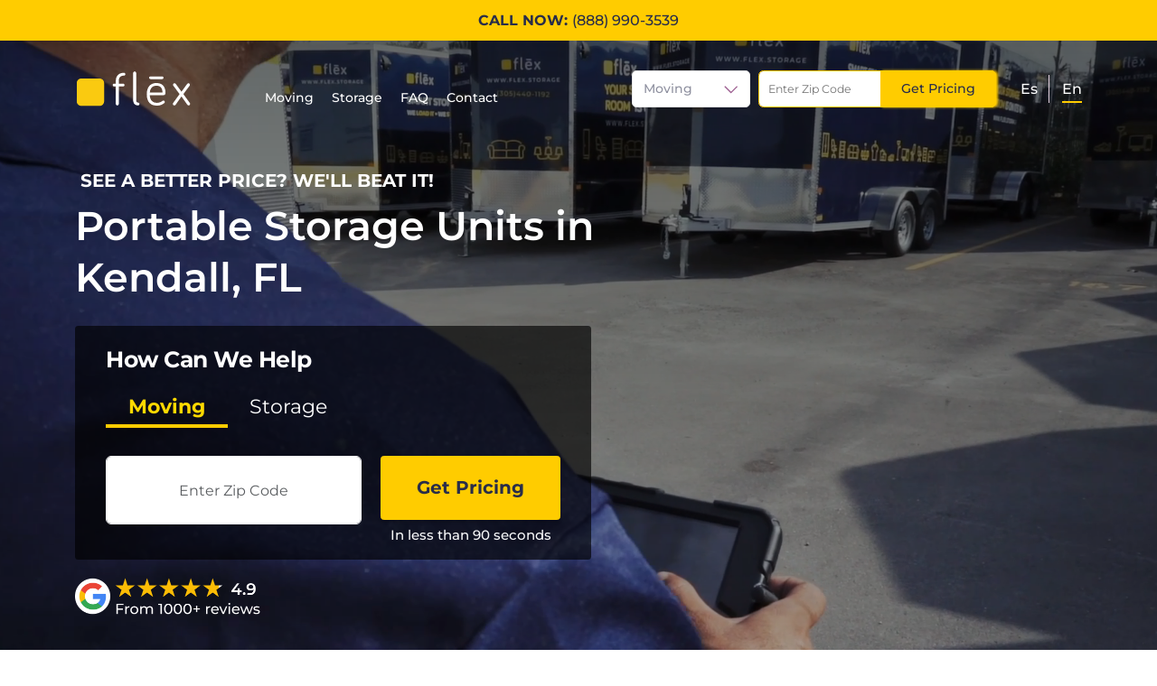

--- FILE ---
content_type: text/html; charset=UTF-8
request_url: https://www.flex.storage/florida/kendall
body_size: 22847
content:
<!doctype html>
<html lang="en-US">

<head>
	<meta charset="UTF-8">
	<meta name="viewport" content="width=device-width, initial-scale=1">
	<link rel="profile" href="https://gmpg.org/xfn/11">
	<link rel="icon" type="image/png" sizes="32x32" href="https://www.flex.storage/wp-content/uploads/2023/07/aymgg-tkeqc-001-1.png">
	<script async type="text/javascript" src="//static.klaviyo.com/onsite/js/klaviyo.js?company_id=TEWCWs"></script>
		<meta name='robots' content='index, follow, max-image-preview:large, max-snippet:-1, max-video-preview:-1' />
    <!-- Start VWO Common Smartcode -->
    <script data-cfasync="false" nowprocket type='text/javascript'>
        var _vwo_clicks = 10;
    </script>
    <!-- End VWO Common Smartcode -->
        <!-- Start VWO Async SmartCode -->
    <link rel="preconnect" href="https://dev.visualwebsiteoptimizer.com" />
    <script data-cfasync="false" nowprocket type='text/javascript' id='vwoCode'>
        /* Fix: wp-rocket (application/ld+json) */
        window._vwo_code || (function () {
            var w=window,
            d=document;
            var account_id=853523,
            version=2.2,
            settings_tolerance=2000,
            library_tolerance=2500,
            use_existing_jquery=false,
            platform='web',
            hide_element='body',
            hide_element_style='opacity:0 !important;filter:alpha(opacity=0) !important;background:none !important';
            /* DO NOT EDIT BELOW THIS LINE */
            if(f=!1,v=d.querySelector('#vwoCode'),cc={},-1<d.URL.indexOf('__vwo_disable__')||w._vwo_code)return;try{var e=JSON.parse(localStorage.getItem('_vwo_'+account_id+'_config'));cc=e&&'object'==typeof e?e:{}}catch(e){}function r(t){try{return decodeURIComponent(t)}catch(e){return t}}var s=function(){var e={combination:[],combinationChoose:[],split:[],exclude:[],uuid:null,consent:null,optOut:null},t=d.cookie||'';if(!t)return e;for(var n,i,o=/(?:^|;\s*)(?:(_vis_opt_exp_(\d+)_combi=([^;]*))|(_vis_opt_exp_(\d+)_combi_choose=([^;]*))|(_vis_opt_exp_(\d+)_split=([^:;]*))|(_vis_opt_exp_(\d+)_exclude=[^;]*)|(_vis_opt_out=([^;]*))|(_vwo_global_opt_out=[^;]*)|(_vwo_uuid=([^;]*))|(_vwo_consent=([^;]*)))/g;null!==(n=o.exec(t));)try{n[1]?e.combination.push({id:n[2],value:r(n[3])}):n[4]?e.combinationChoose.push({id:n[5],value:r(n[6])}):n[7]?e.split.push({id:n[8],value:r(n[9])}):n[10]?e.exclude.push({id:n[11]}):n[12]?e.optOut=r(n[13]):n[14]?e.optOut=!0:n[15]?e.uuid=r(n[16]):n[17]&&(i=r(n[18]),e.consent=i&&3<=i.length?i.substring(0,3):null)}catch(e){}return e}();function i(){var e=function(){if(w.VWO&&Array.isArray(w.VWO))for(var e=0;e<w.VWO.length;e++){var t=w.VWO[e];if(Array.isArray(t)&&('setVisitorId'===t[0]||'setSessionId'===t[0]))return!0}return!1}(),t='a='+account_id+'&u='+encodeURIComponent(w._vis_opt_url||d.URL)+'&vn='+version+'&ph=1'+('undefined'!=typeof platform?'&p='+platform:'')+'&st='+w.performance.now();e||((n=function(){var e,t=[],n={},i=w.VWO&&w.VWO.appliedCampaigns||{};for(e in i){var o=i[e]&&i[e].v;o&&(t.push(e+'-'+o+'-1'),n[e]=!0)}if(s&&s.combination)for(var r=0;r<s.combination.length;r++){var a=s.combination[r];n[a.id]||t.push(a.id+'-'+a.value)}return t.join('|')}())&&(t+='&c='+n),(n=function(){var e=[],t={};if(s&&s.combinationChoose)for(var n=0;n<s.combinationChoose.length;n++){var i=s.combinationChoose[n];e.push(i.id+'-'+i.value),t[i.id]=!0}if(s&&s.split)for(var o=0;o<s.split.length;o++)t[(i=s.split[o]).id]||e.push(i.id+'-'+i.value);return e.join('|')}())&&(t+='&cc='+n),(n=function(){var e={},t=[];if(w.VWO&&Array.isArray(w.VWO))for(var n=0;n<w.VWO.length;n++){var i=w.VWO[n];if(Array.isArray(i)&&'setVariation'===i[0]&&i[1]&&Array.isArray(i[1]))for(var o=0;o<i[1].length;o++){var r,a=i[1][o];a&&'object'==typeof a&&(r=a.e,a=a.v,r&&a&&(e[r]=a))}}for(r in e)t.push(r+'-'+e[r]);return t.join('|')}())&&(t+='&sv='+n)),s&&s.optOut&&(t+='&o='+s.optOut);var n=function(){var e=[],t={};if(s&&s.exclude)for(var n=0;n<s.exclude.length;n++){var i=s.exclude[n];t[i.id]||(e.push(i.id),t[i.id]=!0)}return e.join('|')}();return n&&(t+='&e='+n),s&&s.uuid&&(t+='&id='+s.uuid),s&&s.consent&&(t+='&consent='+s.consent),w.name&&-1<w.name.indexOf('_vis_preview')&&(t+='&pM=true'),w.VWO&&w.VWO.ed&&(t+='&ed='+w.VWO.ed),t}code={nonce:v&&v.nonce,use_existing_jquery:function(){return'undefined'!=typeof use_existing_jquery?use_existing_jquery:void 0},library_tolerance:function(){return'undefined'!=typeof library_tolerance?library_tolerance:void 0},settings_tolerance:function(){return cc.sT||settings_tolerance},hide_element_style:function(){return'{'+(cc.hES||hide_element_style)+'}'},hide_element:function(){return performance.getEntriesByName('first-contentful-paint')[0]?'':'string'==typeof cc.hE?cc.hE:hide_element},getVersion:function(){return version},finish:function(e){var t;f||(f=!0,(t=d.getElementById('_vis_opt_path_hides'))&&t.parentNode.removeChild(t),e&&((new Image).src='https://dev.visualwebsiteoptimizer.com/ee.gif?a='+account_id+e))},finished:function(){return f},addScript:function(e){var t=d.createElement('script');t.type='text/javascript',e.src?t.src=e.src:t.text=e.text,v&&t.setAttribute('nonce',v.nonce),d.getElementsByTagName('head')[0].appendChild(t)},load:function(e,t){t=t||{};var n=new XMLHttpRequest;n.open('GET',e,!0),n.withCredentials=!t.dSC,n.responseType=t.responseType||'text',n.onload=function(){if(t.onloadCb)return t.onloadCb(n,e);200===n.status?_vwo_code.addScript({text:n.responseText}):_vwo_code.finish('&e=loading_failure:'+e)},n.onerror=function(){if(t.onerrorCb)return t.onerrorCb(e);_vwo_code.finish('&e=loading_failure:'+e)},n.send()},init:function(){var e,t=this.settings_tolerance();w._vwo_settings_timer=setTimeout(function(){_vwo_code.finish()},t),'body'!==this.hide_element()?(n=d.createElement('style'),e=(t=this.hide_element())?t+this.hide_element_style():'',t=d.getElementsByTagName('head')[0],n.setAttribute('id','_vis_opt_path_hides'),v&&n.setAttribute('nonce',v.nonce),n.setAttribute('type','text/css'),n.styleSheet?n.styleSheet.cssText=e:n.appendChild(d.createTextNode(e)),t.appendChild(n)):(n=d.getElementsByTagName('head')[0],(e=d.createElement('div')).style.cssText='z-index: 2147483647 !important;position: fixed !important;left: 0 !important;top: 0 !important;width: 100% !important;height: 100% !important;background: white !important;',e.setAttribute('id','_vis_opt_path_hides'),e.classList.add('_vis_hide_layer'),n.parentNode.insertBefore(e,n.nextSibling));var n='https://dev.visualwebsiteoptimizer.com/j.php?'+i();-1!==w.location.search.indexOf('_vwo_xhr')?this.addScript({src:n}):this.load(n+'&x=true',{l:1})}};w._vwo_code=code;code.init();})();
    </script>
    <!-- End VWO Async SmartCode -->
    
<!-- Google Tag Manager for WordPress by gtm4wp.com -->
<script data-cfasync="false" data-pagespeed-no-defer>
	var gtm4wp_datalayer_name = "dataLayer";
	var dataLayer = dataLayer || [];
</script>
<!-- End Google Tag Manager for WordPress by gtm4wp.com -->
	<!-- This site is optimized with the Yoast SEO Premium plugin v22.4 (Yoast SEO v24.5) - https://yoast.com/wordpress/plugins/seo/ -->
	<title>Portable Storage And Moving In Kendall FL | Same Day Delivery | Kendall FL</title>
	<meta name="description" content="Explore portable storage units in Kendall, Miami. Contact Flex Storage today to find the perfect storage solution for your needs." />
	<link rel="canonical" href="https://www.flex.storage/florida/kendall/" />
	<meta property="og:locale" content="en_US" />
	<meta property="og:type" content="article" />
	<meta property="og:title" content="Kendall" />
	<meta property="og:description" content="Explore portable storage units in Kendall, Miami. Contact Flex Storage today to find the perfect storage solution for your needs." />
	<meta property="og:url" content="https://www.flex.storage/florida/kendall/" />
	<meta property="og:site_name" content="Flex Storage" />
	<meta property="article:publisher" content="https://www.facebook.com/FlexStorageInc/" />
	<meta property="article:modified_time" content="2025-06-18T10:42:31+00:00" />
	<meta name="twitter:card" content="summary_large_image" />
	<script type="application/ld+json" class="yoast-schema-graph">{"@context":"https://schema.org","@graph":[{"@type":"WebPage","@id":"https://www.flex.storage/florida/kendall/","url":"https://www.flex.storage/florida/kendall/","name":"Portable Storage And Moving In Kendall FL | Same Day Delivery | Kendall FL","isPartOf":{"@id":"https://www.flex.storage/#website"},"datePublished":"2023-06-20T10:28:44+00:00","dateModified":"2025-06-18T10:42:31+00:00","description":"Explore portable storage units in Kendall, Miami. Contact Flex Storage today to find the perfect storage solution for your needs.","breadcrumb":{"@id":"https://www.flex.storage/florida/kendall/#breadcrumb"},"inLanguage":"en-US","potentialAction":[{"@type":"ReadAction","target":["https://www.flex.storage/florida/kendall/"]}]},{"@type":"BreadcrumbList","@id":"https://www.flex.storage/florida/kendall/#breadcrumb","itemListElement":[{"@type":"ListItem","position":1,"name":"Home","item":"https://www.flex.storage/"},{"@type":"ListItem","position":2,"name":"Kendall"}]},{"@type":"WebSite","@id":"https://www.flex.storage/#website","url":"https://www.flex.storage/","name":"Flex Storage Inc.","description":"","publisher":{"@id":"https://www.flex.storage/#organization"},"potentialAction":[{"@type":"SearchAction","target":{"@type":"EntryPoint","urlTemplate":"https://www.flex.storage/?s={search_term_string}"},"query-input":{"@type":"PropertyValueSpecification","valueRequired":true,"valueName":"search_term_string"}}],"inLanguage":"en-US"},{"@type":"Organization","@id":"https://www.flex.storage/#organization","name":"Flex Storage Inc.","url":"https://www.flex.storage/","logo":{"@type":"ImageObject","inLanguage":"en-US","@id":"https://www.flex.storage/#/schema/logo/image/","url":"https://www.flex.storage/wp-content/uploads/2023/08/logo-black.svg","contentUrl":"https://www.flex.storage/wp-content/uploads/2023/08/logo-black.svg","width":130,"height":40,"caption":"Flex Storage Inc."},"image":{"@id":"https://www.flex.storage/#/schema/logo/image/"},"sameAs":["https://www.facebook.com/FlexStorageInc/"]}]}</script>
	<!-- / Yoast SEO Premium plugin. -->


<link rel='dns-prefetch' href='//ajax.aspnetcdn.com' />
<link rel='dns-prefetch' href='//cdnjs.cloudflare.com' />
<link rel='dns-prefetch' href='//maps.googleapis.com' />

<link rel="alternate" type="application/rss+xml" title="Flex Storage &raquo; Feed" href="https://www.flex.storage/feed/" />
<link rel="alternate" type="application/rss+xml" title="Flex Storage &raquo; Comments Feed" href="https://www.flex.storage/comments/feed/" />
<style id='wp-emoji-styles-inline-css'>

	img.wp-smiley, img.emoji {
		display: inline !important;
		border: none !important;
		box-shadow: none !important;
		height: 1em !important;
		width: 1em !important;
		margin: 0 0.07em !important;
		vertical-align: -0.1em !important;
		background: none !important;
		padding: 0 !important;
	}
</style>
<link rel='stylesheet' id='wp-block-library-css' href='https://www.flex.storage/wp-includes/css/dist/block-library/style.min.css?ver=d009520df906739a3a9d5dea356e2f72' media='all' />
<style id='pdfemb-pdf-embedder-viewer-style-inline-css'>
.wp-block-pdfemb-pdf-embedder-viewer{max-width:none}

</style>
<style id='classic-theme-styles-inline-css'>
/*! This file is auto-generated */
.wp-block-button__link{color:#fff;background-color:#32373c;border-radius:9999px;box-shadow:none;text-decoration:none;padding:calc(.667em + 2px) calc(1.333em + 2px);font-size:1.125em}.wp-block-file__button{background:#32373c;color:#fff;text-decoration:none}
</style>
<style id='global-styles-inline-css'>
body{--wp--preset--color--black: #000000;--wp--preset--color--cyan-bluish-gray: #abb8c3;--wp--preset--color--white: #ffffff;--wp--preset--color--pale-pink: #f78da7;--wp--preset--color--vivid-red: #cf2e2e;--wp--preset--color--luminous-vivid-orange: #ff6900;--wp--preset--color--luminous-vivid-amber: #fcb900;--wp--preset--color--light-green-cyan: #7bdcb5;--wp--preset--color--vivid-green-cyan: #00d084;--wp--preset--color--pale-cyan-blue: #8ed1fc;--wp--preset--color--vivid-cyan-blue: #0693e3;--wp--preset--color--vivid-purple: #9b51e0;--wp--preset--gradient--vivid-cyan-blue-to-vivid-purple: linear-gradient(135deg,rgba(6,147,227,1) 0%,rgb(155,81,224) 100%);--wp--preset--gradient--light-green-cyan-to-vivid-green-cyan: linear-gradient(135deg,rgb(122,220,180) 0%,rgb(0,208,130) 100%);--wp--preset--gradient--luminous-vivid-amber-to-luminous-vivid-orange: linear-gradient(135deg,rgba(252,185,0,1) 0%,rgba(255,105,0,1) 100%);--wp--preset--gradient--luminous-vivid-orange-to-vivid-red: linear-gradient(135deg,rgba(255,105,0,1) 0%,rgb(207,46,46) 100%);--wp--preset--gradient--very-light-gray-to-cyan-bluish-gray: linear-gradient(135deg,rgb(238,238,238) 0%,rgb(169,184,195) 100%);--wp--preset--gradient--cool-to-warm-spectrum: linear-gradient(135deg,rgb(74,234,220) 0%,rgb(151,120,209) 20%,rgb(207,42,186) 40%,rgb(238,44,130) 60%,rgb(251,105,98) 80%,rgb(254,248,76) 100%);--wp--preset--gradient--blush-light-purple: linear-gradient(135deg,rgb(255,206,236) 0%,rgb(152,150,240) 100%);--wp--preset--gradient--blush-bordeaux: linear-gradient(135deg,rgb(254,205,165) 0%,rgb(254,45,45) 50%,rgb(107,0,62) 100%);--wp--preset--gradient--luminous-dusk: linear-gradient(135deg,rgb(255,203,112) 0%,rgb(199,81,192) 50%,rgb(65,88,208) 100%);--wp--preset--gradient--pale-ocean: linear-gradient(135deg,rgb(255,245,203) 0%,rgb(182,227,212) 50%,rgb(51,167,181) 100%);--wp--preset--gradient--electric-grass: linear-gradient(135deg,rgb(202,248,128) 0%,rgb(113,206,126) 100%);--wp--preset--gradient--midnight: linear-gradient(135deg,rgb(2,3,129) 0%,rgb(40,116,252) 100%);--wp--preset--font-size--small: 13px;--wp--preset--font-size--medium: 20px;--wp--preset--font-size--large: 36px;--wp--preset--font-size--x-large: 42px;--wp--preset--spacing--20: 0.44rem;--wp--preset--spacing--30: 0.67rem;--wp--preset--spacing--40: 1rem;--wp--preset--spacing--50: 1.5rem;--wp--preset--spacing--60: 2.25rem;--wp--preset--spacing--70: 3.38rem;--wp--preset--spacing--80: 5.06rem;--wp--preset--shadow--natural: 6px 6px 9px rgba(0, 0, 0, 0.2);--wp--preset--shadow--deep: 12px 12px 50px rgba(0, 0, 0, 0.4);--wp--preset--shadow--sharp: 6px 6px 0px rgba(0, 0, 0, 0.2);--wp--preset--shadow--outlined: 6px 6px 0px -3px rgba(255, 255, 255, 1), 6px 6px rgba(0, 0, 0, 1);--wp--preset--shadow--crisp: 6px 6px 0px rgba(0, 0, 0, 1);}:where(.is-layout-flex){gap: 0.5em;}:where(.is-layout-grid){gap: 0.5em;}body .is-layout-flex{display: flex;}body .is-layout-flex{flex-wrap: wrap;align-items: center;}body .is-layout-flex > *{margin: 0;}body .is-layout-grid{display: grid;}body .is-layout-grid > *{margin: 0;}:where(.wp-block-columns.is-layout-flex){gap: 2em;}:where(.wp-block-columns.is-layout-grid){gap: 2em;}:where(.wp-block-post-template.is-layout-flex){gap: 1.25em;}:where(.wp-block-post-template.is-layout-grid){gap: 1.25em;}.has-black-color{color: var(--wp--preset--color--black) !important;}.has-cyan-bluish-gray-color{color: var(--wp--preset--color--cyan-bluish-gray) !important;}.has-white-color{color: var(--wp--preset--color--white) !important;}.has-pale-pink-color{color: var(--wp--preset--color--pale-pink) !important;}.has-vivid-red-color{color: var(--wp--preset--color--vivid-red) !important;}.has-luminous-vivid-orange-color{color: var(--wp--preset--color--luminous-vivid-orange) !important;}.has-luminous-vivid-amber-color{color: var(--wp--preset--color--luminous-vivid-amber) !important;}.has-light-green-cyan-color{color: var(--wp--preset--color--light-green-cyan) !important;}.has-vivid-green-cyan-color{color: var(--wp--preset--color--vivid-green-cyan) !important;}.has-pale-cyan-blue-color{color: var(--wp--preset--color--pale-cyan-blue) !important;}.has-vivid-cyan-blue-color{color: var(--wp--preset--color--vivid-cyan-blue) !important;}.has-vivid-purple-color{color: var(--wp--preset--color--vivid-purple) !important;}.has-black-background-color{background-color: var(--wp--preset--color--black) !important;}.has-cyan-bluish-gray-background-color{background-color: var(--wp--preset--color--cyan-bluish-gray) !important;}.has-white-background-color{background-color: var(--wp--preset--color--white) !important;}.has-pale-pink-background-color{background-color: var(--wp--preset--color--pale-pink) !important;}.has-vivid-red-background-color{background-color: var(--wp--preset--color--vivid-red) !important;}.has-luminous-vivid-orange-background-color{background-color: var(--wp--preset--color--luminous-vivid-orange) !important;}.has-luminous-vivid-amber-background-color{background-color: var(--wp--preset--color--luminous-vivid-amber) !important;}.has-light-green-cyan-background-color{background-color: var(--wp--preset--color--light-green-cyan) !important;}.has-vivid-green-cyan-background-color{background-color: var(--wp--preset--color--vivid-green-cyan) !important;}.has-pale-cyan-blue-background-color{background-color: var(--wp--preset--color--pale-cyan-blue) !important;}.has-vivid-cyan-blue-background-color{background-color: var(--wp--preset--color--vivid-cyan-blue) !important;}.has-vivid-purple-background-color{background-color: var(--wp--preset--color--vivid-purple) !important;}.has-black-border-color{border-color: var(--wp--preset--color--black) !important;}.has-cyan-bluish-gray-border-color{border-color: var(--wp--preset--color--cyan-bluish-gray) !important;}.has-white-border-color{border-color: var(--wp--preset--color--white) !important;}.has-pale-pink-border-color{border-color: var(--wp--preset--color--pale-pink) !important;}.has-vivid-red-border-color{border-color: var(--wp--preset--color--vivid-red) !important;}.has-luminous-vivid-orange-border-color{border-color: var(--wp--preset--color--luminous-vivid-orange) !important;}.has-luminous-vivid-amber-border-color{border-color: var(--wp--preset--color--luminous-vivid-amber) !important;}.has-light-green-cyan-border-color{border-color: var(--wp--preset--color--light-green-cyan) !important;}.has-vivid-green-cyan-border-color{border-color: var(--wp--preset--color--vivid-green-cyan) !important;}.has-pale-cyan-blue-border-color{border-color: var(--wp--preset--color--pale-cyan-blue) !important;}.has-vivid-cyan-blue-border-color{border-color: var(--wp--preset--color--vivid-cyan-blue) !important;}.has-vivid-purple-border-color{border-color: var(--wp--preset--color--vivid-purple) !important;}.has-vivid-cyan-blue-to-vivid-purple-gradient-background{background: var(--wp--preset--gradient--vivid-cyan-blue-to-vivid-purple) !important;}.has-light-green-cyan-to-vivid-green-cyan-gradient-background{background: var(--wp--preset--gradient--light-green-cyan-to-vivid-green-cyan) !important;}.has-luminous-vivid-amber-to-luminous-vivid-orange-gradient-background{background: var(--wp--preset--gradient--luminous-vivid-amber-to-luminous-vivid-orange) !important;}.has-luminous-vivid-orange-to-vivid-red-gradient-background{background: var(--wp--preset--gradient--luminous-vivid-orange-to-vivid-red) !important;}.has-very-light-gray-to-cyan-bluish-gray-gradient-background{background: var(--wp--preset--gradient--very-light-gray-to-cyan-bluish-gray) !important;}.has-cool-to-warm-spectrum-gradient-background{background: var(--wp--preset--gradient--cool-to-warm-spectrum) !important;}.has-blush-light-purple-gradient-background{background: var(--wp--preset--gradient--blush-light-purple) !important;}.has-blush-bordeaux-gradient-background{background: var(--wp--preset--gradient--blush-bordeaux) !important;}.has-luminous-dusk-gradient-background{background: var(--wp--preset--gradient--luminous-dusk) !important;}.has-pale-ocean-gradient-background{background: var(--wp--preset--gradient--pale-ocean) !important;}.has-electric-grass-gradient-background{background: var(--wp--preset--gradient--electric-grass) !important;}.has-midnight-gradient-background{background: var(--wp--preset--gradient--midnight) !important;}.has-small-font-size{font-size: var(--wp--preset--font-size--small) !important;}.has-medium-font-size{font-size: var(--wp--preset--font-size--medium) !important;}.has-large-font-size{font-size: var(--wp--preset--font-size--large) !important;}.has-x-large-font-size{font-size: var(--wp--preset--font-size--x-large) !important;}
.wp-block-navigation a:where(:not(.wp-element-button)){color: inherit;}
:where(.wp-block-post-template.is-layout-flex){gap: 1.25em;}:where(.wp-block-post-template.is-layout-grid){gap: 1.25em;}
:where(.wp-block-columns.is-layout-flex){gap: 2em;}:where(.wp-block-columns.is-layout-grid){gap: 2em;}
.wp-block-pullquote{font-size: 1.5em;line-height: 1.6;}
</style>
<link rel='stylesheet' id='kk-star-ratings-css' href='https://www.flex.storage/wp-content/plugins/kk-star-ratings/src/core/public/css/kk-star-ratings.min.css?ver=5.4.10.2' media='all' />
<link rel='stylesheet' id='bootstrap.min.css-css' href='https://www.flex.storage/wp-content/themes/flex/assets/css/bootstrap.min.css?ver=1766331166' media='all' />
<link rel='stylesheet' id='style.css-css' href='https://www.flex.storage/wp-content/themes/flex/assets/css/style.css?ver=1766331166' media='all' />
<link rel='stylesheet' id='fonts.css-css' href='https://www.flex.storage/wp-content/themes/flex/assets/fonts/fonts.css?ver=1766331166' media='all' />
<link rel='stylesheet' id='responsive.css-css' href='https://www.flex.storage/wp-content/themes/flex/assets/css/responsive.css?ver=1766331166' media='all' />
<link rel='stylesheet' id='slick.css-css' href='https://www.flex.storage/wp-content/themes/flex/assets/css/slick.css?ver=1766331166' media='all' />
<link rel='stylesheet' id='all.min.css-css' href='https://www.flex.storage/wp-content/themes/flex/assets/css/all.min.css?ver=1766331166' media='all' />
<link rel='stylesheet' id='bootstrap-datepicker.min.css-css' href='https://cdnjs.cloudflare.com/ajax/libs/bootstrap-datepicker/1.9.0/css/bootstrap-datepicker.min.css?ver=1766331166' media='all' />
<script src="https://www.flex.storage/wp-includes/js/jquery/jquery.min.js?ver=3.7.1" id="jquery-core-js" defer></script>
<script src="https://www.flex.storage/wp-includes/js/jquery/jquery-migrate.min.js?ver=3.4.1" id="jquery-migrate-js" defer></script>
<script src="https://www.flex.storage/wp-content/plugins/handl-utm-grabber/js/js.cookie.js?ver=d009520df906739a3a9d5dea356e2f72" id="js.cookie-js" defer></script>
<script id="handl-utm-grabber-js-extra">
var handl_utm = [];
</script>
<script src="https://www.flex.storage/wp-content/plugins/handl-utm-grabber/js/handl-utm-grabber.js?ver=d009520df906739a3a9d5dea356e2f72" id="handl-utm-grabber-js" defer></script>
<script src="https://www.flex.storage/wp-content/themes/flex/assets/js/jquery-3.7.0.min.js?ver=1" id="jquery-js-js" defer></script>
<script src="https://www.flex.storage/wp-content/themes/flex/assets/js/bootstrap.bundle.min.js?ver=1" id="bootstrap.bundle.min.js-js" defer></script>
<script src="https://www.flex.storage/wp-content/themes/flex/assets/js/slick.min.js?ver=1" id="slick.min.js-js" defer></script>
<script src="https://www.flex.storage/wp-content/themes/flex/assets/js/lazyload.min.js?ver=1" id="lazyload.min.js-js" defer></script>
<script src="https://www.flex.storage/wp-content/themes/flex/assets/js/all.min.js?ver=1" id="all.min.js-js" defer></script>
<script src="https://www.flex.storage/wp-content/themes/flex/assets/js/ofi.min.js?ver=1" id="ofi.min.js-js" defer></script>
<script src="https://www.flex.storage/wp-content/themes/flex/assets/js/sticky.min.js?ver=1" id="sticky.min.js-js" defer></script>
<script src="https://ajax.aspnetcdn.com/ajax/jquery.validate/1.19.3/jquery.validate.min.js?ver=d009520df906739a3a9d5dea356e2f72" id="jquery.validate-js" defer></script>
<script src="https://cdnjs.cloudflare.com/ajax/libs/jquery-cookie/1.4.1/jquery.cookie.min.js?ver=d009520df906739a3a9d5dea356e2f72" id="jquery.cookie.min.js-js" defer></script>
<script src="https://cdnjs.cloudflare.com/ajax/libs/jquery-cookie/1.4.1/jquery.cookie.js?ver=d009520df906739a3a9d5dea356e2f72" id="jquery.cookie.js-js" defer></script>
<script src="https://www.flex.storage/wp-content/themes/flex/assets/js/moment.min.js?ver=d009520df906739a3a9d5dea356e2f72" id="moment.min.js-js" defer></script>
<script id="script-js-extra">
var crm_params = [];
var ajax_object = {"ajax_url":"https:\/\/www.flex.storage\/wp-admin\/admin-ajax.php"};
</script>
<script src="https://www.flex.storage/wp-content/themes/flex/assets/js/script.js?time=325673&amp;ver=1" id="script-js" defer></script>
<script src="https://maps.googleapis.com/maps/api/js?v=3.exp&amp;libraries=places&amp;key=AIzaSyBeXucK9yLUTaQ9aLSxAi3a8dbz2_5ITZE&amp;callback=Function.prototype&amp;ver=d009520df906739a3a9d5dea356e2f72" id="api-js"></script>
<script src="https://cdnjs.cloudflare.com/ajax/libs/bootstrap-datepicker/1.9.0/js/bootstrap-datepicker.min.js?ver=d009520df906739a3a9d5dea356e2f72" id="bootstrap-datepicker.min.js-js" defer></script>
<script src="https://www.flex.storage/wp-content/themes/flex/assets/js/jquery-google-reviews.js?ver=1" id="review.script-js" defer></script>
<link rel="https://api.w.org/" href="https://www.flex.storage/wp-json/" /><link rel="alternate" type="application/json" href="https://www.flex.storage/wp-json/wp/v2/location/654" /><link rel="EditURI" type="application/rsd+xml" title="RSD" href="https://www.flex.storage/xmlrpc.php?rsd" />

<link rel='shortlink' href='https://www.flex.storage/?p=654' />
<link rel="alternate" type="application/json+oembed" href="https://www.flex.storage/wp-json/oembed/1.0/embed?url=https%3A%2F%2Fwww.flex.storage%2Fflorida%2Fkendall%2F" />
<link rel="alternate" type="text/xml+oembed" href="https://www.flex.storage/wp-json/oembed/1.0/embed?url=https%3A%2F%2Fwww.flex.storage%2Fflorida%2Fkendall%2F&#038;format=xml" />
<script type="application/ld+json">{
    "@context": "https://schema.org/",
    "@type": "CreativeWorkSeries",
    "name": "Kendall",
    "aggregateRating": {
        "@type": "AggregateRating",
        "ratingValue": "5",
        "bestRating": "5",
        "ratingCount": "22"
    }
}</script>
<!-- Google Tag Manager for WordPress by gtm4wp.com -->
<!-- GTM Container placement set to automatic -->
<script data-cfasync="false" data-pagespeed-no-defer>
	var dataLayer_content = {"pagePostType":"location","pagePostType2":"single-location","pagePostAuthor":"Ravi Dev"};
	dataLayer.push( dataLayer_content );
</script>
<script data-cfasync="false" data-pagespeed-no-defer>
(function(w,d,s,l,i){w[l]=w[l]||[];w[l].push({'gtm.start':
new Date().getTime(),event:'gtm.js'});var f=d.getElementsByTagName(s)[0],
j=d.createElement(s),dl=l!='dataLayer'?'&l='+l:'';j.async=true;j.src=
'//www.googletagmanager.com/gtm.js?id='+i+dl;f.parentNode.insertBefore(j,f);
})(window,document,'script','dataLayer','GTM-N3DBR72');
</script>
<!-- End Google Tag Manager for WordPress by gtm4wp.com --><style>.recentcomments a{display:inline !important;padding:0 !important;margin:0 !important;}</style>		<style type="text/css">
					.site-title,
			.site-description {
				position: absolute;
				clip: rect(1px, 1px, 1px, 1px);
				}
					</style>
		


</head>

<body class="location-template-default single single-location postid-654">
	
<!-- GTM Container placement set to automatic -->
<!-- Google Tag Manager (noscript) -->
				<noscript><iframe src="https://www.googletagmanager.com/ns.html?id=GTM-N3DBR72" height="0" width="0" style="display:none;visibility:hidden" aria-hidden="true"></iframe></noscript>
<!-- End Google Tag Manager (noscript) -->	
						
		<div class="zi-test-block">

		<!-- header start -->

		<header class="header header-v2">
			<div class="container">
				<div class="h-main-content">
					<!-- h-top -->
					
					
																								<div class="h-top">
								<div class="h-content text-center">
									<a class="call-now-link"
										href="tel:8889903539">
										<p><b>Call Now:											</b>(888) 990-3539</p>
									</a>
								</div>
							</div>
																<!-- h-top -->

					<!-- h-bottom -->
					<div class="h-bottom">
						<div class="h-content">
							<nav class="navbar navbar-expand-lg">
																	<a class="navbar-brand" href="https://www.flex.storage">
										<img src="https://www.flex.storage/wp-content/uploads/2024/06/logo-black.svg" alt="logo"
											class="img-fluid lazy h-logo-test" width="129" height="39">
										<img src="https://www.flex.storage/wp-content/uploads/2023/08/logo-white.svg" alt="logo"
											class="img-fluid test-logo" width="129" height="39">
									</a>
																<button class="navbar-toggler collapsed" aria-label="navbar-toggler" type="button"
									data-bs-toggle="collapse" data-bs-target="#navbar-content">
									<svg _ngcontent-serverApp-c3174019721="" xmlns="http://www.w3.org/2000/svg"
										width="50" height="50" viewBox="0 0 50 50" class="menuicon">
										<title _ngcontent-serverApp-c3174019721="">Toggle Menu</title>
										<g _ngcontent-serverApp-c3174019721="">
											<line _ngcontent-serverApp-c3174019721="" x1="13" y1="16.5" x2="37"
												y2="16.5" class="menuicon__bar"></line>
											<line _ngcontent-serverApp-c3174019721="" x1="5" y1="24.5" x2="30" y2="24.5"
												class="menuicon__bar"></line>
											<line _ngcontent-serverApp-c3174019721="" x1="13" y1="32.5" x2="34"
												y2="32.5" class="menuicon__bar"></line>
											<circle _ngcontent-serverApp-c3174019721="" r="23" cx="25" cy="25"
												class="menuicon__circle"></circle>
										</g>
									</svg>
								</button>
								<div class="collapse navbar-collapse" id="navbar-content">
																			<div class="language-change-main d-lg-none">
											<div class="language-title ">
												<a
													href="https://www.flex.storage/es">Es</a>
											</div>
											<div class="language-title active">
												<a
													href="https://www.flex.storage/">En</a>
											</div>
										</div>
																																					<ul id="menu-main-menu" class="nav navbar-nav"><li itemscope="itemscope" itemtype="https://www.schema.org/SiteNavigationElement" id="menu-item-4705" class="menu-item menu-item-type-post_type menu-item-object-page menu-item-4705 nav-item"><a href="https://www.flex.storage/moving/" class="nav-link ">Moving</a></li>
<li itemscope="itemscope" itemtype="https://www.schema.org/SiteNavigationElement" id="menu-item-4706" class="menu-item menu-item-type-post_type menu-item-object-page menu-item-4706 nav-item"><a href="https://www.flex.storage/storage/" class="nav-link ">Storage</a></li>
<li itemscope="itemscope" itemtype="https://www.schema.org/SiteNavigationElement" id="menu-item-719" class="menu-item menu-item-type-post_type menu-item-object-page menu-item-719 nav-item"><a href="https://www.flex.storage/faq/" class="nav-link ">FAQ</a></li>
<li itemscope="itemscope" itemtype="https://www.schema.org/SiteNavigationElement" id="menu-item-1161" class="menu-item menu-item-type-post_type menu-item-object-page menu-item-1161 nav-item"><a href="https://www.flex.storage/contact/" class="nav-link ">Contact</a></li>
</ul>																		
									<form class="zip-code-form">
										<div class="get-pricing-block d-none d-lg-inline-flex">
											<div class="code-wrapper">
												<select class="form-select storage-moving-select" name="storage-moving"
													aria-label="Default select example">
													<option selected value="moving">Moving</option>
													<option  value="storage">Storage</option>
												</select>
												<div class="get-pricing-field get-moving-field active">
													<input class="form-control h-zip-code-input" required name="zip-code-input" type="number"
														oninput="maxLengthCheck(this)" maxlength="5"
														placeholder="Enter Zip Code" maxlength="5">
													<button type="button"
														class="btn btn-yellow zi-moving-pricing">Get Pricing </button>
												</div>
												<div class="get-pricing-field get-storage-field">
													<input class="form-control h-zip-code-input" required name="zip-code-input" type="number"
														oninput="maxLengthCheck(this)" maxlength="5"
														placeholder="Enter Zip Code" maxlength="5">
													<button type="button"
														class="btn btn-yellow zi-get-pricing">Get Pricing </button>
												</div>
											</div>
																							<div class="language-change-main">
																											<div class="language-title">
															<a
																href="https://www.flex.storage/es">Es</a>
														</div>
																																								<div class="language-title active">
															<a
																href="https://www.flex.storage/">En</a>
														</div>
																									</div>
																						<span class="error-msg" style="display:none;">Zip code is required</span>
										</div>
									</form>
									<div class="h-call-get-quote-buttons d-block d-lg-none">

										
										
																																												<a class="btn btn-white btn-large"
													href="tel:8889903539"
													role="button"><img src="https://www.flex.storage/wp-content/uploads/2023/06/phone-call-yellow.svg"
														alt="phone-icon" class="img-fluid lazy" width="40"
														height="40">Call Now</a>
																					

																															<a class="btn btn-white btn-large" href="https://booking.flex.storage"
												target="" role="button"><img
													src="https://www.flex.storage/wp-content/uploads/2023/06/caravan.svg"
													alt="caravan-icon" class="img-fluid lazy" width="40"
													height="32">Get Quote</a>
																			</div>
								</div>
							</nav>
						</div>
					</div>
					<!-- h-bottom -->
				</div>
			</div>
		</header>
		<!-- header end -->


		<!-- Modal -->
		<div class="popup-modal modal fade" id="exampleModal" tabindex="-1" aria-labelledby="exampleModalLabel"
			aria-hidden="true">
			<div class="modal-dialog">
				<div class="modal-content">
					<button type="button" class="btn-popup-close" data-bs-dismiss="modal" aria-label="Close"><i
							class="fa-solid fa-xmark"></i></button>
					<div class="modal-body">
						<div class="modal-up text-center">
							<div class="modal-hmm">
								<p>Hmmm...</p>
							</div>
							<div class="modal-not-reach">
								<p>We haven't reached your area yet.</p>
							</div>
							<div class="modal-first-to-know">
								<p>Be the first to know once we do!</p>
							</div>
						</div>
						<div class="contact-form">
							<div class="form-start">
								<form id="modal-popup-form">
									<div class="form-input">
										<span>
											<input type="text" class="form-control" name="fullname"
												id="exampleFormControlInput1" placeholder=" ">
										</span>
										<label for="exampleFormControlInput1" class="form-label">Full Name
											<span>*</span></label>
									</div>
									<div class="form-input">
										<span>
											<input type="text" class="form-control" name="phonenumer" id="phonenumer"
												placeholder=" ">
										</span>
										<label for="exampleFormControlInput2" class="form-label">Phone Number
											<span>*</span></label>
									</div>
									<div class="form-input">
										<span>
											<input type="email" class="form-control" name="email"
												id="exampleFormControlInput3" placeholder=" ">
										</span>
										<label for="exampleFormControlInput3" class="form-label">Email
											<span>*</span></label>
									</div>
									<div class="form-btn text-center">
										<button type="submit" class="btn btn-yellow zi-pricing-data">Send</button>
									</div>
								</form>
							</div>
						</div>
					</div>
				</div>
			</div>
		</div>


		<div class="thank-you-modal modal fade" id="thankyouModal" tabindex="-1" aria-labelledby="thankyouModalLabel"
			aria-hidden="true">
			<div class="modal-dialog">
				<div class="modal-content">
					<button type="button" class="btn-popup-close" data-bs-dismiss="modal" aria-label="Close"><i
							class="fa-solid fa-xmark"></i></button>
					<div class="modal-body">
						<div class="modal-up text-center">
							<div class="modal-thankyou">
								<p>Thanks! we will contact you as soon as possible</p>
							</div>
						</div>
					</div>
				</div>
			</div>
		</div>
		<!-- Modal -->


		<!-- Moving Price Form Modal -->
		<div class="modal home-banner-v2-modal moving-modal fade" id="staticBackdrop-2" data-bs-backdrop="static"
			data-bs-keyboard="false" tabindex="-1" aria-labelledby="staticBackdrop-2Label" aria-hidden="true">
			<div class="modal-dialog modal-dialog-centered">
				<div class="modal-content">
					<div class="modal-header">
						<button type="button" class="close-btn" data-bs-dismiss="modal" aria-label="Close"></button>
					</div>
					<form id="multi-step-form" method="post">
						<div class="modal-wrapper active" id="prev-modal">
							<div class="modal-title">
								<h2>Moving Details</h2>
							</div>
							<div class="modal-body">
								<div class="form-group">
									<label for="Move_Date" class="form-label">Move Date</label>
									<span>
										<input type="text" name="Move_Date" class="form-control" id="Move_Date"
											placeholder="mm/dd/yy" readonly="">
										<img width="16" height="17" src="https://www.flex.storage/wp-content/themes/flex/assets/images//captions-img.png" alt="date-img"
											class="date-img">
									</span>
								</div>
								<input type="hidden" name="Zip_Code" id="Zip_Code" class="Zip_Code">
								<div class="form-group">
									<label for="Move_Size" class="form-label">Number of Bedrooms</label>
									<select name="Move_Size" id="Move_Size" class="form-select"
										aria-label="Default select example">
										<option value="">Select number </option>
										<option value="1">1</option>
										<option value="2">2</option>
										<option value="3">3</option>
										<option value="4">4</option>
										<option value="5">5</option>
									</select>
								</div>
								<div class="form-group">
									<label for="Moving_From" class="form-label">Pickup Address</label>
									<input type="text" name="Moving_From" class="form-control" required id="Moving_From"
										placeholder="Enter your pickup address">
								</div>
								<div class="form-group">
									<label for="Moving_To" class="form-label">Drop-off Address</label>
									<input type="text" name="Moving_To" class="form-control" required id="Moving_To"
										placeholder="Enter your drop-off address">
								</div>
							</div>
							<div class="modal-footer">
								<ul>
									<li>
										<a href="javascript:void(0)" class="btn-prev btn-active back-step-form-btn"></a>
									</li>
									<li>
										<a href="javascript:void(0)" class="btn-next next-step-from-btn"></a>
									</li>
								</ul>
								<button class="btn btn-yellow btn-large btn-next next-step-from-btn" type="button"
									role="button">Next</button>
							</div>
						</div>
						<div class="modal-wrapper" id="next-modal">
							<div class="modal-title">
								<h2>Contact Details</h2>
							</div>
							<div class="modal-body">
								<div class="form-group">
									<label for="Last_Name" class="form-label">Name</label>
									<input type="text" name="Last_Name" class="form-control" id="Last_Name"
										placeholder="Enter your name">
								</div>
								<div class="form-group">
									<label for="Email" class="form-label">Email</label>
									<input type="email" name="Email" class="form-control" id="Email"
										placeholder="Enter your email">
								</div>
								<div class="form-group">
									<label for="Phone" class="form-label">Phone</label>
									<input type="text" name="Phone" class="form-control" id="Phone"
										placeholder="Enter your phone number">
								</div>
							</div>
							<div class="modal-footer">
								<ul>
									<li>
										<a href="javascript:void(0)" class="btn-prev back-step-form-btn"></a>
									</li>
									<li>
										<a href="javascript:void(0)" class="btn-next"></a>
									</li>
								</ul>
								<div class="btn-wrapper">
									<button class="btn btn-yellow btn-large moving-pricing-form-btn" type="submit"
										role="button">Submit
										Now!</button>
									<button class="btn-prev btn-back back-step-form-btn" type="button"
										role="button">Back</button>
								</div>
							</div>
						</div>
					</form>

					<!-- Set autocomplete input -->
					<script>
						var gpaInput1 = document.getElementById("Moving_From");
						var gpaInput2 = document.getElementById("Moving_To");
						var autocompleteFrom = new google.maps.places.Autocomplete(gpaInput1, {
							componentRestrictions: { country: "us" }
						});
						var autocompleteTo = new google.maps.places.Autocomplete(gpaInput2, {
							componentRestrictions: { country: "us" }
						});
					</script>

				</div>
			</div>
		</div>


		<div class="modal home-banner-v2-modal modal-get-ready moving-thank-modal fade" id="staticBackdrop-3"
			data-bs-backdrop="static" data-bs-keyboard="false" tabindex="-1" aria-labelledby="staticBackdrop-2Label"
			aria-hidden="true">
			<div class="modal-dialog modal-dialog-centered">
				<div class="modal-content">
					<div class="modal-header">
						<button type="button" class="close-btn" data-bs-dismiss="modal" aria-label="Close"></button>
					</div>
					<div class="modal-wrapper text-center active" id="prev-modal">
						<div class="modal-title">
							<h2>Get Ready to Move!</h2>
						</div>
						<div class="modal-img">
							<img width="139" height="212" src="https://www.flex.storage/wp-content/themes/flex/assets/images//last-model-img.svg" alt="modal-last-img">
						</div>
						<div class="detail">
							<p>One of our moving experts will get back to you as soon as possible!</p>
						</div>
						<button class="btn btn-yellow btn-large close-btn" type="button" data-bs-dismiss="modal"
							role="button">Close</button>
					</div>
				</div>
			</div>
		</div>
		<!-- Moving Price Form Modal -->



		<script>
			function maxLengthCheck(object) {
				if (object.value.length > object.maxLength)
					object.value = object.value.slice(0, object.maxLength)
			};
		</script>

		<!-- content start -->
		<div class="content">
    <!-- banner -->
                <div class="new-banner-main banner-v2">
                                        <!-- for-video -->
                <video id="background-video" autoplay loop muted playsinline>
                    <source src="https://www.flex.storage/wp-content/uploads/2025/06/flex-website-background-new.mp4" type="video/mp4">
                </video>
                <!-- for-video -->
                        <div class="bg-video-overlay"></div>
            <div class="vide-bg-section">
                <div class="container">
                    <div class="video-bg-inside">
                                                    <div class="banner-title">
                                <h2> SEE A BETTER PRICE? WE'LL BEAT IT!</h2>
                            </div>
                                                <div class="video-bg-heading">
                            <h1>Portable Storage Units in Kendall, FL </h1>
                        </div>
                        <div class="video-bg-pricing">
                                                            <div class="block-title">
                                    <h3>How Can We Help</h3>
                                </div>
                            
                            <ul class="tabing-content" id="myTab" role="tablist">
                                <li role="presentation"><a href="#" class="tabing-links active" id="home-tab"
                                        data-bs-toggle="tab" data-bs-target="#home-tab-pane" type="button" role="tab"
                                        aria-controls="home-tab-pane" aria-selected="true">Moving</a>
                                </li>
                                <li role="presentation"><a href="#" class="tabing-links" id="profile-tab" data-bs-toggle="tab"
                                        data-bs-target="#profile-tab-pane" type="button" role="tab"
                                        aria-controls="profile-tab-pane" aria-selected="false">Storage</a>
                                </li>
                            </ul>
                            <div class="tabing-details" id="myTabContent">
                                <div class="tab-pane fade show active" id="home-tab-pane" role="tabpanel"
                                    aria-labelledby="home-tab" tabindex="0">

                                    <div class="bg-zip-price">
                                        <div class="zip-input">
                                            <input type="number" class="form-control moving-input-code pricing-input-form-field"
                                                placeholder="Enter Zip Code" oninput="maxLengthCheck(this)" maxlength="5">
                                        </div>
                                        <div class="get-pricing">
                                            <button type="submit" class="btn btn-yellow zi-btn zi-moving-pricing">
                                                <!-- data-bs-toggle="modal" data-bs-target="#staticBackdrop-2"> -->
                                                Get Pricing                                             </button>
                                            <span>In less than 90 seconds</span>
                                        </div>
                                    </div>
                                    <span class="error-msg" style="display:none;">Zip code is required</span>

                                </div>
                                <div class="tab-pane fade" id="profile-tab-pane" role="tabpanel" aria-labelledby="profile-tab"
                                    tabindex="0">
                                    
                                    <div class="bg-zip-price">
                                        <div class="zip-input">
                                            <input type="number" class="form-control pricing-input-form-field" placeholder="Enter Zip Code"
                                                oninput="maxLengthCheck(this)" maxlength="5">
                                        </div>
                                        <div class="get-pricing">
                                            <button type="submit" class="btn btn-yellow zi-btn zi-get-pricing"
                                                target="">Get Pricing </button>
                                            <span>In less than 90 seconds</span>
                                        </div>
                                    </div>
                                    <span class="error-msg" style="display:none;">Zip code is required</span>

                                </div>
                            </div>

                        </div>

                        <!--google_review_image old-img -->
                                                    <div class="google-review-img">
                                <img width="410" height="123" src="https://www.flex.storage/wp-content/uploads/2025/06/google-review-img.png" alt="Google logo with five gold stars and a 4.9 rating from over 1000 reviews">
                            </div>
                                                <!--google_review_image old-img -->
                    </div>
                </div>
            </div>
        </div>
        <!-- banner -->

    <!--new-banner-->
    <!-- normal review -->
                <div class="new-review-main">
            <div class="container">
                <div class="new-review-section">
                    <div class="new-review-slider">
                                                                                                                                                        <div class="new-review-slide">
                                        <div class="new-review-inside">
                                                                                            <div class="new-reviews text-center">
                                                    <p>This is so far one of the best and most Affordable deals I&#8217;ve ever received for a storage unit. With such high tech temperature control and safety features and the assistance that came with it.</p>
                                                </div>
                                                                                                                                        <div class="new-review-details text-center">
                                                                                                            <div class="new-review-star">
                                                            <div class="review-rating-list">
                                                                <div class="rating-star">
                                                                    <div class="back-stars">
                                                                        <span></span>
                                                                        <span></span>
                                                                        <span></span>
                                                                        <span></span>
                                                                        <span></span>
                                                                                                                                                <div class="front-stars" style="width:100%">
                                                                            <span></span>
                                                                            <span></span>
                                                                            <span></span>
                                                                            <span></span>
                                                                            <span></span>
                                                                        </div>
                                                                    </div>
                                                                </div>
                                                            </div>
                                                        </div>
                                                                                                                                                                <div class="new-reviewer">
                                                            <h3>Edelyne E</h3>
                                                        </div>
                                                                                                    </div>
                                                                                    </div>
                                    </div>
                                                                                                                                                                <div class="new-review-slide">
                                        <div class="new-review-inside">
                                                                                            <div class="new-reviews text-center">
                                                    <p> Above and beyond with Flex Storages! Without a doubt, I would recommend this company to anyone who is looking for a piece of mind when moving or simply looking to store their items for a while.</p>
                                                </div>
                                                                                                                                        <div class="new-review-details text-center">
                                                                                                            <div class="new-review-star">
                                                            <div class="review-rating-list">
                                                                <div class="rating-star">
                                                                    <div class="back-stars">
                                                                        <span></span>
                                                                        <span></span>
                                                                        <span></span>
                                                                        <span></span>
                                                                        <span></span>
                                                                                                                                                <div class="front-stars" style="width:100%">
                                                                            <span></span>
                                                                            <span></span>
                                                                            <span></span>
                                                                            <span></span>
                                                                            <span></span>
                                                                        </div>
                                                                    </div>
                                                                </div>
                                                            </div>
                                                        </div>
                                                                                                                                                                <div class="new-reviewer">
                                                            <h3>Lorenzo H</h3>
                                                        </div>
                                                                                                    </div>
                                                                                    </div>
                                    </div>
                                                                                                                                                                <div class="new-review-slide">
                                        <div class="new-review-inside">
                                                                                            <div class="new-reviews text-center">
                                                    <p>I could not have asked for a better team to make this move easier for me, I literally did not have to lift a finger. </p>
                                                </div>
                                                                                                                                        <div class="new-review-details text-center">
                                                                                                            <div class="new-review-star">
                                                            <div class="review-rating-list">
                                                                <div class="rating-star">
                                                                    <div class="back-stars">
                                                                        <span></span>
                                                                        <span></span>
                                                                        <span></span>
                                                                        <span></span>
                                                                        <span></span>
                                                                                                                                                <div class="front-stars" style="width:100%">
                                                                            <span></span>
                                                                            <span></span>
                                                                            <span></span>
                                                                            <span></span>
                                                                            <span></span>
                                                                        </div>
                                                                    </div>
                                                                </div>
                                                            </div>
                                                        </div>
                                                                                                                                                                <div class="new-reviewer">
                                                            <h3>Bertis B</h3>
                                                        </div>
                                                                                                    </div>
                                                                                    </div>
                                    </div>
                                                                                    </div>
                                    </div>
            </div>
        </div>
    
    
        <!-- google review end -->



    <!-- location start -->
        <div class="map-location-main bg-F9F8F9 moving-need-main-v2 whenever-need-main-v2 map-location-main-v2">
        <div class="container">
            <div class="map-location-section">
                <div class="row">
                    <div class="col-xxl-7 col-xl-6 col-lg-6 col-md-12 col-sm-12 col-12">
                        <div class="map-iframe">
                            <iframe src="https://www.google.com/maps/embed?pb=!1m14!1m8!1m3!1d14386.894819747471!2d-80.39897!3d25.647294!3m2!1i1024!2i768!4f13.1!3m3!1m2!1s0x88d9c16e111d32a1%3A0x6953840aac8a3b49!2zMTI2OTUgU1cgMTMwdGggU3QsIE1pYW1pLCBGTCAzMzE4Niwg15DXqNem15XXqiDXlNeR16jXmdeq!5e0!3m2!1siw!2sil!4v1688385497011!5m2!1siw!2sil" width="600" height="450" style="border:0;" allowfullscreen="" loading="lazy" referrerpolicy="no-referrer-when-downgrade"></iframe>                        </div>
                    </div>
                    <div class="col-xxl-5 col-xl-6 col-lg-6 col-md-12 col-sm-12 col-12">
                        <div class="map-all-details">
                            <div class="map-detail">
                                <div class="map-title small-block-title">
                                    <h2>Moving in Kendall has never been easier!</h2>
                                </div>
                                <div class="map-text">
                                    <p>Whether you’re relocating across neighborhoods or coming from out of state, Flex provides flexible, affordable moving solutions tailored to your needs.</p>
                                </div>
                                                                    <div class="map-address">
                                                                                    <h6>Kendall Address: </h6>
                                                                                                                            <a target="_blank" href="https://www.google.com/maps/place/12695+SW+130th+St,+Miami,+FL+33186,+%D7%90%D7%A8%D7%A6%D7%95%D7%AA+%D7%94%D7%91%D7%A8%D7%99%D7%AA%E2%80%AD/@25.6468602,-80.3938099,15.5z/data=!4m5!3m4!1s0x88d9c16e111d32a1:0x6953840aac8a3b49!8m2!3d25.6472941!4d-80.3989705?shorturl=1">12695 SW 130th St., Miami, FL 33186 </a>
                                                                            </div>
                                                                                                    <div class="phone-number">
                                        <p>Phone: <a
                                                href="tel:8889903539">(888) 990-3539</a>
                                        </p>
                                    </div>
                                                            </div>
                            <!-- <div class="map-btn">
                                <a href=""
                                    target=""
                                    class="btn btn-yellow"></a>
                            </div> -->
                            <div class="tab-container">
                                <ul class="tabing-content" id="myTab" role="tablist">
                                    <li role="presentation"><a href="#" class="tabing-links active" id="we-make-moving-tab"
                                            data-bs-toggle="tab" data-bs-target="#we-make-moving-tab-pane" type="button"
                                            role="tab" aria-controls="we-make-moving-tab-pane"
                                            aria-selected="true">Moving</a>
                                    </li>
                                    <li role="presentation"><a href="#" class="tabing-links" id="we-make-storage-tab"
                                            data-bs-toggle="tab" data-bs-target="#we-make-storage-tab-pane" type="button"
                                            role="tab" aria-controls="we-make-storage-tab-pane" aria-selected="false"
                                            tabindex="-1">Storage</a></li>
                                </ul>
                                <div class="tab-content" id="myTabContent">
                                    <div class="tab-pane show active" id="we-make-moving-tab-pane" role="tabpanel"
                                        aria-labelledby="we-make-moving-tab" tabindex="0">

                                        <div class="bg-zip-price">
                                            <div class="zip-input">
                                                <input type="number" class="form-control moving-input-code pricing-input-form-field"
                                                    placeholder="Enter Zip Code" oninput="maxLengthCheck(this)"
                                                    maxlength="5">
                                            </div>
                                            <div class="get-pricing">
                                                <button type="submit" class="btn btn-yellow zi-btn zi-moving-pricing">
                                                    Get Pricing                                                 </button>
                                                <span>In less than 90 seconds</span>
                                            </div>
                                        </div>
                                        <span class="error-msg" style="display:none;">Zip code is required</span>

                                    </div>
                                    <div class="tab-pane" id="we-make-storage-tab-pane" role="tabpanel"
                                        aria-labelledby="we-make-storage-tab" tabindex="0">
                                        <div class="bg-zip-price">

                                            <div class="zip-input">
                                                <input type="number" class="form-control pricing-input-form-field"
                                                    placeholder="Enter Zip Code" oninput="maxLengthCheck(this)"
                                                    maxlength="5">
                                            </div>
                                            <div class="get-pricing">
                                                <button type="submit" class="btn btn-yellow zi-btn zi-get-pricing">
                                                    Get Pricing                                                 </button>
                                                <span>In less than 90 seconds</span>
                                            </div>

                                        </div>
                                        <span class="error-msg" style="display:none;">Zip code is required</span>
                                    </div>
                                </div>
                            </div>
                        </div>
                    </div>
                </div>
            </div>
        </div>
    </div>
    <!-- location end -->

    <!-- storage wherever start -->
        <div class="whenever-need-main bg-F9F8F9 moving-need-main-v2 whenever-need-main-v2">
        <div class="container">
            <div class="whenever-need-section">
                <div class="row align-items-lg-end">
                    <div class="col-xxl-6 col-xl-6 col-lg-6 col-md-12 col-sm-12 col-12">
                        <div class="wn-left">
                            <div class="wh-heading section-title">
                                <h3>AFFORDABLE, EXPERT LOCAL MOVERS</h3>
                            </div>
                            <div class="wn-text">
                                <p> From full-service to DIY, We’ll beat any quote. Flex is always near by and here to help make your move as easy as possible.</p>
                            </div>
                            <!-- <div class="wn-btn">
                                <a href=""
                                    target=""
                                    class="btn btn-yellow"></a>
                            </div> -->
                            <div class="tab-container">
                                <ul class="tabing-content" id="myTab" role="tablist">
                                    <li role="presentation"><a href="#" class="tabing-links active" id="locations-we-make-moving-tab"
                                            data-bs-toggle="tab" data-bs-target="#locations-we-make-moving-tab-pane" type="button"
                                            role="tab" aria-controls="locations-we-make-moving-tab-pane"
                                            aria-selected="true">Moving</a>
                                    </li>
                                    <li role="presentation"><a href="#" class="tabing-links" id="locations-we-make-storage-tab"
                                            data-bs-toggle="tab" data-bs-target="#locations-we-make-storage-tab-pane" type="button"
                                            role="tab" aria-controls="locations-we-make-storage-tab-pane" aria-selected="false"
                                            tabindex="-1">Storage</a></li>
                                </ul>
                                <div class="tab-content" id="myTabContent">
                                    <div class="tab-pane show active" id="locations-we-make-moving-tab-pane" role="tabpanel"
                                        aria-labelledby="locations-we-make-moving-tab" tabindex="0">

                                        <div class="bg-zip-price">
                                            <div class="zip-input">
                                                <input type="number" class="form-control moving-input-code pricing-input-form-field"
                                                    placeholder="Enter Zip Code" oninput="maxLengthCheck(this)"
                                                    maxlength="5">
                                            </div>
                                            <div class="get-pricing">
                                                <button type="submit" class="btn btn-yellow zi-btn zi-moving-pricing">
                                                    Get Pricing                                                 </button>
                                                <span>In less than 90 seconds</span>
                                            </div>
                                        </div>
                                        <span class="error-msg" style="display:none;">Zip code is required</span>

                                    </div>
                                    <div class="tab-pane" id="locations-we-make-storage-tab-pane" role="tabpanel"
                                        aria-labelledby="locations-we-make-storage-tab" tabindex="0">
                                        <div class="bg-zip-price">

                                            <div class="zip-input">
                                                <input type="number" class="form-control pricing-input-form-field"
                                                    placeholder="Enter Zip Code" oninput="maxLengthCheck(this)"
                                                    maxlength="5">
                                            </div>
                                            <div class="get-pricing">
                                                <button type="submit" class="btn btn-yellow zi-btn zi-get-pricing">
                                                    Get Pricing                                                 </button>
                                                <span>In less than 90 seconds</span>
                                            </div>

                                        </div>
                                        <span class="error-msg" style="display:none;">Zip code is required</span>
                                    </div>
                                </div>
                            </div>
                        </div>
                    </div>
                    <div class="col-xxl-6 col-xl-6 col-lg-6 col-md-12 col-sm-12 col-12">
                        <div class="wn-right">
                            <div class="wn-cities">
                                <div class="row">
                                    <div class="col-xxl-6 col-xl-6 col-lg-6 col-md-6 col-sm-6 col-6">
                                        <ul>
                                                                                                                                                                                                    <li><a
                                                            href="https://www.flex.storage/florida/kendale-lakes/">Kendale Lakes</a>
                                                    </li>
                                                                                                                                                        <li><a
                                                            href="https://www.flex.storage/florida/olympia-heights/">Olympia Heights</a>
                                                    </li>
                                                                                                                                                        <li><a
                                                            href="https://www.flex.storage/florida/sunset/">Sunset</a>
                                                    </li>
                                                                                                                                    </ul>
                                    </div>
                                    <div class="col-xxl-6 col-xl-6 col-lg-6 col-md-6 col-sm-6 col-6">
                                        <ul>
                                                                                                                                                                                                    <li><a
                                                            href="https://www.flex.storage/florida/the-crossings/">The Crossings</a>
                                                    </li>
                                                                                                                                                        <li><a
                                                            href="https://www.flex.storage/florida/westchester/">Westchester</a>
                                                    </li>
                                                                                                                                                        <li><a
                                                            href="https://www.flex.storage/florida/westwood-lakes/">Westwood Lakes</a>
                                                    </li>
                                                                                                                                    </ul>
                                    </div>
                                </div>
                            </div>
                            <div class="wn-all-location">
                                <a href="https://www.flex.storage/all-locations/">View All Locations</a>
                            </div>
                        </div>
                    </div>
                </div>
            </div>
        </div>
    </div>
    <!-- storage where start -->

    <!-- we-make-easier -->
                <div class="we-make-easier-section">
            <div class="container">
                <div class="we-make-easier-description">
                    <div class="section-title text-center">
                        <h2>How Flex Works</h2>
                    </div>
                    <div class="we-make-easier-content">
                        <div class="we-make-easier-list">

                                                            <div class="we-make-easier-block">
                                                                            <div class="icon">
                                            <img src="https://www.flex.storage/wp-content/uploads/2023/06/we-make-easier-icon1-3.svg" alt="we-make-easier-icon" class="img-fluid lazy"
                                                width="85" height="85">
                                        </div>
                                                                                                                <div class="we-make-detail">
                                                                                            <div class="small-block-title">
                                                    <h3>Book with Flex</h3>
                                                </div>
                                                                                                                                        <div class="detail">
                                                    <p>On-demand! Flex provides moving &#038; storage tailored to your schedule, your space and your budget.</p>
                                                </div>
                                                                                    </div>
                                                                    </div>
                                                            <div class="we-make-easier-block">
                                                                            <div class="icon">
                                            <img src="https://www.flex.storage/wp-content/uploads/2023/06/we-make-easier-icon2-3.svg" alt="we-make-easier-icon" class="img-fluid lazy"
                                                width="85" height="85">
                                        </div>
                                                                                                                <div class="we-make-detail">
                                                                                            <div class="small-block-title">
                                                    <h3>Load with Flex</h3>
                                                </div>
                                                                                                                                        <div class="detail">
                                                    <p>Freedom to choose! From loading &#038; unloading to full-service to DIY — you decide.</p>
                                                </div>
                                                                                    </div>
                                                                    </div>
                                                            <div class="we-make-easier-block">
                                                                            <div class="icon">
                                            <img src="https://www.flex.storage/wp-content/uploads/2023/06/we-make-easier-icon3-4.svg" alt="we-make-easier-icon" class="img-fluid lazy"
                                                width="85" height="85">
                                        </div>
                                                                                                                <div class="we-make-detail">
                                                                                            <div class="small-block-title">
                                                    <h3>Flex Transports</h3>
                                                </div>
                                                                                                                                        <div class="detail">
                                                    <p>Safe &#038; secure! Real-time GPS tracking &#038; climate monitoring from local move to long distance haul.</p>
                                                </div>
                                                                                    </div>
                                                                    </div>
                                                            <div class="we-make-easier-block">
                                                                            <div class="icon">
                                            <img src="https://www.flex.storage/wp-content/uploads/2023/06/we-make-easier-icon4-3.svg" alt="we-make-easier-icon" class="img-fluid lazy"
                                                width="85" height="85">
                                        </div>
                                                                                                                <div class="we-make-detail">
                                                                                            <div class="small-block-title">
                                                    <h3>Flex Delivers</h3>
                                                </div>
                                                                                                                                        <div class="detail">
                                                    <p>Stress-free! The Flex team helps you unload your stuff wherever you want, whenever you want it.</p>
                                                </div>
                                                                                    </div>
                                                                    </div>
                                                    </div>
                    </div>
                </div>
            </div>
        </div>
        <!-- we-make-easier -->

    <!-- rathik storage start -->
                <div class="max-con-main rethink-storage bg-F9F8F9">
            <div class="container">
                <div class="max-con-section">
                    <div class="row">
                        <div class="col-xxl-6 col-xl-6 col-lg-6 col-md-12 col-sm-12 col-12">
                            <div class="max-con-left">
                                <div class="max-con-img">

                                                                            <iframe width="100%" height="315" src="https://www.youtube.com/embed/zJMsFUihNM0?si=I9bDpKfmJ1hvWVwJ"
                                            title="YouTube video player" frameborder="0"
                                            allow="accelerometer; autoplay; clipboard-write; encrypted-media; gyroscope; picture-in-picture; web-share"
                                            allowfullscreen></iframe>
                                                                        <!-- <video src="" autoplay loop muted playsinline></video> -->
                                    <!-- <div class="max-img-above-text section-title">
                                            <h2></h2>
                                        </div>
                                        <div class="max-img-above-text max-above-text-2 section-title">
                                            <h2><?php// echo $rathink_description; ?></h2>
                                        </div> -->
                                </div>
                            </div>
                        </div>
                        <div class="col-xxl-6 col-xl-6 col-lg-6 col-md-12 col-sm-12 col-12">
                            <div class="max-con-right">
                                <div class="max-con-list">
                                    <ul>
                                                                                                                                    <li>
                                                                                                            <h4 class="small-block-title">Innovative Technology</h4>
                                                                                                                                                                <p>Smart, solared-powered sensors that constantly monitor the climate.</p>
                                                                                                    </li>
                                                                                                                                                                                <li>
                                                                                                            <h4 class="small-block-title">Superior Security</h4>
                                                                                                                                                                <p>GPS-based real-time tracking and advanced door-opening alerts.</p>
                                                                                                    </li>
                                                                                                                                                                                <li>
                                                                                                            <h4 class="small-block-title">Same Day Delivery</h4>
                                                                                                                                                                <p>Book your storage unit online in less than two minutes and have it delivered TODAY.</p>
                                                                                                    </li>
                                                                                                                                                                                <li>
                                                                                                            <h4 class="small-block-title">Professional Moving & Storage</h4>
                                                                                                                                                                <p>Professional moving &#038; storage assistance using our own incredible team of movers in Kendall</p>
                                                                                                    </li>
                                                                                                                        </ul>
                                </div>
                            </div>
                        </div>
                    </div>
                </div>
            </div>
        </div>
        <!-- rathing storage end -->



    <!-- moving storage start -->
                <div class="moving-need-main moving-need-main-v2">
            <div class="container">
                <div class="moving-need-section">
                    <div class="moving-need-heading section-title text-center">
                        <h3>Moving & Storage Service for Every Need in Kendall, FL </h3>
                    </div>
                    <div class="moving-need-list">
                        <div class="row">
                                                                                                <div class="col-xxl-4 col-xl-4 col-lg-4 col-md-6 col-sm-6 col-12">
                                        <div class="mn-item">
                                                                                            <div class="mn-img text-center">
                                                    <img width="766" height="540" src="https://www.flex.storage/wp-content/uploads/2025/06/Moving_Loading.jpg" alt="moving" class="img-fluid">
                                                </div>
                                                                                                                                        <div class="mn-title block-title">
                                                    <h4>Full-Service or DIY<br />
Packing & Moving</h4>
                                                </div>
                                                                                                                                        <div class="mn-text">
                                                    <p>We handle it however you want — packing, lifting, loading, transportation and delivery. You do you, we’ll do the rest. Perfect for house &#038; apartment moves, renovations, extra space, business relocations &#038; commercial inventory.</p>
                                                </div>
                                                                                    </div>
                                    </div>
                                                                                                                                <div class="col-xxl-4 col-xl-4 col-lg-4 col-md-6 col-sm-6 col-12">
                                        <div class="mn-item">
                                                                                            <div class="mn-img text-center">
                                                    <img width="358" height="270" src="https://www.flex.storage/wp-content/uploads/2023/06/moving2-1.webp" alt="moving" class="img-fluid">
                                                </div>
                                                                                                                                        <div class="mn-title block-title">
                                                    <h4>On-Demand<br />
Pickup & Delivery</h4>
                                                </div>
                                                                                                                                        <div class="mn-text">
                                                    <p>We move whatever, wherever, whenever. Same-day / next-day. Don’t wait on freight, don’t fret about renting a truck from U-Haul, order a flex to move your stuff, transport business inventory, or pick up a big purchase, and more.</p>
                                                </div>
                                                                                    </div>
                                    </div>
                                                                                                                                <div class="col-xxl-4 col-xl-4 col-lg-4 col-md-6 col-sm-6 col-12">
                                        <div class="mn-item">
                                                                                            <div class="mn-img text-center">
                                                    <img width="766" height="540" src="https://www.flex.storage/wp-content/uploads/2025/06/Storage_Onsite.jpg" alt="moving" class="img-fluid">
                                                </div>
                                                                                                                                        <div class="mn-title block-title">
                                                    <h4>Smart, Portable<br />
Storage Units</h4>
                                                </div>
                                                                                                                                        <div class="mn-text">
                                                    <p>Need portable storage for a few days, weeks or months? We’ll deliver an innovative smart trailer to keep on your property or at one of our FlexHubs. Enjoy peace of mind with real-time GPS tracking and climate monitoring.</p>
                                                </div>
                                                                                    </div>
                                    </div>
                                                                                    </div>
                    </div>
                    <div class="tab-container">
                        <ul class="tabing-content" id="myTab" role="tablist">
                            <li role="presentation"><a href="#" class="tabing-links active" id="move-we-make-moving-tab"
                                    data-bs-toggle="tab" data-bs-target="#move-we-make-moving-tab-pane" type="button" role="tab"
                                    aria-controls="move-we-make-moving-tab-pane"
                                    aria-selected="true">Moving</a>
                            </li>
                            <li role="presentation"><a href="#" class="tabing-links" id="move-we-make-storage-tab"
                                    data-bs-toggle="tab" data-bs-target="#move-we-make-storage-tab-pane" type="button" role="tab"
                                    aria-controls="move-we-make-storage-tab-pane" aria-selected="false"
                                    tabindex="-1">Storage</a></li>
                        </ul>
                        <div class="tab-content" id="myTabContent">
                            <div class="tab-pane show active" id="move-we-make-moving-tab-pane" role="tabpanel"
                                aria-labelledby="move-we-make-moving-tab" tabindex="0">

                                <div class="bg-zip-price">
                                    <div class="zip-input">
                                        <input type="number" class="form-control moving-input-code pricing-input-form-field" placeholder="Enter Zip Code"
                                            oninput="maxLengthCheck(this)" maxlength="5">
                                    </div>
                                    <div class="get-pricing">
                                        <button type="submit" class="btn btn-yellow zi-btn zi-moving-pricing">
                                            Get Pricing                                         </button>
                                        <span>In less than 90 seconds</span>
                                    </div>
                                </div>
                                <span class="error-msg" style="display:none;">Zip code is required</span>

                            </div>
                            <div class="tab-pane" id="move-we-make-storage-tab-pane" role="tabpanel"
                                aria-labelledby="move-we-make-storage-tab" tabindex="0">
                                <div class="bg-zip-price">

                                    <div class="zip-input">
                                        <input type="number" class="form-control pricing-input-form-field" placeholder="Enter Zip Code"
                                            oninput="maxLengthCheck(this)" maxlength="5">
                                    </div>
                                    <div class="get-pricing">
                                        <button type="submit" class="btn btn-yellow zi-btn zi-get-pricing">
                                            Get Pricing                                         </button>
                                        <span>In less than 90 seconds</span>
                                    </div>

                                </div>
                                <span class="error-msg" style="display:none;">Zip code is required</span>
                            </div>
                        </div>
                    </div>
                </div>
            </div>
        </div>
        <!-- moving storage end -->


                <div class="moving-need-main zi-moving-need">
            <div class="container">
                <div class="moving-need-section">
                                                                <div class="moving-need-list">
                            <div class="row">
                                <div class="col-xxl-12 col-xl-12 col-lg-12 col-md-12 col-sm-12 col-12">
                                    <div class="mn-item text-center">
                                        <div class="mn-text">
                                            <p style="text-align: left;"><span style="font-weight: 400;">One of the reasons why portable storage units have gained popularity in Kendall FL is their cost effectiveness. Traditional storage facilities can be quite pricey especially when factoring in the expenses involved in moving belongings to and from the unit. By opting for portable storage containers from Flex Storage residents can save on costs as these units are directly delivered to their property.</span></p>
<p style="text-align: left;"><span style="font-weight: 400;">Whether you require long term storage solutions or temporary arrangements during a relocation process, portable storage units, in Kendall FL are the perfect answer you&#8217;ve been searching for. Flex Storage offers a versatile storage service that includes storage units designed to accommodate different storage needs. This allows customers to choose the plan that best suits their requirements.</span><span style="font-weight: 400;"></span></p>
                                        </div>
                                    </div>
                                </div>
                            </div>
                        </div>
                                    </div>
            </div>
        </div>
    
    <!-- not year detail start -->

                <!-- <div class="max-con-main typical-storage bg-F9F8F9">
                <div class="container">
                    <div class="max-con-section">
                        <div class="row">
                            <div class="col-xxl-6 col-xl-6 col-lg-6 col-md-12 col-sm-12 col-12">
                                <div class="max-con-left">
                                    <div class="max-con-img">
                                        <img width="666" height="564" src="https://www.flex.storage/wp-content/uploads/2023/06/location-storage-1.webp" alt="convenience" class="img-fluid">
                                        <div class="max-img-above-text section-title">
                                            <h2>NOT YOUR TYPICAL STORAGE AND MOVING</h2>
                                        </div>
                                    </div>
                                </div>
                            </div>
                            <div class="col-xxl-6 col-xl-6 col-lg-6 col-md-12 col-sm-12 col-12">
                                <div class="max-con-right">
                                    <div class="max-con-list">
                                        <ul>
                                                                                                                                                <li>
                                                                                                                    <h4 class="small-block-title">Never Worry About Your Stuff</h4>
                                                                                                                                                                            <p>Get premium service from the friendliest and most trustworthy movers in the country.</p>
                                                                                                            </li>
                                                                                                                                                                                            <li>
                                                                                                                    <h4 class="small-block-title">Transparent Pricing - All The Way</h4>
                                                                                                                                                                            <p>No hidden charges, no last-second upsells &#8211; just straightforward, budget-friendly prices.</p>
                                                                                                            </li>
                                                                                                                                                                                            <li>
                                                                                                                    <h4 class="small-block-title">High Tech, Low Cost</h4>
                                                                                                                                                                            <p>Our modern practices allows us to provide premium service levels at unbeatable prices.</p>
                                                                                                            </li>
                                                                                                                                </ul>
                                    </div>
                                </div>
                            </div>
                        </div>
                    </div>
                </div>
            </div> -->
        <!-- not year detail end -->

    <!-- people review start  -->
                <!-- <div class="what-people-say-main">
                <div class="container">
                    <div class="what-people-say-section">
                        <div class="people-review-heading section-title text-center">
                            <h3>SEE WHAT PEOPLE ARE SAYING</h3>
                        </div>
                        <div class="people-review-slider">
                                                                                            <div class="people-review-slide text-center">
                                                                            <div class="people-review-img">
                                            <img width="172" height="172" src="https://www.flex.storage/wp-content/uploads/2023/07/customer1.webp" alt="reviewer" class="img-fluid">
                                        </div>
                                                                                                                <div class="people-review-star">
                                            <div class="review-rating-list">
                                                <div class="rating-star">
                                                    <div class="back-stars">
                                                        <span></span>
                                                        <span></span>
                                                        <span></span>
                                                        <span></span>
                                                        <span></span>
                                                                                                                <div class="front-stars" style="width:100%">
                                                            <span></span>
                                                            <span></span>
                                                            <span></span>
                                                            <span></span>
                                                            <span></span>
                                                        </div>
                                                    </div>
                                                </div>
                                            </div>
                                        </div>
                                                                                                                <div class="people-review-detail">
                                            <p>Thank you very much for your professional, helpful, pleasant work, with a desire to help solve any problem on site.</p>
                                        </div>
                                                                                                                <div class="people-reviewer">
                                            <span>Daisy C.</span>
                                        </div>
                                                                    </div>
                                                                                                                            <div class="people-review-slide text-center">
                                                                            <div class="people-review-img">
                                            <img width="172" height="172" src="https://www.flex.storage/wp-content/uploads/2023/07/customer2.webp" alt="reviewer" class="img-fluid">
                                        </div>
                                                                                                                <div class="people-review-star">
                                            <div class="review-rating-list">
                                                <div class="rating-star">
                                                    <div class="back-stars">
                                                        <span></span>
                                                        <span></span>
                                                        <span></span>
                                                        <span></span>
                                                        <span></span>
                                                                                                                <div class="front-stars" style="width:100%">
                                                            <span></span>
                                                            <span></span>
                                                            <span></span>
                                                            <span></span>
                                                            <span></span>
                                                        </div>
                                                    </div>
                                                </div>
                                            </div>
                                        </div>
                                                                                                                <div class="people-review-detail">
                                            <p>A team of professionals worked quickly packed and unloaded the whole house in less than an hour thanks for everything.</p>
                                        </div>
                                                                                                                <div class="people-reviewer">
                                            <span>Mickey T.</span>
                                        </div>
                                                                    </div>
                                                                                                                            <div class="people-review-slide text-center">
                                                                            <div class="people-review-img">
                                            <img width="172" height="172" src="https://www.flex.storage/wp-content/uploads/2023/06/customer3-2.webp" alt="reviewer" class="img-fluid">
                                        </div>
                                                                                                                <div class="people-review-star">
                                            <div class="review-rating-list">
                                                <div class="rating-star">
                                                    <div class="back-stars">
                                                        <span></span>
                                                        <span></span>
                                                        <span></span>
                                                        <span></span>
                                                        <span></span>
                                                                                                                <div class="front-stars" style="width:100%">
                                                            <span></span>
                                                            <span></span>
                                                            <span></span>
                                                            <span></span>
                                                            <span></span>
                                                        </div>
                                                    </div>
                                                </div>
                                            </div>
                                        </div>
                                                                                                                <div class="people-review-detail">
                                            <p>Before I knew the service, everything related to moving and storing the contents of the apartment seemed like one big nightmare.</p>
                                        </div>
                                                                                                                <div class="people-reviewer">
                                            <span>Maria L.</span>
                                        </div>
                                                                    </div>
                                                                                    </div>
                    </div>
                </div>
            </div> -->
        <!-- people review end -->

    <!-- what-sets-pods -->
                <div class="what-sets-pods-section bg-F9F8F9 moving-need-main-v2 moving-need-main-v3">
            <div class="container">
                <div class="what-sets-pods-description">
                    <div class="section-title text-center">
                        <h2>Flex vs. the Old Way</h2>
                    </div>
                    <div class="what-sets-pods-content">
                        <div class="sets-pods-table">
                            <div class="table-responsive">
                                <table class="table">
                                    <thead>
                                        <tr>
                                            <th></th>
                                            <th class="bg-FFCC00 border-E4E5E9 weight-700">Flex</th>
                                            <th class="bg-F8F9FA border-E4E5E9">Traditional Movers</th>
                                            <th class="bg-F8F9FA border-E4E5E9">DIY Moves (U-Haul, etc.)</th>
                                        </tr>
                                    </thead>
                                    <tbody>
                                                                                                                                <tr>
                                                <td>Book in Minutes</td>
                                                <td class="checkmark">
                                                </td>
                                                <td class="dash-line">
                                                </td>
                                                <td class="checkmark">
                                                </td>
                                            </tr>
                                                                                                                                <tr>
                                                <td>Transparent Pricing</td>
                                                <td class="checkmark">
                                                </td>
                                                <td class="dash-line">
                                                </td>
                                                <td class="checkmark">
                                                </td>
                                            </tr>
                                                                                                                                <tr>
                                                <td>Packing Help</td>
                                                <td class="checkmark">
                                                </td>
                                                <td class="checkmark">
                                                </td>
                                                <td class="dash-line">
                                                </td>
                                            </tr>
                                                                                                                                <tr>
                                                <td>Loading / Unloading</td>
                                                <td class="checkmark">
                                                </td>
                                                <td class="checkmark">
                                                </td>
                                                <td class="dash-line">
                                                </td>
                                            </tr>
                                                                                                                                <tr>
                                                <td>Storage if You Need It</td>
                                                <td class="checkmark">
                                                </td>
                                                <td class="dash-line">
                                                </td>
                                                <td class="checkmark">
                                                </td>
                                            </tr>
                                                                                                                                <tr>
                                                <td>Local & Long Distance Moves</td>
                                                <td class="checkmark">
                                                </td>
                                                <td class="dash-line">
                                                </td>
                                                <td class="dash-line">
                                                </td>
                                            </tr>
                                                                                                                                <tr>
                                                <td>Easy Loading Ramp</td>
                                                <td class="checkmark">
                                                </td>
                                                <td class="dash-line">
                                                </td>
                                                <td class="dash-line">
                                                </td>
                                            </tr>
                                                                                                                                <tr>
                                                <td>Climate Monitoring</td>
                                                <td class="checkmark">
                                                </td>
                                                <td class="dash-line">
                                                </td>
                                                <td class="dash-line">
                                                </td>
                                            </tr>
                                                                                                                                <tr>
                                                <td>Time Saving</td>
                                                <td class="checkmark">
                                                </td>
                                                <td class="checkmark">
                                                </td>
                                                <td class="dash-line">
                                                </td>
                                            </tr>
                                                                                                                                <tr>
                                                <td>Cost Saving</td>
                                                <td class="dash-line">
                                                </td>
                                                <td class="dash-line">
                                                </td>
                                                <td class="checkmark">
                                                </td>
                                            </tr>
                                                                                                                                <tr>
                                                <td>Hassle Free</td>
                                                <td class="dash-line">
                                                </td>
                                                <td class="dash-line">
                                                </td>
                                                <td class="dash-line">
                                                </td>
                                            </tr>
                                                                                                                                <tr>
                                                <td>Control & Convenience</td>
                                                <td class="dash-line">
                                                </td>
                                                <td class="dash-line">
                                                </td>
                                                <td class="dash-line">
                                                </td>
                                            </tr>
                                                                            </tbody>
                                </table>
                            </div>
                        </div>
                        <div class="tab-container">
                            <ul class="tabing-content" id="myTab" role="tablist">
                                <li role="presentation"><a href="#" class="tabing-links active" id="forget-moving-tab"
                                        data-bs-toggle="tab" data-bs-target="#forget-moving-tab-pane" type="button" role="tab"
                                        aria-controls="forget-moving-tab-pane"
                                        aria-selected="true">Moving</a>
                                </li>
                                <li role="presentation"><a href="#" class="tabing-links" id="forget-storage-tab"
                                        data-bs-toggle="tab" data-bs-target="#forget-storage-tab-pane" type="button" role="tab"
                                        aria-controls="forget-storage-tab-pane" aria-selected="false"
                                        tabindex="-1">Storage</a></li>
                            </ul>
                            <div class="tab-content" id="myTabContent">
                                <div class="tab-pane show active" id="forget-moving-tab-pane" role="tabpanel"
                                    aria-labelledby="forget-moving-tab" tabindex="0">

                                    <div class="bg-zip-price">
                                        <div class="zip-input">
                                            <input type="number" class="form-control moving-input-code pricing-input-form-field"
                                                placeholder="Enter Zip Code" oninput="maxLengthCheck(this)" maxlength="5">
                                        </div>
                                        <div class="get-pricing">
                                            <button type="submit" class="btn btn-yellow zi-btn zi-moving-pricing">
                                                Get Pricing                                             </button>
                                            <span>In less than 90 seconds</span>
                                        </div>
                                    </div>
                                    <span class="error-msg" style="display:none;">Zip code is required</span>

                                </div>
                                <div class="tab-pane" id="forget-storage-tab-pane" role="tabpanel"
                                    aria-labelledby="forget-storage-tab" tabindex="0">
                                    <div class="bg-zip-price">

                                        <div class="zip-input">
                                            <input type="number" class="form-control pricing-input-form-field" placeholder="Enter Zip Code"
                                                oninput="maxLengthCheck(this)" maxlength="5">
                                        </div>
                                        <div class="get-pricing">
                                            <button type="submit" class="btn btn-yellow zi-btn zi-get-pricing">
                                                Get Pricing                                             </button>
                                            <span>In less than 90 seconds</span>
                                        </div>

                                    </div>
                                    <span class="error-msg" style="display:none;">Zip code is required</span>
                                </div>
                            </div>
                        </div>
                    </div>
                </div>
            </div>
        </div>
        <!-- what-sets-pods -->

    <!-- our-professional -->
        <div class="our-professional-section location-service">
        <div class="container">
            <div class="our-professional-description">
                <div class="our-professional-block">
                    <div class="row flex-row-reverse align-items-center">
                        <div class="col-md-12 col-lg-6 col-xl-6 col-xxl-6">
                            <div class="our-professional-image">
                                <div class="section-title d-block d-sm-none">
                                    <h2>EXCEPTIONAL <br />
CUSTOMER SERVICE<br />
</h2>
                                </div>
                                <img src="https://www.flex.storage/wp-content/uploads/2023/06/location-service-1.webp" alt="our-professional-img"
                                    class="img-fluid lazy" width="580" height="380">
                            </div>
                        </div>
                        <div class="col-md-12 col-lg-6 col-xl-6 col-xxl-6">
                            <div class="our-professional-detail">
                                <div class="section-title d-none d-sm-block">
                                    <h2>EXCEPTIONAL <br />
CUSTOMER SERVICE<br />
</h2>
                                </div>
                                <div class="detail">
                                    <p>We know that moving and storing can be stressful. We take pride in our extraordinary customer service, from professional consultation to tailoring the most suitable, cost-effective solution for your needs. Our service team responds in minutes, with expert guidance and a big smile.</p>
                                </div>
                                <div class="professional-btn">
                                    <a href="https://www.flex.storage/contact/"
                                        target=""
                                        class="btn btn-yellow">Contact Us</a>
                                </div>
                            </div>
                        </div>
                    </div>
                </div>
            </div>
        </div>
    </div>
    <!-- our-professional -->



    <script>
        function maxLengthCheck(object) {
            if (object.value.length > object.maxLength)
                object.value = object.value.slice(0, object.maxLength)
        };
    </script>

    
</div>
<!-- content end -->



<!-- footer start -->

<div class="star-rating-footer">
	</div>


<footer class="footer footer-landing">
	<!-- f-top -->
	<div class="f-top">
		<div class="container">
			<div class="f-content">
				<div class="row">
					<div class="col-md-12 col-lg-5 col-xl-4 col-xxl-4">
						<div class="f-left">
							<div class="f-block f-logo-payment-block">
																	<div class="f-logo">
										<a href="https://www.flex.storage">
											<img src="https://www.flex.storage/wp-content/uploads/2023/07/logo.png" alt="logo"
												class="img-fluid lazy" width="129" height="40">
										</a>
									</div>
																								<div class="f-payment-list">
																														<img width="236" height="98" src="https://www.flex.storage/wp-content/uploads/2023/07/footer-secure.png" alt="payment-icon" class="img-fluid lazy">
																																														</div>
																																												<div class="f-copyright">
											<ul>
												<li><span>Give us a call on <a
															href="tel:8889903539">(888) 990-3539</a></span>
													<p>All rights reserved Flex © 2025</p>
</li>
											</ul>
										</div>
																								</div>
						</div>
					</div>
					<div class="col-md-12 col-lg-7 col-xl-8 col-xxl-8">
						<div class="f-right">
							<div class="row">
								<div class="col-sm-4 col-md-4 col-lg-4 col-xl-4 col-xxl-4">
									<div class="f-block f-navigation-social-block">
																															<div class="f-detail">
												<h4>Company</h4>
												<ul id="menu-footer-menu-1" class=""><li itemscope="itemscope" itemtype="https://www.schema.org/SiteNavigationElement" id="menu-item-3653" class="menu-item menu-item-type-post_type menu-item-object-page menu-item-3653 nav-item"><a href="https://www.flex.storage/reviews/" class="nav-link ">Reviews</a></li>
<li itemscope="itemscope" itemtype="https://www.schema.org/SiteNavigationElement" id="menu-item-2793" class="menu-item menu-item-type-post_type menu-item-object-page menu-item-2793 nav-item"><a href="https://www.flex.storage/faq/" class="nav-link ">FAQ</a></li>
<li itemscope="itemscope" itemtype="https://www.schema.org/SiteNavigationElement" id="menu-item-1163" class="menu-item menu-item-type-post_type menu-item-object-page menu-item-1163 nav-item"><a href="https://www.flex.storage/about/" class="nav-link ">About</a></li>
<li itemscope="itemscope" itemtype="https://www.schema.org/SiteNavigationElement" id="menu-item-2406" class="menu-item menu-item-type-post_type menu-item-object-page menu-item-2406 nav-item"><a href="https://www.flex.storage/blog/" class="nav-link ">Blog</a></li>
<li itemscope="itemscope" itemtype="https://www.schema.org/SiteNavigationElement" id="menu-item-1162" class="menu-item menu-item-type-post_type menu-item-object-page menu-item-1162 nav-item"><a href="https://www.flex.storage/contact/" class="nav-link ">Contact</a></li>
<li itemscope="itemscope" itemtype="https://www.schema.org/SiteNavigationElement" id="menu-item-2365" class="menu-item menu-item-type-post_type menu-item-object-page menu-item-2365 nav-item"><a href="https://www.flex.storage/terms-and-conditions/" class="nav-link ">Terms &#038; Conditions</a></li>
<li itemscope="itemscope" itemtype="https://www.schema.org/SiteNavigationElement" id="menu-item-2366" class="menu-item menu-item-type-post_type menu-item-object-page menu-item-2366 nav-item"><a href="https://www.flex.storage/privacy-policy/" class="nav-link ">Privacy Policy</a></li>
<li itemscope="itemscope" itemtype="https://www.schema.org/SiteNavigationElement" id="menu-item-4393" class="menu-item menu-item-type-post_type menu-item-object-page menu-item-4393 nav-item"><a href="https://www.flex.storage/lswp/" class="nav-link ">Limited Security Warranty Policy</a></li>
</ul>											</div>
																														<div class="f-social-icons d-none d-sm-block">
																							<ul>
																																										<li>
																<a href="https://www.facebook.com/FlexStorageInc/" target="_blank"
																	aria-label="social-icon">
																	<img src="https://www.flex.storage/wp-content/uploads/2023/07/footer-facebook.png" alt="caravan-icon"
																		class="img-fluid " width="25" height="25">
																</a>
															</li>
																																																								<li>
																<a href="https://www.instagram.com/FlexStorage/" target="_blank"
																	aria-label="social-icon">
																	<img src="https://www.flex.storage/wp-content/uploads/2023/06/footer-insta.png" alt="caravan-icon"
																		class="img-fluid " width="25" height="25">
																</a>
															</li>
																																																								<li>
																<a href="https://www.linkedin.com/company/flex-storage-inc/" target="_blank"
																	aria-label="social-icon">
																	<img src="https://www.flex.storage/wp-content/uploads/2023/06/footer-in.png" alt="caravan-icon"
																		class="img-fluid " width="25" height="25">
																</a>
															</li>
																																							</ul>
																					</div>
									</div>
								</div>
								<div class="col-sm-4 col-md-4 col-lg-4 col-xl-4 col-xxl-4">
									<div class="f-block f-navigation-block">
																															<div class="f-detail">
												<h4>Services</h4>
												<ul id="menu-footer-menu-2" class=""><li itemscope="itemscope" itemtype="https://www.schema.org/SiteNavigationElement" id="menu-item-2367" class="menu-item menu-item-type-post_type menu-item-object-page menu-item-2367 nav-item"><a href="https://www.flex.storage/our-smart-units/" class="nav-link ">Our Smart Units</a></li>
<li itemscope="itemscope" itemtype="https://www.schema.org/SiteNavigationElement" id="menu-item-2430" class="menu-item menu-item-type-post_type menu-item-object-page menu-item-2430 nav-item"><a href="https://www.flex.storage/storage-solutions/" class="nav-link ">Storage Solutions</a></li>
<li itemscope="itemscope" itemtype="https://www.schema.org/SiteNavigationElement" id="menu-item-2788" class="menu-item menu-item-type-post_type menu-item-object-page menu-item-2788 nav-item"><a href="https://www.flex.storage/moving-and-storage/" class="nav-link ">Moving &#038; Storage</a></li>
<li itemscope="itemscope" itemtype="https://www.schema.org/SiteNavigationElement" id="menu-item-2368" class="menu-item menu-item-type-post_type menu-item-object-page menu-item-2368 nav-item"><a href="https://www.flex.storage/military-storage/" class="nav-link ">Military Discounts</a></li>
<li itemscope="itemscope" itemtype="https://www.schema.org/SiteNavigationElement" id="menu-item-2786" class="menu-item menu-item-type-post_type menu-item-object-page menu-item-2786 nav-item"><a href="https://www.flex.storage/storage-for-seniors/" class="nav-link ">Storage For Seniors</a></li>
<li itemscope="itemscope" itemtype="https://www.schema.org/SiteNavigationElement" id="menu-item-2792" class="menu-item menu-item-type-post_type menu-item-object-page menu-item-2792 nav-item"><a href="https://www.flex.storage/students-storage/" class="nav-link ">Students Storage</a></li>
</ul>											</div>
																			</div>
								</div>
																	<div class="col-sm-4 col-md-4 col-lg-4 col-xl-4 col-xxl-4">

																															<div class="f-block f-navigation-block">
												<div class="f-detail">
													<h4>Locations</h4>
													<ul id="menu-footer-menu-3" class=""><li itemscope="itemscope" itemtype="https://www.schema.org/SiteNavigationElement" id="menu-item-2359" class="menu-item menu-item-type-post_type menu-item-object-location menu-item-2359 nav-item"><a href="https://www.flex.storage/florida/miami/" class="nav-link ">Miami</a></li>
<li itemscope="itemscope" itemtype="https://www.schema.org/SiteNavigationElement" id="menu-item-2360" class="menu-item menu-item-type-post_type menu-item-object-location menu-item-2360 nav-item"><a href="https://www.flex.storage/florida/fort-lauderdale/" class="nav-link ">Fort Lauderdale</a></li>
<li itemscope="itemscope" itemtype="https://www.schema.org/SiteNavigationElement" id="menu-item-2361" class="menu-item menu-item-type-post_type menu-item-object-location menu-item-2361 nav-item"><a href="https://www.flex.storage/florida/orlando/" class="nav-link ">Orlando</a></li>
<li itemscope="itemscope" itemtype="https://www.schema.org/SiteNavigationElement" id="menu-item-2362" class="menu-item menu-item-type-post_type menu-item-object-location menu-item-2362 nav-item"><a href="https://www.flex.storage/florida/tampa/" class="nav-link ">Tampa</a></li>
<li itemscope="itemscope" itemtype="https://www.schema.org/SiteNavigationElement" id="menu-item-4329" class="menu-item menu-item-type-post_type menu-item-object-location menu-item-4329 nav-item"><a href="https://www.flex.storage/tx/dallas/" class="nav-link ">Dallas</a></li>
<li itemscope="itemscope" itemtype="https://www.schema.org/SiteNavigationElement" id="menu-item-2364" class="menu-item menu-item-type-post_type menu-item-object-page menu-item-2364 nav-item"><a href="https://www.flex.storage/all-locations/" class="nav-link ">All Locations</a></li>
</ul>												</div>
											</div>
										
									</div>
															</div>
						</div>
					</div>
				</div>
			</div>
		</div>
	</div>
	<!-- f-top -->

	<!-- f-bottom -->
	<div class="f-bottom d-block d-sm-none">
		<div class="container">
			<div class="f-content">

				<div class="f-social-icons">
					<ul>
																					<li>
									<a href="https://www.facebook.com/FlexStorageInc/" target="_blank" aria-label="social-icon">
										<img src="https://www.flex.storage/wp-content/uploads/2023/07/footer-facebook.png" alt="caravan-icon" class="img-fluid " width="25"
											height="25">
									</a>
								</li>
																												<li>
									<a href="https://www.instagram.com/FlexStorage/" target="_blank" aria-label="social-icon">
										<img src="https://www.flex.storage/wp-content/uploads/2023/06/footer-insta.png" alt="caravan-icon" class="img-fluid " width="25"
											height="25">
									</a>
								</li>
																												<li>
									<a href="https://www.linkedin.com/company/flex-storage-inc/" target="_blank" aria-label="social-icon">
										<img src="https://www.flex.storage/wp-content/uploads/2023/06/footer-in.png" alt="caravan-icon" class="img-fluid " width="25"
											height="25">
									</a>
								</li>
																		</ul>
				</div>
			</div>
		</div>
	</div>
	<!-- f-bottom -->
</footer>
<!-- footer end -->


</div>




<script id="kk-star-ratings-js-extra">
var kk_star_ratings = {"action":"kk-star-ratings","endpoint":"https:\/\/www.flex.storage\/wp-admin\/admin-ajax.php","nonce":"6af1525ad7"};
</script>
<script src="https://www.flex.storage/wp-content/plugins/kk-star-ratings/src/core/public/js/kk-star-ratings.min.js?ver=5.4.10.2" id="kk-star-ratings-js" defer></script>
<script id="rocket-browser-checker-js-after">
"use strict";var _createClass=function(){function defineProperties(target,props){for(var i=0;i<props.length;i++){var descriptor=props[i];descriptor.enumerable=descriptor.enumerable||!1,descriptor.configurable=!0,"value"in descriptor&&(descriptor.writable=!0),Object.defineProperty(target,descriptor.key,descriptor)}}return function(Constructor,protoProps,staticProps){return protoProps&&defineProperties(Constructor.prototype,protoProps),staticProps&&defineProperties(Constructor,staticProps),Constructor}}();function _classCallCheck(instance,Constructor){if(!(instance instanceof Constructor))throw new TypeError("Cannot call a class as a function")}var RocketBrowserCompatibilityChecker=function(){function RocketBrowserCompatibilityChecker(options){_classCallCheck(this,RocketBrowserCompatibilityChecker),this.passiveSupported=!1,this._checkPassiveOption(this),this.options=!!this.passiveSupported&&options}return _createClass(RocketBrowserCompatibilityChecker,[{key:"_checkPassiveOption",value:function(self){try{var options={get passive(){return!(self.passiveSupported=!0)}};window.addEventListener("test",null,options),window.removeEventListener("test",null,options)}catch(err){self.passiveSupported=!1}}},{key:"initRequestIdleCallback",value:function(){!1 in window&&(window.requestIdleCallback=function(cb){var start=Date.now();return setTimeout(function(){cb({didTimeout:!1,timeRemaining:function(){return Math.max(0,50-(Date.now()-start))}})},1)}),!1 in window&&(window.cancelIdleCallback=function(id){return clearTimeout(id)})}},{key:"isDataSaverModeOn",value:function(){return"connection"in navigator&&!0===navigator.connection.saveData}},{key:"supportsLinkPrefetch",value:function(){var elem=document.createElement("link");return elem.relList&&elem.relList.supports&&elem.relList.supports("prefetch")&&window.IntersectionObserver&&"isIntersecting"in IntersectionObserverEntry.prototype}},{key:"isSlowConnection",value:function(){return"connection"in navigator&&"effectiveType"in navigator.connection&&("2g"===navigator.connection.effectiveType||"slow-2g"===navigator.connection.effectiveType)}}]),RocketBrowserCompatibilityChecker}();
</script>
<script id="rocket-preload-links-js-extra">
var RocketPreloadLinksConfig = {"excludeUris":"\/(?:.+\/)?feed(?:\/(?:.+\/?)?)?$|\/(?:.+\/)?embed\/|\/(index.php\/)?(.*)wp-json(\/.*|$)|\/refer\/|\/go\/|\/recommend\/|\/recommends\/","usesTrailingSlash":"1","imageExt":"jpg|jpeg|gif|png|tiff|bmp|webp|avif|pdf|doc|docx|xls|xlsx|php","fileExt":"jpg|jpeg|gif|png|tiff|bmp|webp|avif|pdf|doc|docx|xls|xlsx|php|html|htm","siteUrl":"https:\/\/www.flex.storage","onHoverDelay":"100","rateThrottle":"3"};
</script>
<script id="rocket-preload-links-js-after">
(function() {
"use strict";var r="function"==typeof Symbol&&"symbol"==typeof Symbol.iterator?function(e){return typeof e}:function(e){return e&&"function"==typeof Symbol&&e.constructor===Symbol&&e!==Symbol.prototype?"symbol":typeof e},e=function(){function i(e,t){for(var n=0;n<t.length;n++){var i=t[n];i.enumerable=i.enumerable||!1,i.configurable=!0,"value"in i&&(i.writable=!0),Object.defineProperty(e,i.key,i)}}return function(e,t,n){return t&&i(e.prototype,t),n&&i(e,n),e}}();function i(e,t){if(!(e instanceof t))throw new TypeError("Cannot call a class as a function")}var t=function(){function n(e,t){i(this,n),this.browser=e,this.config=t,this.options=this.browser.options,this.prefetched=new Set,this.eventTime=null,this.threshold=1111,this.numOnHover=0}return e(n,[{key:"init",value:function(){!this.browser.supportsLinkPrefetch()||this.browser.isDataSaverModeOn()||this.browser.isSlowConnection()||(this.regex={excludeUris:RegExp(this.config.excludeUris,"i"),images:RegExp(".("+this.config.imageExt+")$","i"),fileExt:RegExp(".("+this.config.fileExt+")$","i")},this._initListeners(this))}},{key:"_initListeners",value:function(e){-1<this.config.onHoverDelay&&document.addEventListener("mouseover",e.listener.bind(e),e.listenerOptions),document.addEventListener("mousedown",e.listener.bind(e),e.listenerOptions),document.addEventListener("touchstart",e.listener.bind(e),e.listenerOptions)}},{key:"listener",value:function(e){var t=e.target.closest("a"),n=this._prepareUrl(t);if(null!==n)switch(e.type){case"mousedown":case"touchstart":this._addPrefetchLink(n);break;case"mouseover":this._earlyPrefetch(t,n,"mouseout")}}},{key:"_earlyPrefetch",value:function(t,e,n){var i=this,r=setTimeout(function(){if(r=null,0===i.numOnHover)setTimeout(function(){return i.numOnHover=0},1e3);else if(i.numOnHover>i.config.rateThrottle)return;i.numOnHover++,i._addPrefetchLink(e)},this.config.onHoverDelay);t.addEventListener(n,function e(){t.removeEventListener(n,e,{passive:!0}),null!==r&&(clearTimeout(r),r=null)},{passive:!0})}},{key:"_addPrefetchLink",value:function(i){return this.prefetched.add(i.href),new Promise(function(e,t){var n=document.createElement("link");n.rel="prefetch",n.href=i.href,n.onload=e,n.onerror=t,document.head.appendChild(n)}).catch(function(){})}},{key:"_prepareUrl",value:function(e){if(null===e||"object"!==(void 0===e?"undefined":r(e))||!1 in e||-1===["http:","https:"].indexOf(e.protocol))return null;var t=e.href.substring(0,this.config.siteUrl.length),n=this._getPathname(e.href,t),i={original:e.href,protocol:e.protocol,origin:t,pathname:n,href:t+n};return this._isLinkOk(i)?i:null}},{key:"_getPathname",value:function(e,t){var n=t?e.substring(this.config.siteUrl.length):e;return n.startsWith("/")||(n="/"+n),this._shouldAddTrailingSlash(n)?n+"/":n}},{key:"_shouldAddTrailingSlash",value:function(e){return this.config.usesTrailingSlash&&!e.endsWith("/")&&!this.regex.fileExt.test(e)}},{key:"_isLinkOk",value:function(e){return null!==e&&"object"===(void 0===e?"undefined":r(e))&&(!this.prefetched.has(e.href)&&e.origin===this.config.siteUrl&&-1===e.href.indexOf("?")&&-1===e.href.indexOf("#")&&!this.regex.excludeUris.test(e.href)&&!this.regex.images.test(e.href))}}],[{key:"run",value:function(){"undefined"!=typeof RocketPreloadLinksConfig&&new n(new RocketBrowserCompatibilityChecker({capture:!0,passive:!0}),RocketPreloadLinksConfig).init()}}]),n}();t.run();
}());
</script>

</body>

</html>

<script>window.addEventListener('DOMContentLoaded', function() {
	$(document).ready(function () {
		$('#deliveryzipcode').keyup(function () {
			this.value = this.value.replace(/[^0-9\.]/g, '');
		});
		$('#phonenumer , #Phone').on('input', function () {
			let inputVal = $(this).val().replace(/\D/g, ''); // Remove non-digit characters
			let formattedNumber = formatPhoneNumber(inputVal);
			$(this).val(formattedNumber);
		});
		$('#phone_number').on('input', function () {
			let inputVal = $(this).val().replace(/\D/g, ''); // Remove non-digit characters
			let formattedNumber = formatPhoneNumber(inputVal);
			$(this).val(formattedNumber);
		});

		function formatPhoneNumber(number) {
			// Ensure the number is not longer than 10 digits
			number = number.slice(0, 10);

			let formatted = '';
			if (number.length > 3) {
				formatted += '(' + number.substring(0, 3) + ')';
				if (number.length > 6) {
					formatted += '-' + number.substring(3, 6) + '-' + number.substring(6);
				} else {
					formatted += '-' + number.substring(3);
				}
			} else {
				formatted = number;
			}

			return formatted;
		}
	})
});</script>
<script>window.addEventListener('DOMContentLoaded', function() {
    function maxLengthCheck(object) {
        if (object.value.length > object.maxLength)
            object.value = object.value.slice(0, object.maxLength)
    };


    $(document).ready(function () {

        if ($("#google-reviews").length === 0) {
            return;
        }

        //Find a placeID via https://developers.google.com/places/place-id
        $("#google-reviews").googlePlaces({
            placeId: '',
        });


        setTimeout(function () {
            $('#google-reviews').slick({
                dots: false,
                arrows: false,
                infinite: true,
                slidesToShow: 4,
                slidesToScroll: 1,
                // autoplay: true,
                // autoplaySpeed: 0,
                speed: 4000,
                pauseOnHover: true,
                cssEase: 'linear',
                responsive: [
                    {
                        breakpoint: 576,
                        settings: {
                            slidesToShow: 1,
                            slidesToScroll: 1,
                        }
                    }
                ]
            });

        }, 2500);


        // Replace with the place_id of the business
        const placeId = '';

        // Initialize the PlacesService
        const service = new google.maps.places.PlacesService(document.createElement('div'));

        // Request for place details
        service.getDetails({
            placeId: placeId,
            fields: ['reviews'],
        }, function (place, status) {
            if (status === google.maps.places.PlacesServiceStatus.OK) {
                const reviewsContainer = document.getElementById('reviews-container');
                let totalRating = 0;
                // alert(totalRating);
                var renderStars = function (rating) {
                    var stars = '<div class="review-stars"><ul>';
                    // fills gold stars
                    for (var i = 0; i < rating; i++) {
                        stars += '<li><i class="fa-solid fa-star"></i></li>';
                    }
                    // fills empty stars
                    if (rating < 5) {
                        for (var i = 0; i < (5 - rating); i++) {
                            stars += '<li><i class="fa-solid fa-star inactive"></i></li>';
                        }
                    }
                    stars += "</ul></div>";
                    return stars;
                };


                if (place.reviews) {

                    let reviewCounter = 0;

                    // Loop through reviews and generate HTML
                    for (const review of place.reviews) {

                        if (reviewCounter >= 15) {
                            break; // Exit the loop once 15 reviews have been processed
                        }

                        const reviewHtml = `
                            <div class="review">
                                <div class="review-top">
                                    <p><img src="${review.profile_photo_url}"></p>
                                    <p>${review.author_name}</p>
                                </div>
                                <div class="google-review-star">
                                    <img src="https://www.flex.storage/wp-content/themes/flex/assets/images/star.png" alt="star">
                                    <img src="https://www.flex.storage/wp-content/themes/flex/assets/images/star.png" alt="star">
                                    <img src="https://www.flex.storage/wp-content/themes/flex/assets/images/star.png" alt="star">
                                    <img src="https://www.flex.storage/wp-content/themes/flex/assets/images/star.png" alt="star">
                                    <img src="https://www.flex.storage/wp-content/themes/flex/assets/images/star.png" alt="star">
                                </div>
                                <p>${review.text}</p>
                            </div>
                            `;
                        reviewsContainer.innerHTML += reviewHtml;
                        totalRating += review.rating;

                        reviewCounter++;
                    }
                    // Calculate average rating
                    const averageRating = totalRating / place.reviews.length;
                    var avgstar = renderStars(averageRating);
                    // alert(avgstar);
                    // $('#average-rating').text(averageRating);
                    $('#average-rating').append(avgstar);
                    // alert(averageRating);
                } else {

                    console.log('No reviews available.');
                }
            }
        });

        setTimeout(function () {
            $('#reviews-container').slick({
                dots: false,
                arrows: true,
                infinite: true,
                slidesToShow: 3,
                slidesToScroll: 1,
                autoplaySpeed: 5000,
                autoplay: true,
                prevArrow: '<div class="slick-prev slick-arrow"><i class="fa-solid fa-angle-left"></i></div>',
                nextArrow: '<div class="slick-next slick-arrow"><i class="fa-solid fa-angle-right"></i></div>',
                responsive: [
                    {
                        breakpoint: 1200,
                        settings: {
                            slidesToShow: 2,
                            slidesToScroll: 1,
                        }
                    },
                    {
                        breakpoint: 768,
                        settings: {
                            slidesToShow: 1,
                            slidesToScroll: 1,
                            arrows: false,
                        }
                    }
                ]
            }).on('setPosition', function (event, slick) {
                slick.$slides.css('height', slick.$slideTrack.height() + 'px');
            });


        }, 2500);


    });
});</script>

--- FILE ---
content_type: text/css
request_url: https://www.flex.storage/wp-content/themes/flex/assets/css/style.css?ver=1766331166
body_size: 25387
content:

/* CSS Document */

/*---------- Google Fonts ----------*/
@import url('https://fonts.googleapis.com/css2?family=Inter:wght@700&display=swap');
/* font-family: 'Inter', sans-serif; */

html {
	font-size: 18px;
}

body{
	font-family: 'Montserrat';
	font-weight: 500;
	font-size: 1rem;
	line-height: 1.944rem; /* 35px */
	color: #6B6E8D;
	background: #ffffff;
	position: relative;
}

a,
input,
button,
textarea { outline: none !important; }

a {
	transition: all ease-in-out 300ms;
	-webkit-transition: all ease-in-out 300ms;
	-ms-transition: all ease-in-out 300ms;
	-o-transition: all ease-in-out 300ms;
	-moz-transition: all ease-in-out 300ms;
}

p {
	font-family: inherit;
	font-weight: inherit;
	font-size: inherit;
	line-height: inherit;
	color: inherit;
}

p a {
	font-family: inherit;
	font-weight: inherit;
	font-size: inherit;
	line-height: inherit;
	color: inherit;
	text-decoration: none;
}

p a:hover {
	color: #FFCC00;
}

ol,
ul {
	margin-bottom: 1.111rem; /* 20px */
}

ol ul,
ol ol,
ul ol,
ul ul {
	margin-top: 0.556rem; /* 10px */
	margin-bottom: 0.556rem; /* 10px */
}

ol li,
ul li {
	font-family: inherit;
	font-weight: inherit;
	font-size: inherit;
	line-height: inherit;
	color: inherit;
}

ol li a,
ul li a {
	font-family: inherit;
	font-weight: inherit;
	font-size: inherit;
	line-height: inherit;
	color: inherit;
	text-decoration: none;
}

ol li a:hover,
ul li a:hover {
	color: #FFCC00;
}

.container-fluid,
.container {
	padding-left: 0.833rem; /* 15px */
	padding-right: 0.833rem; /* 15px */
}

.row {
	margin-left: -0.833rem; /* -15px */
	margin-right: -0.833rem; /* -15px */
}

.row > * {
	padding-left: 0.833rem; /* 15px */
	padding-right: 0.833rem; /* 15px */
}

.text-ffffff {
	color: #ffffff !important;
}

.bg-ffffff {
	background: #ffffff !important;
}

.text-000000 {
	color: #000000 !important;
}

.bg-000000 {
	background: #000000 !important;
}

.text-3C4169 {
	color: #3C4169 !important;
}

.bg-3C4169 {
	background: #3C4169 !important;
}

.text-292D49 {
	color: #292D49 !important;
}

.bg-292D49 {
	background: #292D49 !important;
}

.text-6B6E8D {
	color: #6B6E8D !important;
}

.bg-6B6E8D {
	background: #6B6E8D !important;
}

.text-FFCC00 {
	color: #FFCC00 !important;
}

.bg-FFCC00 {
	background: #FFCC00 !important;
}

.text-FAFAFA {
	color: #FAFAFA !important;
}

.bg-FAFAFA {
	background: #FAFAFA !important;
}

.text-F9F8F9 {
	color: #F9F8F9 !important;
}

.bg-F9F8F9 {
	background: #F9F8F9 !important;
}

.text-9D5F91 {
	color: #9D5F91 !important;
}

.bg-9D5F91 {
	background: #9D5F91 !important;
}

.text-707070 {
	color: #707070 !important;
}

.bg-707070 {
	background: #707070 !important;
}

.text-797B8B {
	color: #797B8B !important;
}

.bg-797B8B {
	background: #797B8B !important;
}

.text-F8F9FA {
	color: #F8F9FA !important;
}

.bg-F8F9FA {
	background: #F8F9FA !important;
}

.text-F0EBF4 {
	color: #F0EBF4 !important;
}

.bg-F0EBF4 {
	background: #F0EBF4 !important;
}

.text-E4E5E9 {
	color: #E4E5E9 !important;
}

.bg-E4E5E9 {
	background: #E4E5E9 !important;
}

.text-FCEAD7 {
	color: #FCEAD7 !important;
}

.bg-FCEAD7 {
	background: #FCEAD7 !important;
}

.paragraph-small {
	font-size: 0.889rem; /* 16px */
	line-height: 1.389rem; /* 25px */
}

.paragraph-large {
	font-size: 1.389rem; /* 25px */
	line-height: 2.222rem; /* 40px */
}

.fix-width-535 {
	max-width: 29.722rem;
	width: 100%;
}

.fix-width-585 {
	max-width: 32.5rem;
	width: 100%;
}

.fix-width-800 {
	max-width: 44.444rem;
	width: 100%;
}

.fix-width-870 {
	max-width: 48.333rem;
	width: 100%;
}

.fix-width-880 {
	max-width: 48.889rem;
	width: 100%;
}

.fix-width-1030 {
	max-width: 57.222rem;
	width: 100%;
}

.fix-width-1120 {
	max-width: 62.222rem;
	width: 100%;
}

.weight-400 {
	font-weight: 400 !important;
}

.weight-500 {
	font-weight: 500 !important;
}

.weight-600 {
	font-weight: 600 !important;
}

.weight-700 {
	font-weight: 700 !important;
}

.border-E4E5E9 {
	border: solid 0.044rem #e4e5e9 !important;
}

/* sub-title */
.sub-title {
	display: inline-block !important;
	font-weight: 500 !important;
	font-size: 1.389rem !important; /* 25px */
	line-height: 1.667rem !important; /* 30px */
	color: #3C4169 !important;
	margin-bottom: 1.667rem !important; /* 30px */
	background: #F0EBF4 !important;
	padding: 0.333rem 0.667rem !important; /* 6px 12px */
	border-radius: 0.278rem !important; /* 5px */
	-webkit-border-radius: 0.278rem !important;
	-moz-border-radius: 0.278rem !important;
	-ms-border-radius: 0.278rem !important;
	-o-border-radius: 0.278rem !important;
	-webkit-border-radius: 0.278rem !important;
}
/* sub-title */

/* main-title */
.main-title {
	font-weight: 600;
	font-size: 2.778rem; /* 50px */
	line-height: 3.333rem; /* 60px */
	letter-spacing: -0.02em;
	color: #3C4169;
	margin-bottom: 1.667rem; /* 30px */
}

.main-title * {
	font-family: inherit;
	font-weight: inherit;
	font-size: inherit;
	line-height: inherit;
	color: inherit;
	letter-spacing: inherit;
	margin-top: 0;
	margin-bottom: 0;
}
/* main-title */

/* section-title */
.section-title {
	font-weight: 700;
	font-size: 2.222rem; /* 40px */
	line-height: 2.5rem; /* 45px */
	color: #3C4169;
	margin-bottom: 3.333rem; /* 60px */
}

.section-title * {
	font-family: inherit;
	font-weight: inherit;
	font-size: inherit;
	line-height: inherit;
	color: inherit;
	margin-top: 0;
	margin-bottom: 0;
}
/* section-title */

/* block-title */
.block-title {
	font-weight: 700;
	font-size: 1.667rem; /* 30px */
	line-height: 2.222rem; /* 40px */
	color: #3C4169;
	letter-spacing: -0.02em;
	margin-bottom: 0.833rem; /* 15px */
}

.block-title * {
	font-family: inherit;
	font-weight: inherit;
	font-size: inherit;
	line-height: inherit;
	color: inherit;
	letter-spacing: inherit;
	margin-top: 0;
	margin-bottom: 0;
}
/* block-title */

/* small-block-title */
.small-block-title {
	font-weight: 700;
	font-size: 1.389rem; /* 25px */
	line-height: 1.667rem; /* 30px */
	color: #3C4169;
	margin-bottom: 0.833rem; /* 15px */
}

.small-block-title * {
	font-family: inherit;
	font-weight: inherit;
	font-size: inherit;
	line-height: inherit;
	color: inherit;
	letter-spacing: inherit;
	margin-top: 0;
	margin-bottom: 0;
}
/* small-block-title */

/* buttons */
.btn {
	position: relative;
	z-index: 9;
	font-weight: 700;
	font-size: 1rem; /* 18px */
	line-height: 2.222rem; /* 40px */
	padding: 0.556rem 1.389rem; /* 10px 25px */
	box-shadow: 0px 3px 3px rgba(0, 0, 0, 0.160784);
	border: 0.056rem solid transparent; /* 1px */
	border-radius: 0.222rem; /* 4px */
	-webkit-border-radius: 0.222rem;
	-moz-border-radius: 0.222rem;
	-ms-border-radius: 0.222rem;
	-o-border-radius: 0.222rem;
}

.btn:before {
	position: absolute;
	content: "";
	left: 0;
	right: 0;
	top: 0;
	bottom: 0;
	background: rgba(0,0,0,0.05);
	opacity: 0;
	transition: 0.4s;
	-webkit-transition: 0.4s;
	-moz-transition: 0.4s;
	-ms-transition: 0.4s;
	-o-transition: 0.4s;
	border-radius: 0.222rem; /* 4px */
	-webkit-border-radius: 0.222rem;
	-moz-border-radius: 0.222rem;
	-ms-border-radius: 0.222rem;
	-o-border-radius: 0.222rem;
}

.btn:after {
	position: absolute;
	content: "";
	left: 50%;
	top: 0;
	bottom: 0;
	width: 0;
	height: 100%;
	background: rgba(0,0,0,0.12);
	transition: 0.4s;
	-webkit-transition: 0.4s;
	-moz-transition: 0.4s;
	-ms-transition: 0.4s;
	-o-transition: 0.4s;
	transform: translate(-50%, 0);
	-webkit-transform: translate(-50%, 0);
	-moz-transform: translate(-50%, 0);
	-ms-transform: translate(-50%, 0);
	-o-transform: translate(-50%, 0);
	border-radius: 0.222rem; /* 4px */
	-webkit-border-radius: 0.222rem;
	-moz-border-radius: 0.222rem;
	-ms-border-radius: 0.222rem;
	-o-border-radius: 0.222rem;
}

.btn:active:before {
	opacity: 1;
}

.btn:active:after {
	width: 100%;
}

.btn:active:focus:before,
.btn:hover:before {
	opacity: 1;
}

.btn-large {
	padding: 0.556rem 2.778rem; /* 10px 50px */
}

.btn-simple-white {
	color: #ffffff;
	background: transparent;
	border-color: #ffffff;
	box-shadow: 0px 3px 1px -2px rgba(0, 0, 0, 0.2), 0px 2px 2px 0px rgba(0, 0, 0, 0.14), 0px 1px 5px 0px rgba(0, 0, 0, 0.12);
	-webkit-box-shadow: 0px 3px 1px -2px rgba(0, 0, 0, 0.2), 0px 2px 2px 0px rgba(0, 0, 0, 0.14), 0px 1px 5px 0px rgba(0, 0, 0, 0.12);
	-moz-box-shadow: 0px 3px 1px -2px rgba(0, 0, 0, 0.2), 0px 2px 2px 0px rgba(0, 0, 0, 0.14), 0px 1px 5px 0px rgba(0, 0, 0, 0.12);
}

.btn-simple-white:focus {
	color: #ffffff;
	background: transparent;
	border-color: #ffffff;
}

.btn-simple-white:active:focus,
.btn-simple-white:hover {
	color: #ffffff;
	background: transparent;
	border-color: #ffffff;
}

.btn-white {
	color: #292D49;
	background: #ffffff;
	border-color: #ffffff;
	box-shadow: 0px 3px 1px -2px rgba(0, 0, 0, 0.2), 0px 2px 2px 0px rgba(0, 0, 0, 0.14), 0px 1px 5px 0px rgba(0, 0, 0, 0.12);
	-webkit-box-shadow: 0px 3px 1px -2px rgba(0, 0, 0, 0.2), 0px 2px 2px 0px rgba(0, 0, 0, 0.14), 0px 1px 5px 0px rgba(0, 0, 0, 0.12);
	-moz-box-shadow: 0px 3px 1px -2px rgba(0, 0, 0, 0.2), 0px 2px 2px 0px rgba(0, 0, 0, 0.14), 0px 1px 5px 0px rgba(0, 0, 0, 0.12);
}

.btn-white:focus {
	color: #292D49;
	background: #ffffff;
	border-color: #ffffff;
}

.btn-white:active:focus,
.btn-white:hover {
	color: #292D49;
	background: #ffffff;
	border-color: #ffffff;
}

.btn-simple-yellow {
	color: #FFCC00;
	background: transparent;
	border-color: #FFCC00;
	box-shadow: 2px 0 3px #FFCC00;
	-webkit-box-shadow: 2px 0 3px #FFCC00;
	-moz-box-shadow: 2px 0 3px #FFCC00;
}

.btn-simple-yellow:focus {
	color: #FFCC00;
	background: transparent;
	border-color: #FFCC00;
}

.btn-simple-yellow:active:focus,
.btn-simple-yellow:hover {
	color: #292D49;
	background: #FFCC00;
	border-color: #FFCC00;
}

.btn-yellow {
	color: #292D49;
	background: #FFCC00;
	border-color: #FFCC00;
	/* box-shadow: 2px 0 3px #FFCC00;
	-webkit-box-shadow: 2px 0 3px #FFCC00;
	-moz-box-shadow: 2px 0 3px #FFCC00; */
}

.btn-yellow:focus {
	color: #292D49;
	background: #FFCC00;
	border-color: #FFCC00;
}

.btn-yellow:active:focus,
.btn-yellow:hover {
	color: #292D49;
	background: #FFCC00;
	border-color: #FFCC00;
}

.btn-simple-purple {
	color: #3C4169;
	background: transparent;
	border-color: #3C4169;
	box-shadow: 2px 0 3px #3C4169;
	-webkit-box-shadow: 2px 0 3px #3C4169;
	-moz-box-shadow: 2px 0 3px #3C4169;
}

.btn-simple-purple:focus {
	color: #3C4169;
	background: transparent;
	border-color: #3C4169;
}

.btn-simple-purple:active:focus,
.btn-simple-purple:hover {
	color: #ffffff;
	background: #FFCC00;
	border-color: #FFCC00;
}

.btn-purple {
	color: #ffffff;
	background: #3C4169;
	border-color: #3C4169;
	box-shadow: 2px 0 3px #3C4169;
	-webkit-box-shadow: 2px 0 3px #3C4169;
	-moz-box-shadow: 2px 0 3px #3C4169;
}

.btn-purple:focus {
	color: #ffffff;
	background: #3C4169;
	border-color: #3C4169;
}

.btn-purple:active:focus,
.btn-purple:hover {
	color: #ffffff;
	background: #3C4169;
	border-color: #3C4169;
}

.btn-simple-gray {
	color: #F9F8F9;
	background: transparent;
	border-color: #F9F8F9;
	box-shadow: 2px 0 3px #F9F8F9;
	-webkit-box-shadow: 2px 0 3px #F9F8F9;
	-moz-box-shadow: 2px 0 3px #F9F8F9;
}

.btn-simple-gray:focus {
	color: #F9F8F9;
	background: transparent;
	border-color: #F9F8F9;
}

.btn-simple-gray:active:focus,
.btn-simple-gray:hover {
	color: #292D49;
	background: #F9F8F9;
	border-color: #F9F8F9;
}

.btn-gray {
	color: #292D49;
	background: #F9F8F9;
	border-color: #F9F8F9;
	box-shadow: 2px 0 3px #F9F8F9;
	-webkit-box-shadow: 2px 0 3px #F9F8F9;
	-moz-box-shadow: 2px 0 3px #F9F8F9;
}

.btn-gray:focus {
	color: #292D49;
	background: #F9F8F9;
	border-color: #F9F8F9;
}

.btn-gray:active:focus,
.btn-gray:hover {
	color: #292D49;
	background: #F9F8F9;
	border-color: #F9F8F9;
}
/* buttons */

/* common-get-quote-button */
.common-get-quote-button {
	padding-top: 3.333rem; /* 60px */
}

.common-get-quote-button .btn {
	min-width: 18.333rem; /* 330px */
}
/* common-get-quote-button */

/* slick-slider */
.slick-slider .slick-slide {
	outline: none !important;
}

.slick-slider .slick-arrow {
	position: absolute;
	top: 50%;
	font-size: 1.667rem; /* 30px */
	line-height: 1.667rem; /* 30px */
	color: #FFCC00;
	cursor: pointer;
	z-index: 9;
	transform: translate(0, -50%);
	-webkit-transform: translate(0, -50%);
	-moz-transform: translate(0, -50%);
	-ms-transform: translate(0, -50%);
	-o-transform: translate(0, -50%);
}

.slick-slider .slick-arrow.slick-prev {
	left: 0;
}

.slick-slider .slick-arrow.slick-next {
	right: 0;
}

.slick-slider .slick-arrow:hover {
	color: #9D5F91;
}

.slick-slider .slick-dots {
	display: flex;
	flex-wrap: wrap;
	align-items: center;
	justify-content: center;
	margin: 0;
	padding: 0;
	list-style-type: none;
}

.slick-slider .slick-dots li {
	display: inline-flex;
	margin: 0 0.278rem; /* 0 5px */
	padding: 0;
	list-style-type: none;
	cursor: pointer;
	width: 0.667rem; /* 12px */
	height: 0.667rem; /* 12px */
	background: #FFCC00;
	border-radius: 50%;
	-webkit-border-radius: 50%;
	-moz-border-radius: 50%;
	-ms-border-radius: 50%;
	-o-border-radius: 50%;
}

.slick-slider .slick-dots li:first-child {
	margin-left: 0;
}

.slick-slider .slick-dots li:last-child {
	margin-right: 0;
}

.slick-slider .slick-dots li button {
	display: none;
}

.slick-slider .slick-dots li:hover,
.slick-slider .slick-dots li.slick-active {
	background: #9D5F91;
}
/* slick-slider */

/* get-pricing-block */
.get-pricing-block {
	max-width: 21.556rem; /* 388px */
	width: 100%;
}

.get-pricing-block .time-limit {
	display: block;
	text-align: right;
	font-weight: 600;
	font-size: 0.833rem; /* 15px */
	line-height: 1.944rem; /* 35px */
	color: #292D49;
	padding-top: 0.556rem; /* 10px */
	margin-right: 24px;
}

.get-pricing-block .get-pricing-field {
	position: relative;
}

.get-pricing-block .get-pricing-field .btn {
	position: absolute;
	right: 0;
	top: 0;
	bottom: 0;
	font-weight: 500;
	font-size: 1.111rem;
	padding-left: 2.389rem; /* 43px */
	padding-right: 2.389rem; /* 43px */
	border-radius: 0.333rem; /* 6px */
	-webkit-border-radius: 0.333rem;
	-moz-border-radius: 0.333rem;
	-ms-border-radius: 0.333rem;
	-o-border-radius: 0.333rem;
}

.banner-section .get-pricing-block .get-pricing-field .btn {
	box-shadow: 2px 0 3px #FFCC00;
	-webkit-box-shadow: 2px 0 3px #FFCC00;
	-moz-box-shadow: 2px 0 3px #FFCC00;
	text-transform: capitalize;
	box-shadow: #292d4970 2px 1px 6px;
	-webkit-box-shadow: #292d4970 2px 1px 6px;
	-moz-box-shadow: #292d4970 2px 1px 6px;
	border-radius: 0 0.333rem 0.333rem 0;
	-webkit-border-radius: 0 0.333rem 0.333rem 0;
	-moz-border-radius: 0 0.333rem 0.333rem 0;
	-ms-border-radius: 0 0.333rem 0.333rem 0;
	-o-border-radius: 0 0.333rem 0.333rem 0;
}

.get-pricing-block .get-pricing-field .form-control {
	text-align: center;
	height: 4.167rem; /* 75px */
	resize: none;
	font-weight: 400;
	font-size: 1.111rem; /* 20px */
	line-height: 1.667rem; /* 30px */
	color: #292D49;
	border: 0.056rem solid #FFCC00; /* 1px */
	padding: 0.333rem 11.956rem 0.333rem 1.222rem; /* 6px 190px 6px 22px */
	box-shadow: none;
	-webkit-box-shadow: none;
	-moz-box-shadow: none;
	border-radius: 0.333rem; /* 6px */
	-webkit-border-radius: 0.333rem;
	-moz-border-radius: 0.333rem;
	-ms-border-radius: 0.333rem;
	-o-border-radius: 0.333rem;
}

.get-pricing-block .get-pricing-field input[type=number]::-webkit-inner-spin-button,
.get-pricing-block .get-pricing-field input[type=number]::-webkit-outer-spin-button {
    -webkit-appearance: none;
    -moz-appearance: none;
    appearance: none;
}

.get-pricing-block .get-pricing-field input[type=number]::-moz-inner-spin-button,
.get-pricing-block .get-pricing-field input[type=number]::-moz-outer-spin-button {
    -webkit-appearance: none;
    -moz-appearance: none;
    appearance: none;
}

.get-pricing-block .get-pricing-field input[type=number] {
	-moz-appearance: textfield;
}

.get-pricing-block .get-pricing-field .form-control::placeholder {
	text-align: center;
	font-size: 0.944rem; /* 17px */
	line-height: 0.944rem; /* 17px */
	color: rgb(117, 117, 117);
}

.get-pricing-block .get-pricing-field .form-control::-webkit-input-placeholder { color: #797B8B; }
.get-pricing-block .get-pricing-field .form-control::-moz-placeholder { color: #797B8B; }
.get-pricing-block .get-pricing-field .form-control:-ms-input-placeholder { color: #797B8B; }
.get-pricing-block .get-pricing-field .form-control:-o-placeholder { color: #797B8B; }
/* get-pricing-block */

/* review-rating-list */
.review-rating-list .rating-star {
	display: inline-flex;
}

.review-rating-list .front-stars,
.review-rating-list .back-stars,
.review-rating-list .star-rating {
	display: flex;
	align-items: center;
	/* justify-content: center; */
}

.review-rating-list .star-rating {
	align-items: center;
	/* font-size: 3em; */
	justify-content: center;
	/* margin-top: 50px; */
}

.review-rating-list .back-stars {
	/* color: #bb5252; */
	position: relative;
	/* text-shadow: 4px 4px 10px #000000; */
}

.review-rating-list .front-stars > *,
.review-rating-list .back-stars > * {
	margin: 0 2px;
	display: inline-flex;
}

.review-rating-list .front-stars > *:first-child,
.review-rating-list .back-stars > *:first-child {
	margin-left: 0 !important;
}

.review-rating-list .front-stars > *:last-child,
.review-rating-list .back-stars > *:last-child {
	margin-right: 0 !important;
}

.review-rating-list .back-stars > *:before {
	position: relative;
	content: "";
	display: inline-flex;
	width: 25px;
	height: 24px;
	background: url("data:image/svg+xml,%3Csvg preserveAspectRatio='none' xmlns='http://www.w3.org/2000/svg' fill='%23FFCC00' height='1em' viewBox='0 0 576 512'%3E%3Cpath d='M287.9 0c9.2 0 17.6 5.2 21.6 13.5l68.6 141.3 153.2 22.6c9 1.3 16.5 7.6 19.3 16.3s.5 18.1-5.9 24.5L433.6 328.4l26.2 155.6c1.5 9-2.2 18.1-9.6 23.5s-17.3 6-25.3 1.7l-137-73.2L151 509.1c-8.1 4.3-17.9 3.7-25.3-1.7s-11.2-14.5-9.7-23.5l26.2-155.6L31.1 218.2c-6.5-6.4-8.7-15.9-5.9-24.5s10.3-14.9 19.3-16.3l153.2-22.6L266.3 13.5C270.4 5.2 278.7 0 287.9 0zm0 79L235.4 187.2c-3.5 7.1-10.2 12.1-18.1 13.3L99 217.9 184.9 303c5.5 5.5 8.1 13.3 6.8 21L171.4 443.7l105.2-56.2c7.1-3.8 15.6-3.8 22.6 0l105.2 56.2L384.2 324.1c-1.3-7.7 1.2-15.5 6.8-21l85.9-85.1L358.6 200.5c-7.8-1.2-14.6-6.1-18.1-13.3L287.9 79z'/%3E%3C/svg%3E") no-repeat;
	background-size: 100% 100%;
}

.review-rating-list .front-stars {
	/* color: #FFBC0B; */
	overflow: hidden;
	position: absolute;
	/* text-shadow: 2px 2px 5px #000000; */
	top: 0;
	margin: 0;
	transition: all 0.5s;
	-webkit-transition: all 0.5s;
	-moz-transition: all 0.5s;
	-ms-transition: all 0.5s;
	-o-transition: all 0.5s;
}

.review-rating-list .front-stars:before {
	display: none;
}

.review-rating-list .front-stars > *:before {
	position: relative;
	content: "";
	display: inline-flex;
	width: 25px; /* 25px */
	height: 24px; /* 24px */
	background: url("data:image/svg+xml,%3Csvg preserveAspectRatio='none' xmlns='http://www.w3.org/2000/svg' fill='%23FFCC00' height='1em' viewBox='0 0 576 512'%3E%3Cpath d='M316.9 18C311.6 7 300.4 0 288.1 0s-23.4 7-28.8 18L195 150.3 51.4 171.5c-12 1.8-22 10.2-25.7 21.7s-.7 24.2 7.9 32.7L137.8 329 113.2 474.7c-2 12 3 24.2 12.9 31.3s23 8 33.8 2.3l128.3-68.5 128.3 68.5c10.8 5.7 23.9 4.9 33.8-2.3s14.9-19.3 12.9-31.3L438.5 329 542.7 225.9c8.6-8.5 11.7-21.2 7.9-32.7s-13.7-19.9-25.7-21.7L381.2 150.3 316.9 18z'/%3E%3C/svg%3E") no-repeat;
	background-size: 100% 100%;
}
/* review-rating-list */

/*==================================================================*/
/*========== Header Start ==========*/
/*==================================================================*/

.header {
	position: sticky;
	top: 0;
	background: #ffffff;
	z-index: 999;
	overflow-x: hidden;
	border-bottom: 0.056rem solid rgba(208, 208, 221, 0.32); /* 1px */
	/* box-shadow: 0.13rem 0.105rem 0.194rem rgba(0, 0, 0, 0.34902); 2.33144px 1.88796px 3.5px */
	box-shadow: 0 2px 10px -7px #0006;
	-webkit-box-shadow: 0 2px 10px -7px #0006;
	-moz-box-shadow: 0 2px 10px -7px #0006;
}

.zi-test-block .header {
	/*position: absolute;
	*/position: fixed;
	top: 0;
	background: transparent;
	z-index: 999;
	overflow-x: hidden;
	width: 100%;
	border-bottom: none;
	/*1px*//*box-shadow: 0.13rem 0.105rem 0.194rem rgba(0, 0, 0, 0.34902);
	2.33144px1.88796px3.5px*/box-shadow: none;
	-webkit-box-shadow: none;
	-moz-box-shadow: none;
	transition: 0.4s;
	-webkit-transition: 0.4s;
	-moz-transition: 0.4s;
	-ms-transition: 0.4s;
	-o-transition: 0.4s;
}

.zi-test-block .header.atfix {
	/*position: sticky;
	*/position: fixed;
	top: 0;
	background: #ffffff !important;
	z-index: 999;
	overflow-x: hidden;
	border-bottom: 0.056rem solid rgba(208, 208, 221, 0.32);
	/*1px*//*box-shadow: 0.13rem 0.105rem 0.194rem rgba(0, 0, 0, 0.34902);
	2.33144px1.88796px3.5px*/box-shadow: 0 2px 10px -7px #0006;
	-webkit-box-shadow: 0 2px 10px -7px #0006;
	-moz-box-shadow: 0 2px 10px -7px #0006;
	transition: 0.5s;
	-webkit-transition: 0.5s;
	-moz-transition: 0.5s;
	-ms-transition: 0.5s;
	-o-transition: 0.5s;
}

.h-top {
	position: relative;
	z-index: 999;
	padding: 0.444rem 0; /* 8px 0 */
}

.header .h-top:before {
	position: absolute;
	content: "";
	left: 50%;
	top: 0;
	bottom: 0;
	width: 60000px; /* 60000px */
	height: 100%;
	background: #FFCC00;
	z-index: -1;
	transform: translate(-50%, 0);
	-webkit-transform: translate(-50%, 0);
	-moz-transform: translate(-50%, 0);
	-ms-transform: translate(-50%, 0);
	-o-transform: translate(-50%, 0);
}

/* .zi-test-block .h-top:before {
	position: absolute;
	content: "";
	left: 50%;
	top: 0;
	bottom: 0;
	width: 60000px;
	height: 100%;
	background: transparent;
	z-index: -1;
	transform: translate(-50%, 0);
	-webkit-transform: translate(-50%, 0);
	-moz-transform: translate(-50%, 0);
	-ms-transform: translate(-50%, 0);
	-o-transform: translate(-50%, 0);
}

.zi-test-block .header.atfix .h-top:before {
	position: absolute;
	content: "";
	left: 50%;
	top: 0;
	bottom: 0;
	width: 60000px;
	height: 100%;
	background: #FFCC00;
	z-index: -1;
	transform: translate(-50%, 0);
	-webkit-transform: translate(-50%, 0);
	-moz-transform: translate(-50%, 0);
	-ms-transform: translate(-50%, 0);
	-o-transform: translate(-50%, 0);
} */

a.call-now-link {
	text-decoration: none;
	color: #292D49;
	text-transform: uppercase;
}

/* .zi-test-block a.call-now-link {
	color: #FFFFFF;
}

.header.atfix a.call-now-link {
	color: #292D49;
} */

.navbar .h-call-get-quote-buttons .btn {
	font-weight: 500;
	width: 100%;
	margin-top: 1.111rem; /* 20px */
	/* font-size: 1.944rem; 35px */
	/* line-height: 3.056rem; 55px */
	font-size: 2.444rem; /* 35px */
	line-height: 3.056rem; /* 55px */
	padding-top: 2.611rem; /* 47px */
	padding-bottom: 2.611rem; /* 47px */
}

.navbar .h-call-get-quote-buttons .btn img {
	margin-right: 0.556rem; /* 10px */
	/* width: 2.5rem; 45px */
	width: 3.056rem; /* 55px */
}

.navbar {
	padding: 1.111rem 0; /* 20px 0*/
}

.navbar .navbar-brand {
	padding: 0;
}

.navbar-toggler {
	position: relative;
	/*width: 27px;
	height: 27px;*/
	padding: 0;
	box-shadow: none !important;
	-webkit-box-shadow: none !important;
	-moz-box-shadow: none !important;
	border: none;
}

.navbar-toggler.collapsed {
	background: transparent;
	padding: 0;
}

.navbar-toggler .menuicon {
    width: 50px;
    height: 50px;
    display: block;
    cursor: pointer;
    color: #fff;
    transform: rotate(180deg);
    -webkit-transform: rotate(180deg);
    -moz-transform: rotate(180deg);
    -ms-transform: rotate(180deg);
    -o-transform: rotate(180deg);
}

.navbar-toggler.collapsed .menuicon {
    color: #9D5F91;
    transform: rotate(0);
    -webkit-transform: rotate(0);
    -moz-transform: rotate(0);
    -ms-transform: rotate(0);
    -o-transform: rotate(0);
    transition: 1s cubic-bezier(.165,.84,.44,1);
    -webkit-transition: 1s cubic-bezier(.165,.84,.44,1);
    -moz-transition: 1s cubic-bezier(.165,.84,.44,1);
    -ms-transition: 1s cubic-bezier(.165,.84,.44,1);
    -o-transition: 1s cubic-bezier(.165,.84,.44,1);
}

.navbar-toggler .menuicon .menuicon__bar,
.navbar-toggler .menuicon .menuicon__circle {
	fill: none;
    stroke: currentColor;
    stroke-width: 3;
    stroke-linecap: round;
}

.navbar-toggler .menuicon .menuicon__bar {
    /*transform: rotate(0);
    */transform-origin: 50% 50%;
    transition: transform 0.7s ease-in-out;
    -webkit-transition: transform 0.7s ease-in-out;
    -moz-transition: transform 0.7s ease-in-out;
    -ms-transition: transform 0.7s ease-in-out;
    -o-transition: transform 0.7s ease-in-out;
}

.navbar-toggler.collapsed .menuicon .menuicon__bar {
	opacity: 1 !important;
	transform: none !important;
	-webkit-transform: none !important;
	-moz-transform: none !important;
	-ms-transform: none !important;
	-o-transform: none !important;
}

.navbar-toggler .menuicon .menuicon__bar:nth-child(1) {
	opacity: 0;
}

.navbar-toggler .menuicon .menuicon__bar:nth-child(2) {
	transform-origin: 42% 65%;
	transform: rotate(45deg) scaleX(1.05);
	-webkit-transform: rotate(45deg) scaleX(1.05);
	-moz-transform: rotate(45deg) scaleX(1.05);
	-ms-transform: rotate(45deg) scaleX(1.05);
	-o-transform: rotate(45deg) scaleX(1.05);
}

.navbar-toggler .menuicon .menuicon__bar:nth-child(3) {
	transform-origin: 50% 45%;
	transform: rotate(-45deg) scaleX(1.15) translateY(-9px);
	-webkit-transform: rotate(-45deg) scaleX(1.15) translateY(-9px);
	-moz-transform: rotate(-45deg) scaleX(1.15) translateY(-9px);
	-ms-transform: rotate(-45deg) scaleX(1.15) translateY(-9px);
	-o-transform: rotate(-45deg) scaleX(1.15) translateY(-9px);
}

.navbar-toggler .menuicon .menuicon__circle {
	stroke-dashoffset: 0;
	stroke-dasharray: 144.51326204;
	transition: stroke-dashoffset 0.7s linear .1s;
	-webkit-transition: stroke-dashoffset 0.7s linear .1s;
	-moz-transition: stroke-dashoffset 0.7s linear .1s;
	-ms-transition: stroke-dashoffset 0.7s linear .1s;
	-o-transition: stroke-dashoffset 0.7s linear .1s;
}

.navbar-toggler.collapsed .menuicon .menuicon__circle {
	stroke-dashoffset: 144.51326204;
}

.navbar-toggler .hamburger {
	display: flex;
	flex-wrap: wrap;
	flex-direction: column;
}

.navbar-toggler .hamburger span {
	width: 100%;
	height: 2px;
	background-color: #9D5F91;
	margin-bottom: 5px;
	position: relative;
	transition: 0.4s;
	-webkit-transition: 0.4s;
	-moz-transition: 0.4s;
	-ms-transition: 0.4s;
	-o-transition: 0.4s;
}

.navbar-toggler.collapsed .hamburger span:first-child {
	width: 23px;
	display: flex;
	align-self: flex-end;
}

.navbar-toggler.collapsed .hamburger span:nth-child(2) {
	width: 22px;
}

.navbar-toggler.collapsed .hamburger span:last-child {
	width: 12px;
	display: flex;
	align-self: flex-end;
	right: 3px;
}

.navbar-toggler .hamburger span:first-child {
	top: 7px;
	transform: rotate(45deg);
	-webkit-transform: rotate(45deg);
	-moz-transform: rotate(45deg);
	-ms-transform: rotate(45deg);
	-o-transform: rotate(45deg);
}

.navbar-toggler .hamburger span:nth-child(2) {
	opacity: 0;
}

.navbar-toggler .hamburger span:last-child {
	margin: 0;
	top: -7px;
	right: auto;
	transform: rotate(-45deg);
	-webkit-transform: rotate(-45deg);
	-moz-transform: rotate(-45deg);
	-ms-transform: rotate(-45deg);
	-o-transform: rotate(-45deg);
}

.navbar-toggler.collapsed .hamburger span {
	opacity: 1 !important;
	top: auto !important;
	right: auto !important;
	transform: none !important;
	-webkit-transform: none !important;
	-moz-transform: none !important;
	-ms-transform: none !important;
	-o-transform: none !important;
}

.call-now-link * {
	margin: 0;
}

.navbar .navbar-collapse {
	justify-content: space-between;
	align-items: center;
	margin-left: 95px;
}

.navbar-nav .nav-item {
	margin: 0 15px;
}

.navbar-nav .nav-item:first-child {
	margin-left: 0;
}

.navbar-nav .nav-item:last-child {
	margin-right: 0;
}

.navbar-nav .nav-item .nav-link {
	font-weight: 500;
	font-size: 20px;
	line-height: 30px;
	color: #292D49;
	padding: 0;
	padding-bottom: 10px;
	padding-top: 30px;
	border-bottom: 1px solid transparent;
}

.zi-test-block .navbar-nav .nav-item .nav-link {
	color: #FFFFFF;
}

.zi-test-block .header.atfix .navbar-nav .nav-item .nav-link {
	color: #292D49;
}

.navbar-nav .nav-item.active .nav-link,
.navbar-nav .nav-item.current-menu-item .nav-link,
.navbar-nav .nav-item.current-menu-parent .nav-link,
.navbar-nav .nav-item .nav-link.active,
.navbar-nav .nav-item .nav-link.current-menu-item,
.navbar-nav .nav-item .nav-link.current-menu-parent,
.navbar-nav .nav-item .nav-link.show,
.navbar-nav .nav-item .nav-link:hover {
	color: #9D5F91;
	border-bottom: 1px solid #FFCC00;
}

.navbar .get-pricing-block {
	/* max-width: 16.389rem; */
	/* 295px */
	margin-left: 3.333rem; /* 60px */
}

.navbar .get-pricing-block .form-control {
	height: 2.556rem; /* 46px */
	font-size: 0.889rem; /* 16px */
	line-height: 1.389rem; /* 25px */
	padding-left: 0.556rem; /* 10px */
    padding-right: 8.333rem; /* 150px */
}

.navbar .get-pricing-block .form-control::placeholder {
	text-align: left;
	font-size: 0.778rem; /* 14px */
	line-height: 0.778rem; /* 14px */
	color: rgb(117, 117, 117);
}

.navbar .get-pricing-block .btn {
	display: flex;
	justify-content: center;
	align-items: center;
	font-size: 0.889rem; /* 16px */
	line-height: 1.389rem; /* 25px */
	padding-top: 0.333rem; /* 6px */
	padding-bottom: 0.333rem; /* 6px */
	padding-left: 1.389rem;
    padding-right: 1.389rem;
	border-top-left-radius: 0;
	border-bottom-left-radius: 0;
	box-shadow: 2px 0 3px #FFCC00;
    -webkit-box-shadow: 2px 0 3px #FFCC00;
    -moz-box-shadow: 2px 0 3px #FFCC00;
}
/*==================================================================*/
/*========== Header End ==========*/
/*==================================================================*/



/*==================================================================*/
/*========== New Class Add Start ==========*/
/*==================================================================*/
/* banner */
.banner-section {
	padding: 3.889rem 0 1.944rem; /* 70px 0 35px */
}

.banner-section .banner-image {
	margin-right: -8.889rem; /* -160px */
}

.banner-section .banner-image img {
	width: 100%;
}

.banner-section .get-pricing-block {
	padding-top: 1.667rem; /* 30px */
}
/* banner */

/* flex-vs-pods */
.flex-vs-pods-section {
	padding: 1.944rem 0 6.111rem; /* 35px 0 110px */
}

.flex-vs-pods-section .flex-vs-pods-description {
	position: relative;
}

.flex-vs-pods-section .flex-vs-pods-image img {
	width: 100%;
}

.flex-vs-pods-section .flex-vs-pods-content {
	position: absolute;
	left: 0;
	top: 50%;
	transform: translate(0, -50%);
	-webkit-transform: translate(0, -50%);
	-moz-transform: translate(0, -50%);
	-ms-transform: translate(0, -50%);
	-o-transform: translate(0, -50%);
}

.flex-vs-pods-section .flex-vs-pods-detail {
	padding: 5.833rem 2.778rem; /* 105px 50px */
}

.flex-vs-pods-section .flex-vs-pods-content .section-title {
	margin-bottom: 1.389rem; /* 25px */
}

.flex-vs-pods-section .flex-vs-pods-content .detail {
	font-size: 1.111rem; /* 20px */
	line-height: 1.667rem; /* 30px */
}
/* flex-vs-pods */

/* client-reviews */
.client-reviews-section {
	padding: 4.444rem 0 5.833rem; /* 80px 0 105px */
}

.client-reviews-carousel {
	opacity: 0;
}

.client-reviews-carousel.slick-initialized {
	opacity: 1;
}

.client-reviews-block {
	position: relative;
	text-align: center;
	padding: 3.889rem 0 0; /* 70px 0 0*/
	max-width: 39.722rem; /* 715px */
	width: 100%;
	margin: 0 auto;
}

.client-reviews-block:before {
	position: absolute;
	content: "";
	left: 50%;
	top: 0;
	width: 2.111rem; /* 38px */
	height: 1.389rem; /* 25px */
	background: url("data:image/svg+xml,%3Csvg preserveAspectRatio='none' width='38' height='25' viewBox='0 0 38 25' fill='none' xmlns='http://www.w3.org/2000/svg'%3E%3Cpath d='M37.2502 0.598389L24.6502 24.8384H17.6902L25.6102 0.598389H37.2502ZM20.2102 0.598389L7.61021 24.8384H0.650208L8.57021 0.598389H20.2102Z' fill='%23FFCC00'/%3E%3C/svg%3E") no-repeat;
	background-size: 100%;
	transform: translate(-50%, 0);
	-webkit-transform: translate(-50%, 0);
	-moz-transform: translate(-50%, 0);
	-ms-transform: translate(-50%, 0);
	-o-transform: translate(-50%, 0);
}

.client-reviews-block .small-block-title {
	font-weight: 600;
	font-style: italic;
	line-height: 2rem; /* 36px */
	margin-bottom: 1.389rem; /* 25px */
}

.client-reviews-block .client-reviews .review-stars-list {
	padding-bottom: 0.556rem; /* 10px */
}

.client-reviews-block .review-stars-list ul {
	display: flex;
	flex-wrap: wrap;
	align-items: center;
	justify-content: center;
	margin: 0;
	padding: 0;
	list-style-type: none;
}

.client-reviews-block .review-stars-list ul li {
	display: inline-flex;
	margin: 0 0.111rem; /* 0 2px */
	padding: 0;
	list-style-type: none;
	font-size: 1.333rem; /* 24px */
	line-height: 1.333rem; /* 24px */
	color: #FFCC00;
}

.client-reviews-block .review-stars-list ul li:first-child {
	margin-left: 0;
}

.client-reviews-block .review-stars-list ul li:last-child {
	margin-right: 0;
}

.client-reviews-block .client-reviews .client-name {
	font-weight: 700;
	color: #9D5F91;
}
/* client-reviews */

/* what-sets-pods */
.what-sets-pods-section {
	padding: 5.278rem 0 2.222rem; /* 95px 0 40px */
}

.sets-pods-table {
	padding: 1.667rem; /* 30px */
	/* box-shadow: 0px 3px 3px rgba(0, 0, 0, 0.160784); */
	background-color: #ffffff;
	box-shadow: 0 3px 6px #00000029;
	-webkit-box-shadow: 0 3px 6px #00000029;
	-moz-box-shadow: 0 3px 6px #00000029;
}

.sets-pods-table .table {
	width: 100%;
	min-width: 22.222rem; /* 400px */
}

.sets-pods-table .table thead tr {
	border: none;
}

.sets-pods-table .table th,
.sets-pods-table .table td {
	font-weight: 500;
	font-size: 0.889rem; /* 16px */
	line-height: 1.389rem; /* 25px */
	vertical-align: middle;
}

.sets-pods-table .table th {
	text-align: center;
	border: none;
}

.sets-pods-table .table tbody td {
	position: relative;
	text-align: center;
	border: solid 0.044rem #e4e5e9; /* 0.8px */
	border-color: #E4E5E9;
	padding: 1rem; /* 18px */
	min-width: 11.111rem; /* 200px */
}

.sets-pods-table .table tbody td:first-child {
	background: #F8F9FA;
	text-align: left;
	width: 25.556rem; /* 460px */
}

.sets-pods-table .table tbody td:before {
	position: relative;
	content: "";
	display: flex;
	margin: 0 auto;
}

.sets-pods-table .table tbody td.checkmark:before {
	width: 1.611rem; /* 29px */
	height: 1.278rem; /* 23px */
	background: url("data:image/svg+xml,%3Csvg preserveAspectRatio='none' width='29' height='23' viewBox='0 0 29 23' fill='none' xmlns='http://www.w3.org/2000/svg'%3E%3Cpath d='M23.8434 0.291992L10.1082 14.0442L4.22895 8.15768L0 12.392L10.0907 22.5303L10.1082 22.5128L10.1096 22.5142L28.0723 4.52628L23.8434 0.291992Z' fill='%23FFCC00'/%3E%3C/svg%3E%0A") no-repeat;
	background-size: 100% 100%;
}

.sets-pods-table .table tbody td.dash-line:before {
	width: 1.056rem; /* 19px */
	height: 0.056rem; /* 1px */
	background: #707070;
}
/* what-sets-pods */

/* flex-units-every-way */
.flex-units-every-way-section {
	padding: 5rem 0 4.722rem; /* 90px 0 85px */
}

.units-every-way-list .units-every-way-block:nth-child(even) .row {
	flex-direction: row-reverse;
}

.units-every-way-block .row {
	margin: 0;
	align-items: center;
}

.units-every-way-block .row > * {
	padding: 0;
}

.units-every-way-block .units-every-way-image img {
	width: 100%;
}

.units-every-way-block .units-every-way-detail {
	padding: 1.667rem; /* 30px */
}

.units-every-way-block .units-every-way-inner-detail {
	position: relative;
	padding-left: 4.722rem; /* 85px */
}

.units-every-way-block .units-every-way-inner-detail .units-icon {
	position: absolute;
	left: 0;
	top: 0;
	z-index: 9;
}

.units-every-way-block .units-every-way-inner-detail .units-icon:before {
	position: absolute;
	content: "";
	left: -0.556rem; /* -10px */
	top: 0.167rem; /* 3px */
	width: 2.667rem; /* 48px */
	height: 2.667rem; /* 48px */
	background: #FFCC00;
	z-index: -1;
	border-radius: 50%;
	-webkit-border-radius: 50%;
	-moz-border-radius: 50%;
	-ms-border-radius: 50%;
	-o-border-radius: 50%;
}

.flex-units-every-way-section .common-get-quote-button {
	padding-top: 4.444rem; /* 80px */
}
/* flex-units-every-way */

/* our-professional */
.our-professional-section {
	padding: 5.833rem 0; /* 105px 0 */
}

.our-professional-block {
	margin-bottom: 1.667rem; /* 30px */
}

.our-professional-block > .row {
	margin: 0 -1.667rem; /* 0 -30px */
}

.our-professional-block > .row > * {
	padding: 0 1.667rem; /* 0 30px */
}

.our-professional-block .section-title {
	margin-bottom: 1.667rem; /* 30px */
}

.our-professional-block .our-professional-image img {
	width: 100%;
}
/* our-professional */

/* we-make-easier */
.we-make-easier-section {
	padding: 5rem 0 4.722rem; /* 90px 0 85px */
}

.we-make-easier-list {
	display: flex;
	flex-wrap: wrap;
}

.we-make-easier-list > * {
	flex: 0 0 25%;
	max-width: 25%;
	padding: 0 2.222rem; /* 0 40px */
}

.we-make-easier-list > *:first-child {
	padding-left: 0;
}

.we-make-easier-list > *:last-child {
	padding-right: 0;
}

.we-make-easier-block {
	position: relative;
	text-align: center;
	margin-bottom: 1.944rem; /* 35px */
}

.we-make-easier-block:before {
	position: absolute;
	content: "";
	left: 0;
	right: 0;
	top: 7.111rem; /* 128px */
	height: 0.056rem; /* 1px */
	width: 100%;
	background: rgba(157, 95, 145, 0.38);
}

.we-make-easier-block .icon {
	position: relative;
	height: 5.444rem; /* 98px */
	margin-bottom: 1.667rem; /* 30px */
	z-index: 9;
	display: flex;
	align-items: center;
	justify-content: center;
}

.we-make-easier-block .icon:before {
	position: absolute;
	content: "";
	left: 50%;
	top: 50%;
	width: 5.444rem; /* 98px */
	height: 5.444rem; /* 98px */
	background: #F0EBF4;
	z-index: -1;
	transform: translate(-50%, -50%);
	-webkit-transform: translate(-50%, -50%);
	-moz-transform: translate(-50%, -50%);
	-ms-transform: translate(-50%, -50%);
	-o-transform: translate(-50%, -50%);
	border-radius: 50%;
	-webkit-border-radius: 50%;
	-moz-border-radius: 50%;
	-ms-border-radius: 50%;
	-o-border-radius: 50%;
}

.we-make-easier-block .icon img {
	max-height: 100%;
}

.we-make-easier-block .we-make-detail {
	position: relative;
	padding: 3.056rem 0 0; /* 55px 0 0 */
}

.we-make-easier-block .we-make-detail:after {
	position: absolute;
	content: "";
	left: 50%;
	top: 0;
	width: 0.444rem; /* 8px */
	height: 1.944rem; /* 35px */
	background: url("data:image/svg+xml,%3Csvg preserveAspectRatio='none' width='7' height='35' viewBox='0 0 7 35' fill='none' xmlns='http://www.w3.org/2000/svg'%3E%3Ccircle cx='3.47' cy='32.1199' r='2.72' fill='%23FBCD18'/%3E%3Crect opacity='0.380392' x='3' y='0.589844' width='1' height='29' fill='%23797B8B'/%3E%3C/svg%3E") no-repeat;
	background-size: 100% 100%;
	transform: translate(-50%, 0);
	-webkit-transform: translate(-50%, 0);
	-moz-transform: translate(-50%, 0);
	-ms-transform: translate(-50%, 0);
	-o-transform: translate(-50%, 0);
}

.we-make-easier-block .we-make-detail .small-block-title {
	margin-bottom: 0.556rem; /* 10px */
}

.we-make-easier-block .we-make-detail .detail {
	font-weight: 700;
	line-height: 1.389rem; /* 25px */
	max-width: 11.667rem; /* 210px */
	width: 100%;
	margin-left: auto;
	margin-right: auto;
}

/* 3-7-2023 */

.we-make-easier-block .we-make-detail .small-block-title {
	margin: 0;
}

.we-make-easier-block .we-make-detail .small-block-title * {
	font-weight: 700;
	font-size: 18px;
	line-height: 20px;
	color: #292d49;
}

.we-make-easier-block .we-make-detail .detail {
	font-weight: 400;
	font-size: 18px;
	line-height: 20px;
	color: #292d49;
}

/* 3-7-2023 */

/* we-make-easier */


/*===========About-page-start========================================*/

/*-----------about-banner-start--------------------------------------*/

.about-flex .flex-vs-pods-image {
	text-align: right;
}

.about-flex .flex-vs-pods-image img {
	object-fit: cover;
}

/*-----------about-banner-end----------------------------------------*/

/*-----------about-trailer-start-------------------------------------*/

.about-trailer-section {
	padding: 0.556rem 0 2.222rem 0; /* 10px 0 40px 0 */
}

.about-trailer-section > .row {
	align-items: center;
}

.at-title {
	margin-bottom: 1.667rem; /* 30px */
}

.at-text p {
	margin-bottom: 1.722rem; /* 31px */
}

.at-text p:last-child {
	margin-bottom: 0;
}

.at-img img {
	object-fit: cover;
}

/*-----------about-trailer-end---------------------------------------*/

/*-----------about-quote-start---------------------------------------*/

.about-quote-section {
	position: relative;
	padding-top: 2.5rem; /* 45px */
	padding-bottom: 2.5rem; /* 45px */
}

.about-quote-title {
	font-weight: 600 !important;
	color: #ffffff !important;
	font-style: italic;
	margin-bottom: 0;
}

.aboute-quote-img {
	margin-bottom: 1.111rem; /* 20px */
}

/*-----------about-quote-end-----------------------------------------*/

/*-----------about-radial-start--------------------------------------*/

.radial-section .about-trailer-section {
    padding: 3.222rem 0 2.222rem 0;
}

/*-----------about-radial-end----------------------------------------*/

/*-----------take-it-start-------------------------------------------*/

.take-it-main {
    padding: 2.778rem 0 2.778rem 0; /* 50px 0 50px 0 */
}

.take-it-title {
	font-weight: 400;
	color: #292d49;
	margin-bottom: 2.778rem; /* 50px */
}

.take-it-item {
	position: relative;
	padding: 3.556rem 2.056rem 0.833rem 2.056rem; /*64px 37px 15px 37px*/
	border: #e0e4e8 solid 0.111rem; /*2px*/
	/* margin-bottom: 2.222rem; */
	/* height: calc(100% - 2.222rem); */
	height: 100%;
	border-radius: 1.111rem; /*20px*/
	-webkit-border-radius: 1.111rem;
	-moz-border-radius: 1.111rem;
	-ms-border-radius: 1.111rem;
	-o-border-radius: 1.111rem;
}

.ti-img img {
	width: 1.333rem; /* 24px */
    height: 1.333rem; /* 24px */
	margin: 0 auto;
	/* object-fit: cover; */
}

.ti-text {
	font-weight: 400;
	margin-bottom: 3.889rem; /* 70px */
	line-height: 1.444rem; /* 26px */
	color: #292d49;
	/* height: 100%; */
}

.ti-rating .review-rating-list .back-stars > *:before {
	width: 0.889rem; /* 16px */
	height: 0.833rem; /* 15px */
}

.ti-rating .review-rating-list .front-stars > *:before {
	width: 0.889rem; /* 16px */
	height: 0.833rem; /* 15px */
}

.ti-rating .review-rating-list .front-stars > *:first-child,
.ti-rating .review-rating-list .back-stars > *:first-child {
    margin-left: 0 !important;
}

.ti-rating .review-rating-list .front-stars > *,
.ti-rating .review-rating-list .back-stars > * {
	margin: 0 0.056rem; /* 0 1px */
}

.ti-name {
	font-weight: 400;
	margin-top: 1.333rem; /* 24px */
	color: #9d5f91;
}

.ti-flex {
	display: flex;
    flex-direction: column;
    justify-content: space-between;
	height: 100%;
}

.ti-slider .slick-track {
	display: flex;
}

.ti-slider {
	opacity: 0;
}

.ti-slider.slick-initialized {
	opacity: 1;
}

.ti-slider .slick-list {
	margin: 0 -0.833rem; /* 0 -15px */
}

.ti-slide {
	padding: 0 0.833rem; /* 0 15px */
	height: auto !important;
}

.ti-slider .slick-prev {
	left: -2.222rem !important; /* -40px */
}

.ti-slider .slick-next {
	right: -2.222rem !important; /* -40px */
}

/* .ti-slider .slick-arrow.slick-disabled {
	display: none !important;
}

.ti-slider .slick-arrow {
	display: block !important;
} */

/* .take-it-item:before {
	position: absolute;
    content: "";
    left: 50%;
    top: 0;
    width: 24px;
    height: 24px;
    background: url('../images/take-it-quote.svg') no-repeat;
    background-size: 100%;
    transform: translate(-50%, 0);
    -webkit-transform: translate(-50%, 0);
    -moz-transform: translate(-50%, 0);
    -ms-transform: translate(-50%, 0);
    -o-transform: translate(-50%, 0);
} */

/*-----------take-it-end---------------------------------------------*/

/*===========About-page-end==========================================*/


/*===========Unit-page-start========================================*/

/*-----------unit-banner-start--------------------------------------*/

.flex-between-text {
	font-weight: 500;
	color: #fafafa;
	margin-bottom: 1.333rem; /* 24px */
}

/*-----------unit-banner-end----------------------------------------*/

/*-----------unit-max-con-start-------------------------------------*/

.max-con-section {
	padding: 5.278rem 0; /* 95px 0 */
}

.max-con-section > .row {
	/* align-items: center; */
}

.max-con-img {
	position: relative;
}

.max-con-img img {
	object-fit: cover;
}

.max-img-above-text {
	position: absolute;
    width: 60%;
	max-height: 80%;
    top: 2.778rem; /* 50px */
    left: 2.778rem; /* 50px */
    background-color: #fc0;
	font-size: 2.556rem; /* 46px */
	line-height: 3.056rem; /* 55px */
	margin-bottom: 0;
	padding: 0.556rem; /* 10px */
	word-break: break-word;
	overflow: auto;
}

/* .max-img-above-text * {
	background-color: #fc0;
	padding: 10px;
} */

.max-con-list ul {
	margin: 0;
	padding: 0;
	list-style-type: none;
}

.max-con-list ul li {
	position: relative;
	padding-left: 2.5rem; /* 45px */
	margin-bottom: 1.889rem; /* 34px */
}

.max-con-list ul li:last-child {
	margin-bottom: 0;
}

.max-con-list ul li::marker {
	content: none !important;
}

.max-con-list ul li:before {
    content: '\f00c';
    font-family: "Font Awesome 6 Free";
    font-weight: 900;
    position: absolute;
    top: 0.111rem; /* 2px */
    left: 0;
    width: 1.833rem; /* 33px */
    height: 1.833rem; /* 33px */
    padding: 0.611rem 0.556rem 0.5rem 0.556rem; /* 11px 10px 9px 10px */
    font-size: 0.833rem; /* 15px */
	color: #000000;
    background-color: #FFCC00;
	display: flex;
    align-items: center;
    justify-content: center;
    border-radius: 50%;
    -webkit-border-radius: 50%;
    -moz-border-radius: 50%;
    -ms-border-radius: 50%;
    -o-border-radius: 50%;
}

.max-con-list .small-block-title {
	font-weight: 700;
	font-size: 1.278rem; /* 23px */
	margin-bottom: 0.667rem; /* 12px */
	color: #3c4169;
}

.max-con-list ul li p:last-child {
	margin: 0;
}

/*-----------unit-max-con-end---------------------------------------*/

/*-----------unit-size-matter-start---------------------------------*/

.size-matter-section {
	padding-top: 2.778rem; /* 50px */
	padding-bottom: 3.333rem; /* 60px */
}

.sm-title {
	margin-bottom: 2.778rem; /* 50px */
}

.sm-item-title {
	margin-bottom: 0.611rem; /* 11px */
}

.small-block-title {
	font-weight: 500;
	color: #9D5F91;
	margin-bottom: 1.667rem; /* 30px */
}

.sm-item-img {
	margin-bottom: 1.667rem; /* 30px */
}

.sm-item-img img {
	object-fit: cover;
}

.sm-item {
	position: relative;
}

.sm-items > .row [class*=col-]:nth-child(odd) .sm-item:after {
	content: '';
	position: absolute;
	width: 0.056rem; /* 1px */
	height: 100%;
	background-color: #b7bac3;
	top: 0;
	bottom: 0;
	right: -0.833rem; /* -15px */
}

.sm-item-description ul {
	margin: 0;
	padding: 0;
	list-style-type: none;
}

.sm-item-description ul li {
	position: relative;
	padding-left: 1.389rem; /* 25px */
	margin-bottom: 0.278rem; /* 5px */
}

.sm-item-description ul li:last-child {
	margin-bottom: 0;
}

.sm-item-description ul li:before {
	content: '\f111';
	font-family: "Font Awesome 6 Free";
	font-weight: 900;
	position: absolute;
	color: #fc0;
	font-size: 0.556rem; /* 10px */
	top: 0;
	left: 0;
	width: 1.389rem; /* 25px */
}

.sm-item-description ul li::marker {
	content: none !important;
}

/*-----------unit-size-matter-end-----------------------------------*/

/*-----------unit-environment-start---------------------------------*/

.environment-section .about-trailer-section {
	padding: 3.333rem 0 5rem 0; /* 60px 0 90px 0 */
}

.environment-section .at-title {
	margin-bottom: 2.444rem; /* 44px */
}

.environment-section .at-text * {
	font-weight: 400;
	font-size: 1.111rem; /* 20px */
	line-height: 2.222rem; /* 40px */
}

/*-----------unit-environment-end-----------------------------------*/

/*===========Unit-page-end==========================================*/


/*===========FAQ-page-start=========================================*/

/*-----------faq-section-start--------------------------------------*/

.faq-main {
	position: relative;
}

.faq-main .faq-shape-section {
	position: absolute;
    bottom: 0;
    right: 0;
    width: 35%;
    z-index: -1;
}

.faq-section {
	padding: 1.667rem 0; /* 30px 0 */
}

.faq-heading {
	margin-bottom: 2.222rem; /* 40px */
}

.faq-heading * {
	font-weight: 500;
	color: #292d49;
}

.faq-img {
	margin-bottom: 2.944rem; /* 53px */
}

.faq-img img {
	object-fit: cover;
}

.tab-content {
	background-color: #ffffff;
	-webkit-appearance: none;
	position: relative;
}

.tab-content:focus {
	outline: none !important;
	-webkit-appearance: none;
}

.tab-pane {
	outline: none !important;
}

.faq-tabbing .accordion-item {
	border-bottom: 0.056rem solid rgba(0,0,0,.12);
	/*1px*/
	border-radius: 0;
	-webkit-border-radius: 0;
	-moz-border-radius: 0;
	-ms-border-radius: 0;
	-o-border-radius: 0;
}

.faq-tabbing .accordion-button {
	position: relative;
	color: #000000;
	font-weight: 500;
	padding: 1.111rem 2.222rem;
	/*20px40px*/
	border: none;
	border-radius: 0;
	-webkit-border-radius: 0;
	-moz-border-radius: 0;
	-ms-border-radius: 0;
	-o-border-radius: 0;
}

.faq-tabbing .accordion-button:after {
	content: '\f106';
	font-family: "Font Awesome 6 Free";
	font-weight: 900;
	color: #9d5f91;
	display: flex;
	justify-content: center;
	align-items: center;
	position: absolute;
	width: 1.111rem; /* 20px */
	height: 1.111rem; /* 20px */
	font-size: 0.833rem; /* 15px */
	top: 50%;
	right: 0.556rem; /* 10px */
	transform: translate(0, -50%);
	-webkit-transform: translate(0, -50%);
	-moz-transform: translate(0, -50%);
	-ms-transform: translate(0, -50%);
	-o-transform: translate(0, -50%);
}

.faq-tabbing .accordion-button.collapsed:after {
	transform: translate(0, -50%) rotate(180deg);
	-webkit-transform: translate(0, -50%) rotate(180deg);
	-moz-transform: translate(0, -50%) rotate(180deg);
	-ms-transform: translate(0, -50%) rotate(180deg);
	-o-transform: translate(0, -50%) rotate(180deg);
}

.faq-tabbing .accordion-button.collapsed:hover {
	background: rgba(0,0,0,.04);
}

.faq-tabbing .accordion-collapse {
	font-weight: 400;
	font-size: 0.778rem; /* 14px */
	line-height: 1.111rem; /* 20px */
	letter-spacing: .0178571429em;
	color: #292d49;
}

.faq-tabbing .accordion-body {
	padding: 1.111rem 1.111rem 1.111rem 2.222rem; /* 20px 20px 20px 40px */
}

.faq-tabbing .accordion-body p {
	margin-bottom: 0.444rem; /* 8px */
}

.faq-tabbing .accordion-body p:last-child {
	margin: 0;
}

.faq-tabbing .accordion-body p a {
	text-decoration: underline;
	color: #292d49;
}

.faq-tabbing .accordion-body p a:hover {
	color: #FFCC00;
}

.faq-tabbing .accordion-body ul {
	padding-left: 1.5rem;
	margin: 0;
}

.faq-slider {
	margin-bottom: 1.667rem; /* 30px */
}

.faq-slider .slick-list {
	margin: 0 -1.333rem; /* 0 24px */
}

.faq-slide {
	padding: 0 1.333rem; /* 0 24px */
}

.faq-slide button {
	margin: 0 auto;
	border: none !important;
	font-size: 1.056rem; /* 19px */
	font-weight: 500;
	color: rgba(0, 0, 0, 0.7);
	padding: 0.278rem 0.556rem; /* 5px 10px */
	outline: none;
	border-radius: 0 !important;
	-webkit-border-radius: 0 !important;
	-moz-border-radius: 0 !important;
	-ms-border-radius: 0 !important;
	-o-border-radius: 0 !important;
}

.faq-slide .nav-item {
	outline: none;
}

.faq-slide .nav-link:focus-visible {
	box-shadow: none;
}

.faq-slide .nav-link:hover {
	/* color: #FFCC00; */
	color: rgba(0, 0, 0, 0.6);
	background-color: rgba(255, 204, 0, 0.1);
}

.faq-slide .nav-item.show .nav-link,
.faq-slide .nav-link.active {
	font-weight: 400 !important;
	border: none !important;
	border-bottom: 0.167rem solid #FFCC00 !important; /* 3px */
	color: #FFCC00;
}

.faq-slider {
	opacity: 0;
}

.faq-slider.slick-initialized {
	opacity: 1;
}

.faq-slider.nav-tabs {
	border: none;
}

.faq-slider .slick-arrow {
	font-size: 1.111rem; /* 20px */
	z-index: 99;
}

.faq-slider .slick-arrow.slick-prev {
	left: -0.556rem; /* -10px */
}

.faq-slider .slick-arrow.slick-next {
	right: -0.556rem; /* -10px */
}

/*-----------faq-section-end----------------------------------------*/

/*===========FAQ-page-end===========================================*/



/*===========Contact-page-start=====================================*/

/*-----------contact-section-start----------------------------------*/

.contact-section {
	padding: 2.778rem 0 11.111rem 0; /* 50px 0 200px 0 */
}

.contact-heading {
	font-weight: 500;
	font-size: 1.944rem; /* 35px */
	margin-bottom: 1.111rem; /* 20px */
}

.contact-form {
	background-image: url('../images/contact-bg.jpg');
	background-position: center top !important;
	background-size: 100% !important;
	background-repeat: no-repeat !important;
}

.form-start {
	padding: 5.556rem 0 5.556rem 0; /* 100px 0 100px 0 */
}

.contact-form .form-input {
	position: relative;
	cursor: pointer;
}

.contact-form .form-input label {
	position: absolute;
	top: 50%;
	left: 1.111rem;
	/* padding: 0.833rem 1.111rem; */
	/*15px20px*/font-size: 1.111rem;
	/*20px*/line-height: 1.111rem;
	/*20px*/color: #0009;
	font-weight: 400;
	margin: 0;
	cursor: text;
	pointer-events: none;
	transform: translate(0, -50%);
	-webkit-transform: translate(0, -50%);
	-moz-transform: translate(0, -50%);
	-ms-transform: translate(0, -50%);
	-o-transform: translate(0, -50%);
}

.form-input.focus label{
	/* padding-top: 0;
	padding-bottom: 0; */
	font-size: 0.8rem; /* 18px */
    line-height: 1.111rem; /* 20px */
    color: #ffcc00de;
	opacity: 1;
	top: 0.833rem !important; /* 15px */
}

.form-input.textarea-input label {
	top: 1.944rem; /* 35px */
}

.error-message.form-input.focus label {
	color: #f44336;
}

.contact-form .form-input label span {
	font-size: 1.389rem; /* 25px */
	margin-left: 0.444rem; /* 8px */
	color: #9D5F91 !important;
}

/* .contact-form .form-input:focus label {
	font-size: 18px;
	line-height: 22px;
	top: 15px;
	color: #ffcc00de;
}

.contact-form .form-input:focus label span {
	font-size: 18px;
	color: #9D5F91;
} */

/* .form-floating>.form-control,
.form-floating>.form-control-plaintext,
.form-floating>.form-select {
	height: 100%;
} */

.form-input.focus .form-control {
	padding: 1.778rem 1.111rem 0.5rem 1.056rem !important; /* 32px 20px 9px 19px */
	font-size: 1rem !important; /* 18px */
	line-height: 1.111rem !important; /* 20px */
	color: #000000de !important;
	border-bottom: 0.167rem solid #ffcc00de !important; /* 3px */
}

.error-message.focus .form-control {
	border-bottom: 0.167rem solid #f44336 !important; /* 3px */
}

.contact-form .form-input textarea.form-control {
	resize: none;
	height: 8.333rem; /* 150px */
}

.contact-form .form-input .form-control {
	font-size: 1rem; /*18px*/
	line-height: 1.111rem; /*20px*/
	color: #000000;
	font-weight: 400;
	width: 100%;
	height: 3.278rem; /*59px*/
	padding: 0.833rem 1.111rem; /*15px 20px*/
	margin-bottom: 1.389rem; /*25px*/
	border: solid 0.056rem #e0e4e8; /*1px*/
	border-radius: 0.667rem;/*12px*/
	-webkit-border-radius: 0.667rem;
	-moz-border-radius: 0.667rem;
	-ms-border-radius: 0.667rem;
	-o-border-radius: 0.667rem;
}

.contact-form .form-input .form-control::placeholder {
	font-size: 1rem; /* 18px */
	line-height: 1.111rem; /* 20px */
	color: #000000;
	font-weight: 400;
}

.contact-form .form-input .form-control:focus {
	box-shadow: none;
}

.contact-form input[type=number]::-webkit-inner-spin-button,
.contact-form input[type=number]::-webkit-outer-spin-button {
    -webkit-appearance: none;
    -moz-appearance: none;
    appearance: none;
}

.contact-form input[type=number]::-moz-inner-spin-button,
.contact-form input[type=number]::-moz-outer-spin-button {
    -webkit-appearance: none;
    -moz-appearance: none;
    appearance: none;
}

.contact-form input[type=number] {
	-moz-appearance: textfield;
}

.form-btn .btn {
	width: 50%;
    font-size: 1.333rem; /* 24px */
    font-weight: 400;
    line-height: 1.667rem; /* 30px */
    padding: 1.111rem 1.111rem; /* 20px 20px */
}

/*-----------contact-section-end------------------------------------*/

/*===========Contact-page-end=======================================*/


/*===========All-location-page-start================================*/

/*-----------all-location-banner-start------------------------------*/

.banner-section.all-location-banner {
	padding: 1.944rem 0 1.944rem;
}

/*-----------all-location-banner-end--------------------------------*/

/*-----------all-location-section-start-----------------------------*/

.all-storage-location-section {
	padding: 4.722rem 0 2.778rem 0; /* 85px 0 50px 0 */
}

.asl-title {
	margin-bottom: 1.111rem; /* 20px */
}

.asl-text {
	margin-bottom: 2.222rem; /* 40px */
}

.asl-text * {
	margin: 0;
}

.asl-item {
	margin-bottom: 1.944rem; /* 35px */
}

.asl-item ul {
	list-style-type: none;
	padding: 0;
	margin: 0;
}

.asl-item ul li {
	font-size: 1.111rem; /* 20px */
	line-height: 1.944rem; /* 35px */
}

.asl-item ul li a:hover {
	color: #FFCC00;
}

/* .asl-item ul li:first-child {
	font-weight: 700;
	margin-bottom: 0.556rem;
} */

/*-----------all-location-section-end-------------------------------*/

/*===========All-location-page-end==================================*/


/*===========Location-page-start====================================*/

/*-----------location-section-start---------------------------------*/

.map-location-section {
	padding: 4.722rem 0; /* 85px 0 */
}

/* .map-iframe iframe {
	width: 100%;
} */

.map-title {
	color: #292d49;
    font-weight: 700;
}

.map-text {
	font-weight: 600;
	margin-bottom: 1.389rem; /* 25px */
	color: #292d49;
}

.map-address * {
	font-weight: 700;
	color: #292d49;
	margin: 0;
}

.map-address a {
	display: block;
	text-decoration: none;
	font-weight: 500;
	color: #0000EE;
    font-size: 18px;
    margin-bottom: 20px;
}

.map-address a:hover {
	text-decoration: none;
	color: #0000EE;
}

.phone-number * {
	color: #292d49;
	margin-bottom: 0;
}

.phone-number p a {
	color: #9D5F91;
}

.phone-number p a:hover {
	color: #FFCC00;
}

.map-all-details {
	display: flex;
    flex-direction: column;
    justify-content: space-between;
    height: 100%;
}

.map-btn .btn {
	min-width: 13rem; /* 234px */
	text-transform: capitalize;
}

.map-text * {
	line-height: 26px;
}

/*-----------location-section-end-----------------------------------*/

/*-----------rethink-storage-start----------------------------------*/

.rethink-storage .max-img-above-text {
	max-height: 40%;
}

.rethink-storage .max-img-above-text.max-above-text-2 {
	font-weight: 600;
	font-size: 1.167rem; /* 21px */
	line-height: 1.556rem; /* 28px */
	padding: 1.278rem; /* 23px */
	top: 65%;
	transform: translate(0, -60%);
	-webkit-transform: translate(0, -60%);
	-moz-transform: translate(0, -60%);
	-ms-transform: translate(0, -60%);
	-o-transform: translate(0, -60%);
}

/*-----------rethink-storage-end------------------------------------*/

/*-----------typical-storage-start----------------------------------*/

.typical-storage .max-img-above-text {
	width: 85%;
	left: 50%;
	transform: translate(-50%, 0);
	-webkit-transform: translate(-50%, 0);
	-moz-transform: translate(-50%, 0);
	-ms-transform: translate(-50%, 0);
	-o-transform: translate(-50%, 0);
}

/*-----------typical-storage-end------------------------------------*/

/*-----------people-review-start------------------------------------*/

.what-people-say-section {
	padding: 4.778rem 0 2.556rem 0; /* 86px 0 46px 0 */
}

/* .people-review-heading {
	margin-bottom: 100px;
} */

.people-review-img {
	margin-bottom: 1.111rem; /* 20px */
}

.people-review-img img {
	margin: 0 auto;
	object-fit: cover;
}

.people-review-star {
	margin-bottom: 1.111rem; /* 20px */
}

.people-review-detail {
	margin-bottom: 1.333rem; /* 24px */
}

.people-review-detail * {
	font-size: 0.944rem; /* 17px */
	line-height: 1.5rem; /* 27px */
}

.people-review-detail *:last-child {
	margin: 0;
}

.people-reviewer * {
	font-size: 0.944rem; /* 17px */
	line-height: 1.5rem; /* 27px */
	color: #9d5f91;
}

.people-review-star .review-rating-list .back-stars > *:before {
	width: 1.667rem; /* 30px */
	height: 1.611rem; /* 29px */
}

.people-review-star .review-rating-list .front-stars > *:before {
	width: 1.667rem; /* 30px */
	height: 1.611rem; /* 29px */
}

.people-review-slider {
	opacity: 0;
}

.people-review-slider.slick-initialized {
	opacity: 1;
}

.people-review-slide {
	padding: 0 1.667rem; /* 0 30px */
}

.people-review-slider .slick-list {
	margin: 0 -1.667rem; /* 0 -30px */
}

.people-review-slider.slick-slider .slick-arrow.slick-prev {
	left: -2.778rem; /* -50px */
}

.people-review-slider.slick-slider .slick-arrow.slick-next {
	right: -2.778rem; /* -50px */
}

/*-----------people-review-end--------------------------------------*/

/*-----------location-service-start---------------------------------*/

.our-professional-section.location-service {
	padding: 3.389rem 0; /* 61px */
}

.location-service .professional-btn {
	margin-top: 2.778rem; /* 50px */
}

.location-service .professional-btn .btn {
	min-width: 13.167rem; /* 237px */
}

/*-----------location-service-end-----------------------------------*/

/*-----------moving-need-start--------------------------------------*/

.moving-need-section {
	padding: 3.611rem 0; /* 65px */
}

.mn-item {
	margin-bottom: 3.611rem; /* 65px */
	height: calc(100% - 3.611rem); /* 65px */
}

.mn-img {
	margin-bottom: 1.111rem; /* 20px */
}

.mn-img img {
	width: 100%;
	height: 15rem; /* 270px */
	object-fit: cover;
}

.mn-title {
	font-size: 1.778rem; /* 32px */
	color: #292D49;
	margin-bottom: 1.111rem; /* 20px */
}

.mn-text *:last-child {
	margin: 0;
}

.moving-need-btn .btn {
	min-width: 18.167rem; /* 327px */
}

/*-----------moving-need-end----------------------------------------*/

/*-----------city-list-start----------------------------------------*/

.whenever-need-section {
	padding: 6.111rem 0; /* 110px */
}

.wh-heading {
	margin-bottom: 1.667rem; /* 30px */
}

.wn-text {
	margin-bottom: 3.889rem; /* 70px */
	font-size: 1.111rem; /* 20px */
}

.wn-text *:last-child {
	margin: 0;
}

.wn-btn .btn {
	min-width: 13.222rem; /* 238px */
}

.wn-cities {
	margin-bottom: 3.333rem; /* 60px */
}

.wn-cities ul {
	margin: 0;
	padding: 0;
	list-style-type: none;
}

.wn-cities ul li {
	font-size: 1.111rem; /* 20px */
	font-weight: 400;
}

.wn-all-location * {
	display: block;
	font-weight: 600;
	font-size: 1.111rem; /* 20px */
	color: #6B6E8D;
	text-decoration: none;
}

.wn-all-location a:hover {
	text-decoration: none;
	color: #FFCC00;
}

.wn-all-location *:last-child {
	margin: 0;
}

/*-----------city-list-end------------------------------------------*/

/*===========Location-page-end======================================*/

/*===========404-page-start=========================================*/

.error-section {
	padding: 8.333rem 0; /* 150px 0 */
}

.error-section .main-title * {
	font-size: 4.167rem; /* 75px */
    line-height: 4.167rem; /* 75px */
    margin-bottom: 2.778rem; /* 50px */
}

.error-section .block-title * {
	font-weight: 400;
	font-size: 2.222rem; /* 40px */
    line-height: 2.222rem; /* 40px */
    margin-bottom: 2.778rem; /* 50px */
}

.error-section .error-btn .btn {
	min-width: 13rem; /* 234px */
	margin-right: 1.667rem; /* 30px */
}

.error-section .error-btn .btn:last-child {
	margin-right: 0;
}

/*===========404-page-end===========================================*/


/*-----------rethink-home-start-------------------------------------*/

.rethink-home .max-con-right {
	display: flex;
	flex-direction: column;
	justify-content: space-between;
}

.rethink-btn {
	margin-left: 2.5rem;
}

.rethink-btn .btn {
	min-width: 13.111rem; /* 236px */
}

.rethink-home .max-con-list {
	margin-bottom: 2.778rem; /* 50px */
}

/*-----------rethink-home-end---------------------------------------*/

/*-----------home-list-start----------------------------------------*/

.home-list .units-every-way-block .units-every-way-inner-detail {
	padding-left: 0;
}

.home-list .units-every-way-inner-detail .detail *:last-child {
	margin: 0;
}

.home-list .units-every-way-block .units-every-way-image img {
	object-fit: cover;
}

.location-service .our-professional-block .our-professional-image img {
	object-fit: cover;
}

/*-----------home-list-end------------------------------------------*/

/*==================================================================*/
/*========== New Class Add End ==========*/
/*==================================================================*/



/*==================================================================*/
/*========== Footer Start ==========*/
/*==================================================================*/
.footer {
	background: #292D49;
}

.f-top {
	padding: 2.222rem 0; /* 40px 0 */
}

.f-bottom {
	padding: 0.833rem 0 3.056rem; /* 15px 0 55px */
	border-top: 0.056rem solid #797B8B;
}

.f-bottom .f-content {
	display: flex;
	align-items: center;
	justify-content: space-between;
}

.f-bottom .f-social-icons {
	padding: 0;
}

.f-logo a {
	display: inline-flex;
}

.f-copyright {
	padding-top: 1.778rem; /* 32px */
}

.f-payment-list {
	padding-top: 1.667rem; /* 30px */
	display: flex;
	flex-wrap: wrap;
	align-items: center;
	justify-content: flex-start;
}

/* .f-payment-list img {
	display: inline-flex;
	margin: 0 0.278rem;
}

.f-payment-list img:first-child {
	margin-left: 0;
}

.f-payment-list img:last-child {
	margin-right: 0;
} */

.f-payment-list img {
	height: 2.722rem; /* 49px */
	/* width: 100%; */
	margin-left: 0.278rem;
	margin-right: 0.278rem;
	margin-bottom: 0.5rem;
}

.f-payment-list img:first-child {
	margin-left: 0;
}

.f-payment-list img:last-child {
	margin-right: 0;
}

.f-block {
	margin-bottom: 1.389rem; /* 25px */
}

.f-block .f-detail ul {
	display: flex;
	flex-wrap: wrap;
	flex-direction: column;
	margin: 0;
	padding: 0;
	list-style-type: none;
}

.f-block .f-detail ul li {
	display: flex;
	flex-wrap: wrap;
	margin: 0 0 0.389rem; /* 0 0 7px */
	padding: 0;
	list-style-type: none;
	font-size: 0.889rem; /* 16px */
	line-height: 1.389rem; /* 25px */
	color: #797B8B;
}

.f-block .f-detail ul li:last-child {
	margin-bottom: 0;
}

.f-block .f-detail ul li a {
	text-decoration: none;
	color: inherit;
}

.f-block .f-detail ul li.active a,
.f-block .f-detail ul li a.active,
.f-block .f-detail ul li a:hover {
	color: #FAFAFA;
}

.f-block .f-detail h4 {
	color: #f8f9fa;
    font-weight: 600;
    font-size: 0.944rem; /* 17px */
}

.f-social-icons {
	padding-top: 2.5rem; /* 45px */
}

.f-social-icons ul {
	display: flex;
	flex-wrap: wrap;
	padding: 0;
	margin: 0;
	list-style-type: none;
}

.f-social-icons ul li {
	display: inline-flex;
	margin: 0 0.556rem; /* 0 10px */
	padding: 0;
	list-style-type: none;
	font-size: 1.389rem; /* 25px */
	line-height: 1.389rem; /* 25px */
	color: #FFCC00;
}

.f-social-icons ul li:first-child {
	margin-left: 0;
}

.f-social-icons ul li:last-child {
	margin-right: 0;
}

.f-social-icons ul li a {
	text-decoration: none;
	color: #FFCC00;
}

.f-social-icons ul li a:hover {
	color: #FAFAFA;
}

.f-social-icons ul li a:hover svg path {
	fill: #FAFAFA;
}

.f-social-icons {
	padding-top: 2.5rem; /* 45px */
}

.f-copyright ul {
	/* display: flex; */
	/* flex-wrap: wrap; */
	padding: 0;
	margin: 0;
	list-style-type: none;
}

.f-copyright ul li {
	/* display: inline-flex; */
	margin: 0 0.556rem; /* 0 10px */
	padding: 0;
	list-style-type: none;
	font-size: 0.889rem; /* 16px */
	line-height: 1.389rem; /* 25px */
	color: #797B8B;
}

.f-copyright ul li:first-child {
	margin-left: 0;
}

.f-copyright ul li:last-child {
	margin-right: 0;
}

.f-copyright ul li a {
	text-decoration: none;
	color: inherit;
}

.f-copyright ul li.active a,
.f-copyright ul li a.active,
.f-copyright ul li a:hover {
	color: #FAFAFA;
}

.f-copyright ul li a:hover svg path {
	fill: #FAFAFA;
}

.f-copyright ul li span {
	display: block;
	font-weight: 700;
    font-size: 17px;
    color: #fff;
}

.f-copyright ul li p {
	color: #b7bac3;
    line-height: 34px;
}
/*==================================================================*/
/*========== Footer End ==========*/
/*==================================================================*/




/* 12-7-2023 */

/*-----------new-banner-start--------------------------------------*/

.new-banner-main {
	position: relative;
	display: flex;
}

.new-banner-main .bg-video-overlay {
	position: absolute;
    width: 100%;
    height: 100%;
    top: 0;
    background: linear-gradient(rgba(0,0,0,.6),rgba(0,0,0,.25));
    bottom: 0;
    left: 0;
    right: 0;
}

.new-banner-main video {
	width: 100%;
	height: 37rem; /* 666px */
	object-fit: cover;
}

.zi-test-block .new-banner-main video {
	width: 100%;
	height: 46rem; /* 666px */
	object-fit: cover;
}

.new-banner-main .vide-bg-section {
	position: absolute;
    width: 100%;
    top: 5.556rem;  /* 100px */
    left: 0;
}

.zi-test-block .new-banner-main .vide-bg-section {
	position: absolute;
    width: 100%;
    top: 14.556rem; /* 100px */
    left: 0;
}

.new-banner-main .video-bg-inside {
	max-width: 38.333rem; /* 654px */
}

.video-bg-heading * {
	color: #FFFFFF;
    font-weight: 600;
    font-size: 2.778rem; /* 50px */
    line-height: 3.611rem; /* 65px */
	margin-bottom: 0;
}

.video-bg-heading {
	margin-bottom: 0.833rem; /* 15px */
}

.video-bg-pricing {
	padding: 1.667rem 2.222rem 0.833rem 2.222rem; /*30px40px15px40px*/
	background-color: #000000a6;
	border-radius: 0.222rem; /*4px*/
	-webkit-border-radius: 0.222rem;
	-moz-border-radius: 0.222rem;
	-ms-border-radius: 0.222rem;
	-o-border-radius: 0.222rem;
}

.bg-pricing-heading {
	margin-bottom: 1.111rem; /* 20px */
}

.bg-pricing-heading * {
	font-size: 1rem; /* 18px */
    font-weight: 700;
    line-height: 1.389rem; /* 25px */
    color: #f8f9fa;
	margin-bottom: 0;
}

.bg-pricing-heading * span {
	color: #fc0;
    font-size: 1.5rem; /* 27px */
    margin-right: 0.611rem; /* 11px */
}

.bg-zip-price {
	display: flex;
}

.zip-input {
	margin-right: 1.667rem; /* 30px */
}

.zip-input .form-control {
    height: 4.222rem; /* 76px */
    padding: 0.833rem; /* 15px */
    border: solid 0.056rem #fff; /* 1px */
    background-color: #fff;
    font-size: 1rem; /* 18px */
    color: #292d49;
    width: 19rem; /* 328px */
    text-align: center;
	border-radius: 0.222rem;
    -webkit-border-radius: 0.222rem;
    -moz-border-radius: 0.222rem;
    -ms-border-radius: 0.222rem;
    -o-border-radius: 0.222rem;
}

.zip-input .form-control:focus {
	box-shadow: none;
	-webkit-box-shadow: none;
	-moz-box-shadow: none;
}

.bg-zip-price input[type=number]::-webkit-inner-spin-button,
.bg-zip-price input[type=number]::-webkit-outer-spin-button {
    -webkit-appearance: none;
    -moz-appearance: none;
    appearance: none;
}

.bg-zip-price input[type=number]::-moz-inner-spin-button,
.bg-zip-price input[type=number]::-moz-outer-spin-button {
    -webkit-appearance: none;
    -moz-appearance: none;
    appearance: none;
}

.bg-zip-price input[type=number] {
	-moz-appearance: textfield;
}

.get-pricing .btn {
	padding: 0.944rem 3.278rem; /* 17px 59px */
    font-size: 1.111rem; /* 20px */
    font-weight: 700;
    line-height: 2.222rem; /* 40px */
}

.get-pricing span {
	font-size: 0.889rem; /* 16px */
    line-height: 1.667rem; /* 30px */
    color: #f8f9fa;
    display: block;
    font-weight: 600;
    text-align: center;
    margin-top: 0.278rem; /* 5px */
}

.google-review-video {
	margin-top: 2.222rem; /* 40px */
}

.google-review-video a {
	display: block;
}

.google-review-video img {
	width: 11.667rem; /* 210px */
}

/*-----------new-banner-end----------------------------------------*/

/*-----------new-review-start--------------------------------------*/

.new-review-section {
	padding: 3.333rem 16.611rem 2.611rem 16.611rem; /* 60px 299px 47px 299px */
}

.new-review-slider {
	display: table !important;
	table-layout: fixed !important;
	width: 100% !important;
}

.new-review-slider.slick-slider .slick-arrow.slick-prev {
	left: -2.778rem; /* -50px */
	font-size: 2.222rem; /* 40px */
}

.new-review-slider.slick-slider .slick-arrow.slick-next {
	right: -2.778rem; /* -50px */
	font-size: 2.222rem; /* 40px */
}

.new-review-inside {
	position: relative;
	padding-top: 3.333rem; /* 60px */
}

.new-review-inside:before {
	position: absolute;
    content: "";
    left: 50%;
    top: 0;
    width: 2.111rem;
    height: 1.389rem;
    background: url("data:image/svg+xml,%3Csvg preserveAspectRatio='none' width='38' height='25' viewBox='0 0 38 25' fill='none' xmlns='http://www.w3.org/2000/svg'%3E%3Cpath d='M37.2502 0.598389L24.6502 24.8384H17.6902L25.6102 0.598389H37.2502ZM20.2102 0.598389L7.61021 24.8384H0.650208L8.57021 0.598389H20.2102Z' fill='%23FFCC00'/%3E%3C/svg%3E") no-repeat;
    background-size: 100%;
    transform: translate(-50%, 0);
    -webkit-transform: translate(-50%, 0);
    -moz-transform: translate(-50%, 0);
    -ms-transform: translate(-50%, 0);
    -o-transform: translate(-50%, 0);
}

.new-reviews {
	margin-bottom: 1.111rem; /* 20px */
}

.new-reviews * {
	font-style: italic;
    font-weight: 600;
	font-size: 1.389rem; /* 25px */
    line-height: 2rem; /* 36px */
    letter-spacing: 0em;
	color: #292D49;
	margin-bottom: 0;
}

.new-review-star {
	margin-bottom: 1.111rem; /* 20px */
}

.new-reviewer * {
	font-size: 1rem; /* 18px */
    font-weight: 700;
    line-height: 1.111rem; /* 20px */
    letter-spacing: 0em;
    text-align: center;
    color: #9d5f91;
	margin-bottom: 0;
}

/*-----------new-review-end----------------------------------------*/

/*-----------desktop-2-section1-start------------------------------*/

.subscribe-section {
	padding: 2.722rem 0 2.444rem 0; /* 49px 0 44px 0 */
    /*margin-bottom: 3.389rem;  25px */
    /* border-bottom: 0.167rem solid #3C4169; 3px */
	/* border-top: 0.167rem solid #3C4169; */
}

.subscribe-mail .subscribe-section {
	border-top: 0.167rem solid #3C4169;
}

.subscribe-blog-inside .subscribe-section {
	border-top: 0.167rem solid #3C4169;
}

/* .subscribe-heading {
	margin-bottom: 2.222rem;  40px
} */

.subscribe-heading * {
	margin-bottom: 0;
    color: #3C4169;
    font-weight: 700;
    font-size: 1.778rem; /* 32px */
    line-height: 1.944rem; /* 35px */
}

.subscribe-deatil {
	display: flex;
    align-items: center;
	justify-content: center;
}

.subscribe-text {
	margin-right: 1.778rem; /* 32px */
}

.subscribe-text * {
	margin-bottom: 0;
    font-size: 1rem; /* 18px */
    line-height: 1rem; /* 18px */
    color: #000000;
}

.subscribe-section .get-pricing-block .get-pricing-field .form-control {
	padding: 0.667rem 8.611rem 0.667rem 1.667rem; /* 12px 155px 12px 30px */
    height: 2.833rem; /* 51px */
    color: #000000;
    font-size: 1rem; /* 18px */
}

.subscribe-section .get-pricing-block .get-pricing-field .form-control::placeholder {
	color: #000000;
}

.subscribe-section .get-pricing-block .get-pricing-field .btn {
	display: flex;
    justify-content: center;
    align-items: center;
    font-size: 1rem; /* 18px */
    line-height: 1rem; /* 18px */
    width: 7.111rem; /* 128px */
    box-shadow: none;
    border-top-left-radius: 0;
    border-bottom-left-radius: 0;
}

.subscribe-section .get-pricing-block {
	max-width: 17.778rem; /* 320px */
}

/*-----------desktop-2-section1-end--------------------------------*/

/*-----------desktop-2-section2-start------------------------------*/

.featured-articles-section {
	padding: 0.5rem 0 2.778rem 0; /* 45px 0 50px 0 */
}

.fal-img img {
	width: 100%;
    object-fit: cover;
}

.fal-details {
	background-color: #F9F8F9; /* 30-9-2023 */
    padding: 1.667rem 1.111rem; /* 30px 20px */
}

.fal-title {
	margin-bottom: 1.111rem; /* 20px */
}

.fal-title * {
	margin-bottom: 0;
    font-weight: 700;
    font-size: 1.333rem; /* 24px */
    line-height: 1.889rem; /* 34px */
    color: #000000;
}

.fal-text {
	margin-bottom: 1.667rem; /* 30px */
}

.fal-text * {
	font-size: 0.778rem; /* 14px */
    line-height: 1.222rem; /* 22px */
    margin-bottom: 0;
    color: rgba(0, 0, 0, 0.8);
}

.fal-name-date {
	display: flex;
    align-items: center;
	justify-content: flex-end; /* 30-9-2023 */
}

.fal-name {
	margin-right: 1.111rem; /* 20px */
}

.fal-name * {
	font-weight: 400;
    font-size: 0.889rem; /* 16px */
    line-height: 1.111rem; /* 20px */
    margin-bottom: 0;
	color: #6B6E8D;
}

.fal-date * {
	font-weight: 400;
    font-size: 0.889rem; /* 16px */
    line-height: 1.111rem; /* 20px */
    margin-bottom: 0;
	color: #6B6E8D;
}

.far-heading {
	padding-bottom: 0.833rem; /* 15px */
    margin-bottom: 1.111rem; /* 20px */
    border-bottom: 2px solid #FACA10; /* 2px */
}

.far-heading * {
	margin-bottom: 0;
    font-weight: 700;
    font-size: 1.278rem; /* 23px */
    line-height: 1.556rem; /* 27px */
    color: #3C4169;
}

.far-item {
	display: block;
    padding-bottom: 1.111rem; /* 20px */
    border-bottom: 0.056rem solid rgba(86, 97, 114, 0.5); /* 1px */
    margin-bottom: 1.111rem; /* 20px */
    text-decoration: none;
	cursor: pointer;
}

.far-list > .row > [class*=col-]:last-child .far-item {
	margin-bottom: 0;
	padding-bottom: 0;
	border-bottom: none;
}

.far-item > .row {
	margin-left: -0.278rem; /* 5px */
	margin-right: -0.278rem; /* 5px */
}

.far-item > .row > [class*=col-] {
	padding-left: 0.278rem; /* 5px */
	padding-right: 0.278rem; /* 5px */
}

.far-item-left img {
	width: 100%;
	object-fit: cover;
}

.far-item-right {
	display: flex;
    flex-direction: column;
    justify-content: space-between;
    height: 100%;
}

.far-item-heading * {
	margin-bottom: 0;
    font-weight: 700;
    font-size: 1.056rem; /* 19px */
    line-height: 1.444rem; /* 26px */
    color: #000;
}

.far-item .fal-name {
	margin-right: 0;
}

.far-item .fal-name-date {
	justify-content: space-between;
}

/*-----------desktop-2-section2-end--------------------------------*/

/*-----------desktop-2-section3-start------------------------------*/

.guide-section {
	padding: 2.222rem 0 2.944rem 0; /* 40px 0 107px 0 */
}

.guide-heading {
	position: relative;
}

.guide-heading:before {
	content: '';
    position: absolute;
    width: 77%;
    height: 0.111rem; /* 2px */
    background-color: #3C4169;
    bottom: 0.5rem; /* 9px */
    right: 0;
}

.guide-section .far-item {
	padding-bottom: 0;
	margin-bottom: 1.111rem; /* 20px */
	padding-bottom: 1.111rem;
	border-bottom: 1px solid #E0E0E0;
}

.guide-section .far-list > .row > [class*=col-]:last-child .far-item {
	/* margin-bottom: 1.667rem !important;
	padding-bottom: 0 !important; */
	margin-bottom: 1.111rem; /* 20px */
	padding-bottom: 1.111rem;
	border-bottom: 1px solid #E0E0E0;
}

/* .guide-section .far-item-right {
	padding-bottom: 0.556rem;
	border-bottom: 0.056rem solid rgba(86, 97, 114, 0.5);
} */

.guide-section .guide-heading {
	margin-bottom: 1.944rem; /* 35px */
}

.guide-section .guide-heading * {
	margin-bottom: 0;
	margin-bottom: 0;
    font-weight: 600;
    font-size: 1.333rem; /* 24px */
    line-height: 1.611rem; /* 29px */
    color: #3C4169;
	text-decoration: none;
}

.guide-btn {
	text-align: right;
}

.guide-btn a {
	text-decoration: none;
    font-weight: 600;
    font-size: 1rem; /* 18px */
    line-height: 1rem; /* 18px */
    color: #3C4169;
}

.guide-btn a:hover {
	color: #FFCC00;
}

/*-----------desktop-2-section3-end--------------------------------*/

/*-----------desktop-4-section1-start------------------------------*/

/* .guide-inside-main {
	background-color: #FCEAD7;
} */

.guide-inside-section {
	padding: 2.778rem 0 3.889rem 0; /* 50px 0 70px 0 */
}

/* .guide-inside-section > .row {
	align-items: center;
} */

.guide-inside-img {
	margin-bottom: 1.111rem; /* 20px */
}

.guide-inside-img img {
	width: 100%;
	object-fit: cover;
}

.guide-inside-update {
	margin-right: 1.111rem; /* 20px */
}

.guide-inside-update:last-child {
	margin-right: 0;
}

.guide-inside-update * {
	margin-bottom: 0;
	font-size: 1rem; /* 18px */
	line-height: 1.111rem; /* 20px */
	color: #3C4169;
}

.guide-inside-update * span {
	font-weight: 600;
}

.guide-inside-details {
	display: flex;
	align-items: center;
	justify-content: flex-end;
	flex-wrap: wrap;
}

.guide-inside-heading {
	margin-bottom: 1.111rem; /* 20px */
}

/* .guide-inside-heading * {
	margin-bottom: 0;
	font-weight: 700;
    font-size: 2.111rem;
    line-height: 3.333rem;
	color: #3C4169;
} */

.guide-inside-text {
	margin-bottom: 1.111rem; /* 20px */
}

.guide-inside-text * {
	margin-bottom: 0;
}

.guide-inside-writer * {
	margin-bottom: 0;
}

.guide-inside-writer * span {
	color: #317EB6;
	font-weight: 600;
}

/*-----------desktop-4-section1-end--------------------------------*/

/*-----------desktop-4-section2-start------------------------------*/

.guide-below-section {
	padding: 3.889rem 0 2.222rem 0; /* 70px 0 40px 0 */
}

.guide-below-list ul {
	padding: 0;
    margin: 0;
    list-style-type: none;
    display: flex;
    justify-content: center;
}

.guide-below-list ul li {
	text-align: center;
    position: relative;
    padding: 3.333rem 0.278rem; /* 60px 5px */
    background-color: #2E475D;
    max-width: 9.444rem; /* 170px */
	margin: 0 0.556rem; /* 0 10px */
}

.guide-below-text a {
    display: inline-block;
    text-align: center;
    text-decoration: none;
    font-weight: 600;
    color: #3388E6;
    font-size: inherit; /* 26px */
    line-height: inherit; /* 36px */
    margin-bottom: 0; /* 16px */
}

.guide-below-text a:hover {
	opacity: 0.7;
}

.guide-below-list ul li:first-child {
	margin-left: 0;
}

.guide-below-list ul li:last-child {
	margin-right: 0;
}

.guide-below-list ul li a {
	display: block;
	color: #FFFFFF;
}

.guide-below-list ul li a:hover {
	color: #000000;
}

.guide-below-list ul li span {
    display: flex;
    font-weight: 700;
    font-size: 1.667rem; /* 30px */
    line-height: 1.667rem; /* 30px */
    padding: 0.833rem; /* 15px */
    background-color: #FF5C35;
    border-radius: 50%;
    justify-content: center;
    align-items: center;
    position: absolute;
    width: 3.333rem; /* 60px */
    height: 3.333rem; /* 60px */
    left: 50%;
    top: -1.667rem; /* -30px */
    transform: translate(-50%, 0);
    -webkit-transform: translate(-50%, 0);
    -moz-transform: translate(-50%, 0);
    -ms-transform: translate(-50%, 0);
    -o-transform: translate(-50%, 0);
}

.guide-below-list ul li a span {
    display: flex;
    font-weight: 700;
    font-size: 1.667rem; /* 30px */
    line-height: 1.667rem; /* 30px */
    padding: 0.833rem; /* 15px */
    background-color: #FF5C35;
    border-radius: 50%;
    justify-content: center;
    align-items: center;
    position: absolute;
    width: 3.333rem; /* 60px */
    height: 3.333rem; /* 60px */
    left: 50%;
    top: -1.667rem; /* -30px */
    transform: translate(-50%, 0);
    -webkit-transform: translate(-50%, 0);
    -moz-transform: translate(-50%, 0);
    -ms-transform: translate(-50%, 0);
    -o-transform: translate(-50%, 0);
}

.guide-below-list ul li a * {
	margin-bottom: 0;
    font-size: 1rem; /* 18px */
    line-height: 1.667rem; /* 30px */
}

.guide-below-list {
	padding-top: 5.556rem; /* 100px */
}

/*-----------desktop-4-section2-end--------------------------------*/

/*-----------typography-section-start------------------------------*/

.typography-section {
	font-size: inherit;
	line-height: inherit;
	padding: 2.778rem 0; /* 0 50px */
}

.typography-section a {
	word-break: break-word;
}

.typography-section h1 {
	font-size: 2.778rem; /* 50px */
	font-size: 3.556rem; /* 64px */
}

.typography-section h2 {
	font-size: 2.222rem; /* 40px */
	line-height: 3rem; /* 54px */
}

.typography-section h3 {
	font-size: 2.111rem; /* 38px */
	line-height: 2.778rem; /* 50px */
}

.typography-section h4 {
	font-size: 1.778rem; /* 32px */
	line-height: 2.556rem; /* 46px */
}

.typography-section h5 {
	font-size: 1.667rem; /* 30px */
	line-height: 2.444rem; /* 44px */
}

.typography-section h6 {
	font-size: 1.444rem; /* 26px */
	line-height: 2.222rem; /* 40px */
}

.typography-section ol,
.typography-section ul {
    padding-left: 1.111rem; /* 20px */
    margin-bottom: 1.111rem; /* 20px */
}

.typography-section ol ul,
.typography-section ol ol,
.typography-section ul ul,
.typography-section ul ol {
    margin-top: 0.556rem; /* 10px */
    margin-bottom: 0.556rem; /* 10px */
}

.typography-section blockquote {
	padding-left: 1.667rem; /* 30px */
    border-left: 0.167rem solid #FFCC00; /* 3px */
    margin-bottom: 1.111rem; /* 20px */
    font-family: inherit;
    font-weight: inherit;
    font-size: inherit;
    line-height: inherit;
    color: inherit;
}

.typography-section .alignnone {
    float: none;
    margin: 1.389rem 1.389rem 1.389rem 0; /* 25px 25px 25px 0 */
}

.typography-section .alignleft {
    float: left;
    margin: 1.389rem 1.389rem 1.389rem 0; /* 25px 25px 25px 0 */
}

.typography-section .alignright {
    float: right;
    margin: 1.389rem 0 1.389rem 1.389rem; /* 25px 0 25px 25px */
}

.typography-section .aligncenter {
    display: block;
    float: none;
    margin: 1.389rem auto; /* 25px */
}

/*-----------typography-section-end--------------------------------*/

/* 12-7-2023 */


/* 19-7-2023 */

.yikes-easy-mc-form label.label-inline {
	float: unset !important;
	margin: 0 !important;
	padding: 0 !important;
}

.subscribe-section .get-pricing-block .get-pricing-field .form-control {
	margin: 0 !important;
	background: transparent !important;
	padding: 0.667rem 4.611rem 0.667rem 1.667rem;
}

.subscribe-deatil p {
	color: #000000;
	margin: 0;
	margin-right: 2rem;
	position: relative;
	top: -0.3rem;
}

p.yikes-easy-mc-error-message,
p.yikes-easy-mc-success-message {
	position: absolute;
    top: 60px;
    width: 100%;
    font-size: 12px;
    line-height: 25px;
    height: 70px;
    padding: 10px;
    margin: 0;
}

/* 19-7-2023 */



/* 21-07-2023 */
.farticles-left a{
	text-decoration: none !important;
}
.breadcrumb {
	padding: 1.111rem 0;
	margin: 0;
}
.breadcrumb-item.active {
	/* color: #FFCC00; */
	color: #3C4169;
	font-weight: 700;
}
.breadcrumb-item+.breadcrumb-item::before {
	color: #3C4169;
}
/* 21-7-2023 */


/* 25-7-2023 */

.popup-modal .modal-dialog {
	width: 510px;
	max-width: unset;
	margin: 0 auto;
    top: 50%;
    transform: translate(0, -50%) !important;
    -webkit-transform: translate(0, -50%) !important;
    -moz-transform: translate(0, -50%) !important;
    -ms-transform: translate(0, -50%) !important;
    -o-transform: translate(0, -50%) !important;
}

.popup-modal .modal-content {
	border-radius: 5px;
	-webkit-border-radius: 5px;
	-moz-border-radius: 5px;
	-ms-border-radius: 5px;
	-o-border-radius: 5px;
}

.popup-modal .btn-popup-close {
	position: absolute;
	top: 0;
	right: 0;
	z-index: 9;
	background-color: transparent;
    border: none;
    font-size: 26px;
    color: #FFCC00;
	padding: 0px 20px;
    border-top-right-radius: 5px;
}

.popup-modal .btn-popup-close:hover {
	background-color: #F5F5F5;
}

.popup-modal .modal-body {
	padding: 30px;
}

.popup-modal .contact-form {
	background-image: none;
}

.popup-modal .form-start {
	padding: 0;
}

.popup-modal .contact-form form {
	width: 100%;
}

.modal-hmm {
	margin-bottom: 18px;
}

.modal-hmm * {
	margin-bottom: 0;
	font-weight: 700;
	font-size: 32px;
	color: #292D49;
}

.modal-not-reach {
	margin-bottom: 8px;
}

.modal-not-reach * {
	margin-bottom: 0;
	font-weight: 500;
	font-size: 22px;
	color: #9D5F91;
}

.modal-first-to-know {
	margin-bottom: 24px;
}

.modal-first-to-know * {
	margin-bottom: 0;
	font-weight: 500;
	font-size: 18px;
	color: #292D49;
}

.popup-modal .form-btn {
	margin-top: 50px;
}

.popup-modal .form-btn .btn {
	padding: 0.5rem 0.5rem;
    width: 174px;
    height: 48px;
	font-size: 1.111rem;
}

.thank-you-modal .modal-dialog {
	width: 510px;
	max-width: unset;
	margin: 0 auto;
    top: 50%;
    transform: translate(0, -50%) !important;
    -webkit-transform: translate(0, -50%) !important;
    -moz-transform: translate(0, -50%) !important;
    -ms-transform: translate(0, -50%) !important;
    -o-transform: translate(0, -50%) !important;
}

.thank-you-modal .btn-popup-close {
	position: absolute;
	top: 0;
	right: 0;
	z-index: 9;
	background-color: transparent;
    border: none;
    font-size: 26px;
    color: #FFCC00;
	padding: 0px 20px;
    border-top-right-radius: 5px;
}

.thank-you-modal .btn-popup-close:hover {
	background-color: #F5F5F5;
}

.modal-thankyou * {
	margin-bottom: 0;
	font-size: 22px;
	color: #9D5F91;
}

.thank-you-modal .modal-body {
	padding: 30px;
}

.get-pricing-block {
	position: relative;
}

.get-pricing-block .error-msg {
	position: absolute;
    bottom: -20px;
    left: 0;
    font-size: 14px;
	line-height: 14px;
    color: #f44336;
}

.contact-form .form-input label.error {
	min-height: 30px;
    position: absolute;
    bottom: -36px;
    top: unset;
    font-size: 14px;
    line-height: 14px;
    color: #f44336;
    transform: translate(0, 0);
    -webkit-transform: translate(0, 0);
    -moz-transform: translate(0, 0);
    -ms-transform: translate(0, 0);
    -o-transform: translate(0, 0);
}

.contact-form .form-input.focus label.error {
	top: unset !important;
}

.video-bg-pricing {
	position: relative;
}

.video-bg-pricing .error-msg {
	position: absolute;
    bottom: 25px;
    font-size: 14px;
    line-height: 14px;
    color: #f44336;
}

/* 25-7-2023 */
.test-logo {
	display: none;
}


.zi-test-block .header .test-logo {
	display: block !important;
}

.zi-test-block .header.atfix .test-logo {
	display: none !important;
}

/* .zi-test-block .header.atfix .navbar-brand {
	width: 159px;
} */

.zi-test-block .header .h-logo-test {
	display: none !important;
}

.zi-test-block .header.atfix .h-logo-test {
	display: block !important;
}

.zi-test-block .header .navbar-toggler.collapsed .menuicon {
	color: #fff;
}

.zi-test-block .header.atfix .navbar-toggler.collapsed .menuicon {
	color: #9D5F91;
}

.zi-test-block .navbar-nav .nav-item .nav-link:hover {
	color: #FFCC00;
}

/* 29-7-2023 */
.navbar .navbar-brand img {
    width: 129px !important;
    height: 39px !important;
	margin-right: 0 !important;
}
.zi-test-block .header.atfix .navbar-nav .nav-item .nav-link:hover {
	color: #9D5F91;
}
/* 29-7-2023 */

/* 7-8-2023 */

.bg-zip-price {
	justify-content: space-between;
}

.form-input .wpcf7-not-valid-tip {
	position: absolute;
    bottom: -27px;
    left: 0;
    font-size: 16px;
}

/* 7-8-2023 */

/* 8-8-2023 */

.all-storage-location-section .asl-list > .row {
	justify-content: center;
}

/* 8-8-2023 */

/* 17-8-2023 */

.google-review-heading {
	margin-bottom: 2.222rem;
}

.average-rating {
	margin-bottom: 4.444rem;
}

.google-review-main {
	padding: 5.111rem 0 4rem 0;
	overflow: hidden;
}

.review-top {
	display: flex;
	align-items: center;
	margin-bottom: 1.278rem;
}

.review-top img {
	width: 1.944rem;
	height: 1.944rem;
	object-fit: cover;
	margin-right: 0.722rem;
}

.review-top * {
	margin-bottom: 0 !important;
	color: #9D5F91 !important;
	font-size: 1rem !important;
	font-weight: 700 !important;
	line-height: 1.111rem !important;
}

.reviews-container .review {
	pointer-events: none;
	margin: 0 1rem;
	margin-bottom: 10px;
	padding: 2.5rem 1.667rem;
	background-color: #FFFFFF;
	box-shadow: 0px 0rem 0.367rem 0px rgba(0, 0, 0, 0.3);
	-webkit-box-shadow: 0px 0rem 0.367rem 0px rgba(0, 0, 0, 0.3);
	-moz-box-shadow: 0px 0rem 0.367rem 0px rgba(0, 0, 0, 0.3);
	border-radius: 0.833rem;
	-webkit-border-radius: 0.833rem;
	-moz-border-radius: 0.833rem;
	-ms-border-radius: 0.833rem;
	-o-border-radius: 0.833rem;
}

.reviews-container .slick-list {
	margin: 0 -1rem;
}

.reviews-container .review p {
	margin-bottom: 0;
	color: #6B6E8D;
	/* font-size: 1rem; */
	font-size: 0.889rem;
	font-weight: 500;
	line-height: 1.556rem;
    text-overflow: ellipsis;
    display: -webkit-inline-box;
    -webkit-line-clamp: 7;
    -webkit-box-orient: vertical;
    word-wrap: break-word;
	overflow: hidden;
	visibility: visible;
}

.reviews-container {
	opacity: 1;
}

.reviews-container.slick-initialized {
	opacity: 1;
	position: relative;
}

.reviews-container .slick-track {
	display: flex !important;
	padding: 20px 0;
}

.reviews-container .slick-slide {
	/* height: 15rem !important; */
	/* height: 21.111rem; */
	height: 21.111rem !important;
}

.average-rating .review-stars ul {
	list-style-type: none;
    display: flex;
    align-items: center;
    justify-content: center;
	padding: 0;
	margin: 0;
}

.average-rating .review-stars ul li {
	margin: 0 8px;
}

.average-rating .review-stars ul li:first-child {
	margin-left: 0;
}

.average-rating .review-stars ul li:last-child {
	margin-right: 0;
}

.average-rating .review-stars ul li i,
.average-rating .review-stars ul li svg {
	font-size: 6.667rem;
    width: 6.667rem;
    height: 6.667rem;
    color: #FC0;
}

.google-review-slider {
	display: none !important;
}

/* 17-8-2023 */


/* 18-9-2023 */

.header-plain .get-pricing-block .get-pricing-field .btn {
	position: relative;
	height: 2.556rem;
	border-top-left-radius: 0.333rem;
    border-bottom-left-radius: 0.333rem;
}

/* .header-plain .navbar .navbar-collapse {
	justify-content: flex-end;
} */

.header-plain .get-pricing-block {
	justify-content: flex-end;
}

.banner-spanish.banner-section .get-pricing-block .get-pricing-field .btn {
	height: 4.167rem;
	position: relative;
	border-radius: 0.333rem;
	-webkit-border-radius: 0.333rem;
	-moz-border-radius: 0.333rem;
	-ms-border-radius: 0.333rem;
	-o-border-radius: 0.333rem;
}

/* 18-9-2023 */


/* 19-9-2023 */

.military-list ol {
	list-style: none;
	counter-reset: my-awesome-counter;
	padding: 0;
	margin: 0;
}

.military-list ol li {
	counter-increment: my-awesome-counter;
	position: relative;
	padding-left: 4.778rem;
	margin-bottom: 2.778rem;
}

.military-list ol li::before {
	content: counter(my-awesome-counter);
	color: #3C4169;
	font-weight: 600;
	position: absolute;
	top: 0;
	left: 0;
	width: 2.667rem;
	height: 2.667rem;
	padding: 0.611rem 0.556rem 0.5rem 0.556rem;
	font-size: 1.667rem;
	background-color: #FFCC00;
	display: flex;
	align-items: center;
	justify-content: center;
	border-radius: 50%;
	-webkit-border-radius: 50%;
	-moz-border-radius: 50%;
	-ms-border-radius: 50%;
	-o-border-radius: 50%;
}

.military-btn .btn {
	max-width: 18.222rem;
	width: 100%;
}

.military-section {
	padding: 5.556rem 0 2.5rem 0;
}

.as-list.max-con-list ul {
	display: flex;
	flex-wrap: wrap;
}

.as-list.max-con-list ul li {
	flex: 0 0 50%;
}

/* .as-list.max-con-list ul li:nth-child(odd) {
	padding-right: 40px;
}

.as-list.max-con-list ul li:nth-child(even) {
	padding-left: 40px;
} */

.as-img {
	margin-bottom: 4.722rem;
}

.appreciates-service-section {
	padding: 4.056rem 0 2.5rem 0;
}

.more-info-section {
	padding: 4.722rem 0 4.222rem 0;
}

.more-info-section .section-title {
	margin-bottom: 2.778rem;
}

.more-info-img {
	margin-bottom: 3.889rem;
}

.more-info-item .small-block-title {
	margin-bottom: 1.111rem;
	color: #3C4169;
	font-weight: 700;
}

.more-info-item {
	margin-bottom: 2.778rem;
}

.more-info-item p a {
	text-decoration: underline;
}

.more-info-item p span {
	font-weight: 700;
	color: #3C4169;
}

.more-info-section .military-btn {
	margin-top: 0.833rem;
}

.our-professional-landing p span {
	font-weight: 700;
}

.language-change-main {
	display: flex;
	align-items: center;
	margin-left: 1.667rem;
}

.language-title {
	margin-right: 1.667rem;
	position: relative;
}

.language-title:last-child {
	margin-right: 0;
}

.language-title *:before {
	content: '';
	position: absolute;
	height: 100%;
	width: 0.056rem;
	right: -0.833rem;
	top: 0;
	bottom: 0;
	background-color: #E4D2DF;
}

.language-title:last-child *:before {
	content: none;
}

.zi-test-block .language-title * {
	color: #FFFFFF;
}

.zi-test-block header.atfix .language-title * {
	color: #292D49;
}

.language-title * {
	position: relative;
	display: inline-block;
	font-size: inherit;
	line-height: inherit;
	color: #292D49;
	text-decoration: none
}

.language-title *:hover {
	color: #FFCC00;
}

.language-title.active *:after {
	content: '';
	position: absolute;
	width: 100%;
	height: 0.111rem;
	left: 0;
	right: 0;
	bottom: 0;
	background-color: #FFCC00;
}

.reviews-container {
	opacity: 0;
}

.reviews-container.slick-initialized {
	opacity: 1;
}

.reviews-container.slick-slider .slick-arrow.slick-prev {
	left: -1.667rem;
}

.reviews-container.slick-slider .slick-arrow.slick-next {
	right: -1.667rem;
}

.average-rating p {
	color: #6B6E8D;
}

/* 19-9-2023 */

/* 20-9-2023 */

.contact-form .form-input .form-control::-webkit-datetime-edit {
	opacity: 0;
}

.contact-form .form-input.focus .form-control::-webkit-datetime-edit {
	opacity: 1;
}

.contact-form .form-input select option:first-child {
	display: none;
}

.popup-modal .contact-form .form-input .form-control {
	height: 3.378rem;
}

.spanish-banner-new .video-bg-heading * {
	font-size: 2.1rem;
    line-height: 3rem;
}

.spanish-banner-new .video-bg-pricing {
	max-width: 37.5rem;
    width: 100%;
}

.spanish-banner-new .get-pricing .btn {
	width: 19.167rem;
}

.contact-form #spanish-contact-form .form-input label.error {
	display: none !important;
}

.popup-modal .contact-form .form-input.error .form-control {
	border-color: #f44336;
}

.popup-modal .contact-form .form-input.focus.error .form-control {
	border-bottom-color: #f44336 !important;
}

.popup-modal .contact-form .form-input.focus.error label.form-label {
	color: #f44336;
}

.google-review-star {
	display: flex;
	align-items: center;
	margin-bottom: 20px;
}

.google-review-star img {
	width: 25px;
	height: 25px;
	margin-right: 5px;
}

/* 20-9-2023 */


/* 21-9-2023 */

.zi-test-block .navbar-nav .nav-item.active .nav-link,
.zi-test-block .navbar-nav .nav-item.current-menu-item .nav-link,
.zi-test-block .navbar-nav .nav-item.current-menu-parent .nav-link,
.zi-test-block .navbar-nav .nav-item .nav-link.active,
.zi-test-block .navbar-nav .nav-item .nav-link.current-menu-item,
.zi-test-block .navbar-nav .nav-item .nav-link.current-menu-parent,
.zi-test-block .navbar-nav .nav-item .nav-link.show,
.zi-test-block .navbar-nav .nav-item .nav-link:hover {
	color: #FFFFFF;
}

.zi-test-block .header.atfix .navbar-nav .nav-item.active .nav-link,
.zi-test-block .header.atfix .navbar-nav .nav-item.current-menu-item .nav-link,
.zi-test-block .header.atfix .navbar-nav .nav-item.current-menu-parent .nav-link,
.zi-test-block .header.atfix .navbar-nav .nav-item .nav-link.active,
.zi-test-block .header.atfix .navbar-nav .nav-item .nav-link.current-menu-item,
.zi-test-block .header.atfix .navbar-nav .nav-item .nav-link.current-menu-parent,
.zi-test-block .header.atfix .navbar-nav .nav-item .nav-link.show,
.zi-test-block .header.atfix .navbar-nav .nav-item .nav-link:hover {
	color: #9D5F91;
}

.popup-modal .contact-form .form-input input[type="date" i]::-webkit-calendar-picker-indicator {
	background: transparent;
    bottom: 0;
    color: transparent;
    cursor: pointer;
    height: auto;
    left: 0;
    position: absolute;
    right: 0;
    top: 0;
    width: auto;
	/* appearance: none;
	pointer-events: none; */
}

/* input[type="date"] {
    width: 100% !important;
} */



input[type="date"] {
	width: calc(100% - 2px) !important;
	box-sizing: border-box;
}

.datepicker {
	width: 448px;
}

.datepicker table {
	width: 100%;
}

/* 21-9-2023 */

/* 26-9-2023 */

.datepicker table tr td.active.active {
	background-image: none !important;
	background-color: #FFCC00 !important;
}

/* 26-9-2023 */

/* 30-9-2023 */

.guide-section .far-heading {
	margin-bottom: 30px;
}

.guide-section .far-heading * {
	text-decoration: none;
}

.far-item-heading * {
	font-weight: 500;
	font-size: 1rem;
	line-height: 1.222rem;
	color: #292D4A;
}

.guide-btn a {
	color: #9D5F91;
}

.guide-btn a:hover {
	color: #9D5F91;
}

.guide-section .far-heading .guide-btn {
    display: none;
}

.guide-inside-update * {
	font-size: 0.889rem;
	line-height: 0.889rem;
	color: #8F91A0;
}

.guide-inside-update * span {
	font-weight: 500;
}

/* .guide-inside-heading * {
	font-size: 1.778rem;
	line-height: 2.5rem;
} */

/* .guide-below-text ol li strong {
	font-weight: 500;
} */

.guide-below-text a {
	color: #9D5F91;
}

.guide-below-text a:hover {
	color: #9D5F91;
	opacity: 1;
}

.guide-below-text a {
	font-size: inherit !important;
}

.guide-below-text h2 {
	font-weight: 700;
	font-size: 1.778rem;
	line-height: 2.5rem;
	color: #3C4169;
	margin-bottom: 0.556rem;
}

.guide-below-text h2 * {
	font-weight: 700;
	font-size: 1.778rem;
	line-height: 2.5rem;
	color: #3C4169;
}

.guide-below-text p {
	margin-bottom: 0.556rem;
}

.subscribe-section {
    padding: 1.111rem 0 1.667rem 0 !important;
}

.featured-articles-section {
	padding-top: 0 !important;
}

.subscribe-heading {
	margin-bottom: 0 !important;
}

.guide-section {
	padding-top: 0 !important;
}

.far-item {
	border-color: #E0E0E0;
}

.fal-title * {
	color: #292D4A;
}

.fal-text * {
	color: #3C4169;
}

.guide-inside-img {
	text-align: right;
}

.guide-inside-img iframe {
	width: 100%;
	max-width: 560px;
	height: 315px;
}

/* 30-9-2023 */

/* 2-10-2023 */

.guide-below-text ol,
.guide-below-text ul {
	padding-left: 1.111rem;
}

.guide-inside-section h1 {
	font-size: 1.778rem;
    line-height: 2.5rem;
	font-weight: 700;
	color: #3C4169;
    margin-bottom: 0.556rem;
}

.guide-inside-section h2 {
	font-size: 1.278rem;
	line-height: 1.556rem;
	font-weight: 700;
	color: #3C4169;
    margin-bottom: 0;
}

.guide-inside-section h3 {
	font-size: 1rem;
	line-height: 1.667rem;
	font-weight: 700;
	color: #3C4169;
    margin-bottom: 0;
}

.guide-inside-section h4 {
	font-size: 1rem;
	line-height: 1.667rem;
	font-weight: 700;
	color: #3C4169;
    margin-bottom: 0;
}

.guide-inside-section h5 {
	font-size: 1rem;
	line-height: 1.667rem;
	font-weight: 700;
	color: #3C4169;
    margin-bottom: 0;
}

.guide-inside-section h6 {
	font-size: 1rem;
	line-height: 1.667rem;
	font-weight: 700;
	color: #3C4169;
    margin-bottom: 0;
}

.guide-below-text h1 {
	font-size: 1.778rem;
    line-height: 2.5rem;
	font-weight: 700;
	color: #3C4169;
    margin-bottom: 0.556rem;
}

.guide-below-text h2 {
	font-size: 1.278rem;
	line-height: 1.556rem;
	font-weight: 700;
	color: #3C4169;
    margin-bottom: 0.556rem;
}

.guide-below-text h3 {
	font-size: 1rem;
	line-height: 1.667rem;
	font-weight: 700;
	color: #3C4169;
    margin-bottom: 0.556rem;
}

.guide-below-text h4 {
	font-size: 1rem;
	line-height: 1.667rem;
	font-weight: 700;
	color: #3C4169;
    margin-bottom: 0;
}

.guide-below-text h5 {
	font-size: 1rem;
	line-height: 1.667rem;
	font-weight: 700;
	color: #3C4169;
    margin-bottom: 0.556rem;
}

.guide-below-text h6 {
	font-size: 1rem;
	line-height: 1.667rem;
	font-weight: 700;
	color: #3C4169;
    margin-bottom: 0.556rem;
}

/* 2-10-2023 */

/* 3-10-2023 */

.fal-text * {
	font-size: 0.889rem;
	line-height: 1.389rem;
}

/* 3-10-2023 */

/* 19-10-2023 */

.max-con-left {
	height: 100%;
}

.max-con-img {
	height: 100%;
}

.max-con-img video {
	width: 100%;
	height: 100%;
	object-fit: fill;
}

/* 19-10-2023 */

/* 27-10-2023 */

.related-blog-post .mn-title {
	font-size: 1.278rem;
    line-height: 1.556rem;
	margin-bottom: 0.2rem;
}

.related-blog-post .mn-title * {
	text-overflow: ellipsis;
    display: -webkit-inline-box;
    -webkit-line-clamp: 3;
    -webkit-box-orient: vertical;
    word-wrap: break-word;
    overflow: hidden;
    visibility: visible;
}

.related-blog-post .mn-text p {
	text-overflow: ellipsis;
    display: -webkit-inline-box;
    -webkit-line-clamp: 3;
    -webkit-box-orient: vertical;
    word-wrap: break-word;
    overflow: hidden;
    visibility: visible;
	line-height: 1.5rem;
}

/* 27-10-2023 */

/* 21-11-2023 */

.star-rating-footer {
	margin: 20px 0;
}

.star-rating-footer .kk-star-ratings {
	justify-content: flex-end;
}

.star-rating-footer .kksr-legend {
	font-family: 'Montserrat';
    font-size: 20px !important;
    line-height: normal;
    font-weight: 700;
    color: #3C4169;
}

/* 21-11-2023 */

/* 12-12-2023 */

.page-numbers-wrp ul.page-numbers {
	padding: 0;
	margin: 0;
	list-style: none;
	display: flex;
	align-items: center;
	justify-content: center;
	position: relative;
}

/* .page-numbers-wrp ul.page-numbers li.next-prev {
	position: absolute;
	top: 50%;
	transform: translate(0, -50%);
	-webkit-transform: translate(0, -50%);
	-moz-transform: translate(0, -50%);
	-ms-transform: translate(0, -50%);
	-o-transform: translate(0, -50%);
} */

.page-numbers-wrp {
	padding-top: 50px;
}

/* .page-numbers-wrp ul.page-numbers li.next-prev:first-child {
	left: 0;
}

.page-numbers-wrp ul.page-numbers li.next-prev:last-child {
	right: 0;
} */

.page-numbers-wrp ul.page-numbers li {
	margin-right: 20px;
	border-bottom: 1px solid transparent;
	text-align: center;
}

.page-numbers-wrp ul.page-numbers li.active {
	border-bottom-color: #FFCC00;
	color: #FFCC00;
}

.page-numbers-wrp ul.page-numbers li:last-child {
	margin-right: 0;
}

.page-numbers-wrp ul.page-numbers li a:hover {
	color: #FFCC00;
}

/* 12-12-2023 */

/* 10-1-2024 */

/* .guide-inside-section.guide-new-inside-section .section-title * {
	color: #1A1818;
	font-weight: 600;
	line-height: 133%;
	letter-spacing: -0.9px;
} */

.guide-inside-section.guide-new-inside-section .guide-inside-heading {
    margin-bottom: 2rem;
}

.guide-inside-section.guide-new-inside-section .guide-inside-img {
	margin-bottom: 2rem;
	text-align: center;
}

.guide-inside-section.guide-new-inside-section .guide-inside-img iframe {
	max-width: 100%;
	height: 752px;
}

/* 10-1-2024 */

/* 13-1-2024 */

.self-clean-section {
	/* max-width: 1024px;
	margin-left: auto;
	margin-right: auto; */
	/* padding: 55px 0 40px 0; */
	padding: 22px 0;
}

.self-clean-section .section-title {
	font-weight: 600;
	line-height: 150%;
	color: #1A1818;
	letter-spacing: -0.8px;
	margin-bottom: 10px;
	max-width: 1030px;
}

.self-clean-section .block-title {
	font-weight: 500;
	line-height: 133%;
	color: #1A1818;
	margin-bottom: 50px;
}

.self-clean-img {
	/* max-width: 1060px; */
	margin-bottom: 40px;
	position: relative;
}

.self-clean-img img {
	width: 100%;
	object-fit: cover;
	max-height: 569px;
}

.self-clean-img video {
	width: 100%;
	object-fit: cover;
	height: auto;
	border-radius: 20px;
	-webkit-border-radius: 20px;
	-moz-border-radius: 20px;
	-ms-border-radius: 20px;
	-o-border-radius: 20px;
}

.best-seller {
	display: inline-block;
    width: 230px;
    height: 46px;
    line-height: 100%;
    position: absolute;
    right: -34px;
    top: -9px;
	background-image: url('../images/best-seller-bg.png');
	background-repeat: no-repeat;
	background-size: 100% 100%;
}

.best-seller span {
	color: #292D49;
    text-align: center;
	font-family: 'Inter', sans-serif;
    font-size: 16px;
    font-weight: 700;
    line-height: normal;
    letter-spacing: 1.6px;
	position: relative;
    top: 4px;
}

.self-left-text {
	margin-bottom: 50px;
}

.self-left-text * {
	font-weight: 500;
	font-size: 18px;
	line-height: 166%;
	color: #1A1818;
}

.self-left-text * span {
	font-weight: 800;
}

.self-left-text * b {
	font-weight: 700;
}

.self-img-right img {
	width: 100%;
	max-height: 390px;
	object-fit: cover;
	border-radius: 20px;
	-webkit-border-radius: 20px;
	-moz-border-radius: 20px;
	-ms-border-radius: 20px;
	-o-border-radius: 20px;
}

.installed-section {
	padding: 75px 0 87px 0;
}

.installed-section .section-title {
	line-height: 125%;
	color: #1A1818;
	margin-bottom: 20px;
}

.installed-text {
	margin-bottom: 40px;
	max-width: 870px;
}

.installed-text * {
	font-weight: 500;
	font-size: 18px;
	line-height: 138%;
	color: #1A1818;
}

.installed-img img {
	width: 100%;
	max-height: 670px;
	object-fit: cover;
	border-radius: 20px;
	-webkit-border-radius: 20px;
	-moz-border-radius: 20px;
	-ms-border-radius: 20px;
	-o-border-radius: 20px;
}

.leaf-section {
	padding: 74px 0 151px 0;
}

.leaf-section > .section-title {
	line-height: 137%;
	color: #ffffff;
	margin-bottom: 20px;
	max-width: 1125px;
}

.leaf-section > .section-title span {
	color: #FACA10;
}

.leaf-section > i,
.leaf-section > svg {
	text-align: center;
	font-size: 43px;
	color: #FACA10;
	width: 100%;
	margin-bottom: 30px;
}

.space-need-card {
	position: relative;
	padding: 74px 45px 60px 45px;
	height: 588px;
	display: flex;
	flex-direction: column;
	justify-content: space-between;
	overflow-y: auto;
	border-radius: 20px;
	-webkit-border-radius: 20px;
	-moz-border-radius: 20px;
	-ms-border-radius: 20px;
	-o-border-radius: 20px;
}

.space-list .form-check {
	height: calc(100% - 30px);
	width: 100%;
	padding: 0;
	margin: 0;
	min-height: 222px;
	margin-bottom: 30px;
}

.space-item {
	position: relative;
	padding: 50px 25px;
	background-color: #ffffff;
	box-shadow: 2.487px 1.678px 5px 0px rgba(32, 39, 43, 0.22);
	border-radius: 10px;
	border: 5px solid #FFF;
	width: 100%;
	height: 100%;
	display: flex;
	align-items: center;
	justify-content: center;
	flex-direction: column;
	cursor: pointer;
}

/* .space-item.active {
	border-color: #FACA10;
} */

.space-list .form-check input:checked + .space-item {
	border-color: #FACA10;
}

.space-item .block-title {
	font-weight: 600;
	line-height: 128%;
	color: #1A1818;
	margin-bottom: 10px;
}

.space-item .block-title b {
	font-weight: 400;
}

.space-item-text * {
	font-weight: 500;
	font-size: 20px;
	line-height: 100%;
	color: #2D3C41;
}

.small-space-text {
	line-height: 100%;
}

.small-space-text * {
	font-weight: 500;
	font-size: 14px;
	line-height: 142%;
	color: #2D3C41;
}

.space-item-last-text * {
	font-weight: 700;
	font-size: 25px;
	line-height: 120%;
	color: #2D3C41;
	max-width: 190px;
	margin-left: auto;
	margin-right: auto;
	margin-bottom: 0;
}

.space-need-btns {
	display: flex;
	justify-content: space-between;
	align-items: center;
}

.space-need-btns .btn {
	width: 328px;
    display: inline-flex;
    justify-content: center;
    align-items: center;
	font-weight: 700;
	font-size: 18px;
	line-height: 222%;
	color: #033668;
}

.space-need-btns .btn.btn-white-square svg,
.space-need-btns .btn.btn-white-square i {
	margin-right: 20px;
    width: 38px;
    height: 38px;
	color: #FACA10;
}

.btn.btn-yellow-square {
	background-color: #FFCC00;
	color: #292D49;
}

.space-need-btns .btn.btn-yellow-square svg,
.space-need-btns .btn.btn-yellow-square i {
	margin-left: 20px;
}

.space-list {
	padding-bottom: 35px;
}

/* 13-1-2024 */

/* 14-1-2024 */

.lifetime-section {
	padding: 61px 0 55px 0;
}

.lifetime-section .section-title {
	line-height: 137%;
	color: #1A1818;
	margin-bottom: 15px;
}

.lifetime-text {
	margin-bottom: 40px;
	max-width: 870px;
}

.lifetime-text * {
	font-weight: 500;
	line-height: 138%;
	color: #1A1818;
}

.lifetime-card {
	display: flex;
	justify-content: center;
	align-items: center;
	flex-wrap: wrap;
}

.lifetime-card .lifetime-item {
	flex: 0 0 18.8%;
	margin-bottom: 30px;
	margin-right: 16px;
	position: relative;
}

.lifetime-card .lifetime-item:nth-child(5n) {
	margin-right: 0;
}

.lifetime-card .lifetime-item img {
	width: 100%;
	/* height: 378px; */
	aspect-ratio: 1/1.4;
	object-fit: cover;
	border-radius: 20px;
	-webkit-border-radius: 20px;
	-moz-border-radius: 20px;
	-ms-border-radius: 20px;
	-o-border-radius: 20px;
}

.lifetime-card .lifetime-item .lifetime-img-text {
	position: absolute;
	background-color: #ffffff;
	width: 173px;
	min-height: 35px;
	padding: 0 10px;
	bottom: 20px;
	left: 50%;
	transform: translate(-50%, 0);
	-webkit-transform: translate(-50%, 0);
	-moz-transform: translate(-50%, 0);
	-ms-transform: translate(-50%, 0);
	-o-transform: translate(-50%, 0);
	border-radius: 10px;
	-webkit-border-radius: 10px;
	-moz-border-radius: 10px;
	-ms-border-radius: 10px;
	-o-border-radius: 10px;
}

.lifetime-card .lifetime-item .lifetime-img-text * {
	font-weight: 700;
	font-size: 18px;
	line-height: 222%;
	color: #353535;
}

.install-option-section {
	padding: 68px 0 57px 0;
}

.install-option-section .section-title {
	line-height: 137%;
	color: #1A1818;
	margin-bottom: 60px;
}

.install-option-item {
	margin-bottom: 45px;
}

.install-option-item > .row {
	margin-left: 0;
	margin-right: 0;
}

.install-option-item > .row > [class*=col-] {
	padding-left: 0;
	padding-right: 0;
}

.install-option-item > .row > [class*=col-] > * {
	height: 100%;
}

.install-option-item-left img {
	width: 100%;
	height: 100%;
	object-fit: cover;
	border-radius: 20px 0 0 20px;
	-webkit-border-radius: 20px 0 0 20px;
	-moz-border-radius: 20px 0 0 20px;
	-ms-border-radius: 20px 0 0 20px;
	-o-border-radius: 20px 0 0 20px;
}

.install-option-item-right {
	position: relative;
	background-color: #FFF1CD;
	padding: 56px 52px 67px 28px;
	display: flex;
	flex-direction: column;
	justify-content: center;
	border-radius: 0 20px 20px 0;
	-webkit-border-radius: 0 20px 20px 0;
	-moz-border-radius: 0 20px 20px 0;
	-ms-border-radius: 0 20px 20px 0;
	-o-border-radius: 0 20px 20px 0;
}

.install-option-item-right .best-seller {
	width: 165px;
	height: 51px;
	right: -24px;
	top: 20px;
	text-align: center;
}

.option-tag {
	display: inline-block;
	width: 115px;
	min-height: 35px;
	background-color: #9D5F91;
	margin-bottom: 6px;
	display: inline-flex;
    justify-content: center;
    align-items: center;
}

.option-tag * {
	font-weight: 500;
	font-size: 18px;
	line-height: 222%;
	color: #FFFFFF;
}

.install-option-item-right .block-title {
	line-height: 166%;
	color: #1A1818;
}

.install-option-item-right .block-title * {
	letter-spacing: -0.6px;
}

.install-option-item-text * {
	font-weight: 500;
	line-height: 194%;
	color: #1A1818;
}

.install-option-include span {
	font-weight: 700;
	font-size: 20px;
	line-height: 250%;
	color: #3C4169;
	letter-spacing: -0.4px;
	margin-bottom: 10px;
}

.install-option-include ul {
	padding: 0;
	margin: 0;
	list-style: none;
}

.install-option-include ul li {
	position: relative;
	font-weight: 500;
	font-size: 18px;
	line-height: 194%;
	color: #1A1818;
	padding-left: 30px;
}

.install-option-include ul li:before {
	content: '\f00c';
	font-family: "Font Awesome 6 Free";
	font-weight: 900;
	font-size: 10px;
	line-height: 100%;
	width: 10px;
	height: 10px;
	padding: 10px;
	background-color: #FFCC00;
	display: inline-flex;
	justify-content: center;
	align-items: center;
	position: absolute;
	top: 50%;
	left: 0;
	transform: translate(0, -50%);
	-webkit-transform: translate(0, -50%);
	-moz-transform: translate(0, -50%);
	-ms-transform: translate(0, -50%);
	-o-transform: translate(0, -50%);
	border-radius: 50%;
	-webkit-border-radius: 50%;
	-moz-border-radius: 50%;
	-ms-border-radius: 50%;
	-o-border-radius: 50%;
}

.install-option-item.proven-right-item {
	margin-bottom: 77px;
}

.proven-to-work .install-option-section {
	padding: 47px 0 52px 0;
}

.proven-right-item .install-option-item-right {
	background-color: #FFFFFF;
	padding: 42px 30px 42px 28px;
	justify-content: flex-start;
}

.proven-right-item .install-option-include ul {
	display: flex;
	flex-wrap: wrap;
	margin-top: 30px;
}

.proven-right-item .install-option-include ul li {
	flex: 40% 0 0;
}

.lifetime-warranty-section {
	padding: 59px 0 56px 0;
	display: flex;
	justify-content: center;
	align-items: center;
	flex-wrap: wrap;
}

.lifetime-warranty-section .block-title {
	line-height: 133%;
	color: #1A1818;
}

.lifetime-warranty-section .block-title * {
	letter-spacing: -0.6px;
}

.lw-logo {
	margin-right: 30px;
}

.lw-text {
	max-width: 885px;
}

.lw-text * {
	font-weight: 500;
	font-size: 18px;
	line-height: 194%;
	color: #1A1818;
}

.lw-text *:last-child {
	margin-bottom: 0;
}

.see-customer-say-section {
	padding: 60px 0 64px 0;
}

.see-customer-say-section .section-title {
	line-height: 137%;
	color: #1A1818;
	margin-bottom: 24px;
}

.scs-quote {
	margin-bottom: 16px;
}

.scs-review-up {
	margin-bottom: 64px;
}

.scs-review-up-text {
	max-width: 680px;
	margin-bottom: 16px;
}

.scs-review-up-text * {
	font-weight: 600;
	font-size: 25px;
	line-height: 144%;
	color: #1A1818;
}

.scs-review-up .new-review-star {
	margin-bottom: 0;
}

.scs-reviewer-name {
	line-height: 100%;
}

.scs-reviewer-name * {
	font-weight: 700;
	font-size: 18px;
	line-height: 111%;
	color: #9D5F91;
}

.scs-review-item {
	max-width: 1024px;
    margin-left: auto;
    margin-right: auto;
	padding: 50px 50px 50px 30px;
	margin-bottom: 40px;
	background-color: #ffffff;
	box-shadow: 0px 3px 3px 0px rgba(0, 0, 0, 0.16);
	-webkit-box-shadow: 0px 3px 3px 0px rgba(0, 0, 0, 0.16);
	-moz-box-shadow: 0px 3px 3px 0px rgba(0, 0, 0, 0.16);
	border-radius: 15px;
	-webkit-border-radius: 15px;
	-moz-border-radius: 15px;
	-ms-border-radius: 15px;
	-o-border-radius: 15px;
}

.scs-review-item .new-review-star {
	margin-bottom: 10px;
}

.scs-review-item-name {
	display: flex;
	align-items: center;
	margin-bottom: 20px;
}

.scs-review-item-name img {
	width: 35px;
	height: 35px;
	margin-right: 10px;
	object-fit: cover;
	border-radius: 50%;
	-webkit-border-radius: 50%;
	-moz-border-radius: 50%;
	-ms-border-radius: 50%;
	-o-border-radius: 50%;
}

.scs-review-item-name span {
	color: #9D5F91;
	font-size: 18px;
	font-weight: 700;
	line-height: 111.111%;
}

.scs-review-item-text * {
	color: #1A1818;
	font-size: 18px;
	font-weight: 700;
	line-height: 155.556%;
}

.scs-review-item-text *:last-child {
	margin-bottom: 0;
}

.scs-img {
	position: relative;
}

.scs-img img {
	width: 100%;
	max-width: 902px;
	height: 498px;
	object-fit: cover;
	border-radius: 20px;
	-webkit-border-radius: 20px;
	-moz-border-radius: 20px;
	-ms-border-radius: 20px;
	-o-border-radius: 20px;
}

.scs-img:after {
	content: '';
	position: absolute;
	width: 100%;
	height: 255px;
	top: 50%;
	left: 0;
	right: 0;
	background-color: #FFF1CD;
	z-index: -1;
	transform: translate(0, -50%);
	-webkit-transform: translate(0, -50%);
	-moz-transform: translate(0, -50%);
	-ms-transform: translate(0, -50%);
	-o-transform: translate(0, -50%);
	border-radius: 0;
	-webkit-border-radius: 0;
	-moz-border-radius: 0;
	-ms-border-radius: 0;
	-o-border-radius: 0;
}

.helping-section {
	padding: 82px 0;
	/* max-width: 916px; */
}

.helping-section .section-title {
	line-height: 137%;
	color: #1A1818;
}

.helping-img {
	margin-bottom: 40px;
}

.helping-img img {
	width: 100%;
	height: 497px;
	object-fit: cover;
	border-radius: 20px;
	-webkit-border-radius: 20px;
	-moz-border-radius: 20px;
	-ms-border-radius: 20px;
	-o-border-radius: 20px;
}

.helping-text * {
	color: #1A1818;
	font-size: 18px;
	font-weight: 500;
	line-height: 35px;
}

.helping-text span {
	font-weight: 800;
}

.proud-section {
	padding: 48px 0 70px 0;
	display: flex;
	align-items: center;
}

.proud-section .proud-img {
	margin-right: 15px;
	display: inline-flex;
	justify-content: center;
	align-items: center;
}

.proud-section .proud-img {
	min-width: 341px;
	min-height: 341px;
}

.proud-section .proud-detail {
	width: calc(100% - 341px);
}

.proud-detail .section-title {
	line-height: 137%;
	color: #1A1818;
	margin-bottom: 20px;
}

.proud-text * {
	font-weight: 500;
	font-size: 18px;
	line-height: 194%;
	color: #1A1818;
}

.most-popular {
	position: absolute;
	left: 50%;
	top: -5px;
	padding: 2px 10px;
	width: 131px;
	text-align: center;
	border-radius: 0 0 10px 10px;
	-webkit-border-radius: 0 0 10px 10px;
	-moz-border-radius: 0 0 10px 10px;
	-ms-border-radius: 0 0 10px 10px;
	-o-border-radius: 0 0 10px 10px;
	transform: translate(-50%, 0);
	-webkit-transform: translate(-50%, 0);
	-moz-transform: translate(-50%, 0);
	-ms-transform: translate(-50%, 0);
	-o-transform: translate(-50%, 0);
}

.most-popular * {
	font-size: 14px;
	font-weight: 500;
	line-height: 150%;
	color: #ffffff;
}

.form-pagination {
	position: absolute;
	top: 40px;
	left: 50%;
	z-index: 9;
	transform: translate(-50%, 0);
	-webkit-transform: translate(-50%, 0);
	-moz-transform: translate(-50%, 0);
	-ms-transform: translate(-50%, 0);
	-o-transform: translate(-50%, 0);
}

.form-pagination span {
	display: inline-block;
	width: 13px;
	height: 13px;
	background-color: #D9D9D9;
	margin-right: 8px;
	border-radius: 50%;
	-webkit-border-radius: 50%;
	-moz-border-radius: 50%;
	-ms-border-radius: 50%;
	-o-border-radius: 50%;
}

/* .form-pagination span.active {
	background-color: #FACA10;
} */

.space-need-step-btn .btn-back {
	margin-right: 50px;
	color: #BAB0C7;
	font-size: 18px;
	font-weight: 700;
	line-height: 222%;
	text-decoration: none;
	cursor: pointer;
}

.space-need-step-btn .btn-back:hover {
	color: #FFCC00;
}

.multi-form-input input {
	padding: 28px 34px;
	width: 410px;
	max-width: 100%;
	color: #292D49;
	font-size: 25px;
	font-weight: 500;
	line-height: 160%;
	margin-left: auto;
	margin-right: auto;
	margin-bottom: 28px;
	border-radius: 10px;
	border: 3px solid #FFF !important;
	background-color: #FFF;
	box-shadow: 2.487px 1.678px 5px 0px rgba(32, 39, 43, 0.22) !important;
	box-shadow: 2.487px 1.678px 5px 0px rgba(32, 39, 43, 0.22) !important;
	box-shadow: 2.487px 1.678px 5px 0px rgba(32, 39, 43, 0.22) !important;
}

.multi-form-input input::placeholder {
	color: #292D49;
	font-size: 25px;
	font-weight: 500;
	line-height: 160%;
}

.space-need-step-btn {
	display: flex;
	align-items: center;
	flex-wrap: wrap;
}

.space-need-card-up .section-title {
	line-height: 137%;
	color: #1A1818;
	margin-bottom: 40px;
}

.multi-step-form {
	position: relative;
}

.small-multi-inputs .multi-form-input input {
	padding: 11px 18px;
	font-size: 20px;
	line-height: 170%;
}

.small-multi-inputs .multi-form-input input::placeholder {
	font-size: 20px;
	line-height: 170%;
}

.last-multi-card .section-title {
	margin-top: 176px;
}

.header-newest-add-start {
	padding: 42px 0;
}

/* 14-1-2024 */

/* 16-1-2024 */

.multi-form-send-btn {
	width: 410px;
	margin-left: auto;
	margin-right: auto;
}

.multi-form-send-btn .btn.btn-yellow-square {
	width: 100%;
}

.start-from {
	width: 184px;
	padding: 5px;
	margin-top: 10px;
	background-color: #FAF7FB;
	border-radius: 5px;
	-webkit-border-radius: 5px;
	-moz-border-radius: 5px;
	-ms-border-radius: 5px;
	-o-border-radius: 5px;
}

.start-from * {
	font-size: 15px;
	line-height: 30px;
	color: #974E9A;
	margin-bottom: 0;
}

.start-from * span {
	display: block;
	font-weight: 700;
	font-size: 20px;
}

.size-home .space-item {
	justify-content: flex-start;
}

.space-item-above {
    height: 100%;
}

.size-home .space-need-card {
	padding: 34px 45px 30px 45px;
}

.size-home .space-item {
	padding: 50px 25px 36px 25px;
}

/* .size-home .space-need-btns {
	justify-content: center;
} */

.space-item-last-text {
	line-height: 100%;
}

.size-home .space-item-last-text *:first-child {
	margin-bottom: 15px;
	font-size: 35px;
}

.size-home .space-item-last-text span {
	font-weight: 500;
	font-size: 20px;
	line-height: 125%;
}

.call-us-cost-section {
	max-width: 834px;
	margin-top: -40px;
}

.call-us-cost-left {
	padding: 102px 0 36px 0;
}

.cucl-img {
	margin-bottom: 40px;
}

.call-us-cost-left .section-title {
	line-height: 125%;
	color: #1A1818;
}

.call-us-cost-left .section-title * {
	letter-spacing: -0.8px;
}

.call-us-cost-left .block-title {
	font-weight: 600;
	color: #9D5F91;
}

.call-us-cost-left .block-title * {
	letter-spacing: -0.6px;
	text-decoration: none;
}

.call-us-cost-left .block-title svg,
.call-us-cost-left .block-title i {
	margin-right: 10px;
}

.call-us-cost-left .block-title a:hover {
	color: #1A1818;
}

.new-footer-start * {
	font-weight: 500;
	color: #ffffff;
}

.new-footer-start {
	padding: 42px 0;
}

.footer-up {
	padding-bottom: 10px;
	margin-bottom: 10px;
	border-bottom: 1px solid #BAB0C7;
}

.footer-up * {
	margin-bottom: 0;
}

.footer-down * {
	margin-bottom: 0;
}

.footer-down {
	display: flex;
	flex-wrap: wrap;
	justify-content: space-between;
	align-items: center;
}

.footer-down a {
	text-decoration: none;
	margin-right: 10px;
}

.footer-down a:last-child {
	margin-right: 0;
}

.footer-down a:hover {
	opacity: 0.7;
}

.size-home .form-pagination {
	top: 10px;
}

.install-option-item-left {
	position: relative;
}

.install-option-item-left .proven-number {
	width: 72px;
	height: 68px;
	background-image: url('../images/proven-no-bg.png');
	background-repeat: no-repeat;
	background-size: 100% 100%;
	position: absolute;
	top: -20px;
	left: 38px;
}

.install-option-item-left .proven-number span {
	color: #292D49;
	text-align: center;
	font-size: 25px;
	font-weight: 700;
	line-height: normal;
	letter-spacing: 2.5px;
	position: relative;
    left: 11px;
    top: 18px;
}

/* 16-1-2024 */

/* 19-1-2024 */

.space-need-card .multi-form-input {
	position: relative;
}

.space-need-card .multi-form-input label.error {
    position: absolute;
    left: 50%;
    bottom: -20px;
    font-size: 14px;
    line-height: 100%;
    color: #FF0000;
	width: 100%;
	text-align: center;
    transform: translate(-50%, 0);
    -webkit-transform: translate(-50%, 0);
    -moz-transform: translate(-50%, 0);
    -ms-transform: translate(-50%, 0);
    -o-transform: translate(-50%, 0);
}

/* 19-1-2024 */


/* 24-1-24 12:55 jeel */

.zi-form.intro.show-button .form-pagination {
	display: none !important;
}

.form-pagination {
	display: none;
}

.zi-form.show-button .form-pagination {
	display: block;
}

.phone-ul-id {
	display: none !important;
}

.see-customer-say-main .see-customer-say-section .scs-review-up .scs-review-up-text {
	font-style: italic;
}

.scs-reviewer-name {
	padding: 7px 0 0 0;
}

.space-need-card-up .multi-form-inputs {
	padding: 20px 0 0 ;
}

/* 24-1-24 12:55 jeel */

.woocommerce .quantity .qty
{
	width: 4.631em !important;
}

.radio-error {
    text-align: center;
    color: red;
    position: absolute;
    left: 50%;
    transform: translate(-50%, -5px);
    -webkit-transform: translate(-50%, -5px);
    -moz-transform: translate(-50%, -5px);
    -ms-transform: translate(-50%, -5px);
    -o-transform: translate(-50%, -5px);
}

/* 30-1-2024 */

.reviews-new-banner-section > .row {
	align-items: center;
}

.reviews-left {
	padding: 60px 0 75px 0;
	display: flex;
    flex-direction: column;
    align-items: flex-start;
}

.reviews-left .main-title {
	font-weight: 600;
	line-height: 120%;
	margin-bottom: 23px;
}

.reviews-left .small-block-title {
	font-weight: 500;
	line-height: 160%;
	color: #6B6E8D;
	margin-bottom: 19px;
}

.reviews-tag {
	display: inline-block;
	padding: 16px 35px 16px 22px;
	background-color: #FFF;
	filter: drop-shadow(0px 3px 3px rgba(0, 0, 0, 0.16));
	border-radius: 10px;
	-webkit-border-radius: 10px;
	-moz-border-radius: 10px;
	-ms-border-radius: 10px;
	-o-border-radius: 10px;
}

.reviews-tag .review-rating-list {
	line-height: 100%;
}

.reviews-tag .review-rating-list .back-stars > *:before {
	width: 18px;
	height: 18px;
}

.reviews-tag .review-rating-list .front-stars > *:before {
	width: 18px;
	height: 18px;
}

.reviews-tag .new-review-star {
    margin-bottom: 0;
}

.reviews-text {
	line-height: 100%;
}

.reviews-text.reviews-text-1 {
	margin-bottom: 6px;
}

.reviews-text * {
	color: #292D49;
	font-size: 12px;
	font-weight: 500;
	line-height: normal;
}

.reviews-text.reviews-text-1 * {
	font-size: 13px;
	font-weight: 700;
}

.google-review-main.google-review-reviews-page {
	padding: 97px 0 84px 0;
}

.google-review-reviews-page .google-review-heading {
	line-height: normal;
	margin-bottom: 16px;
}

.google-review-reviews-page .small-block-title {
	line-height: 140%;
	color: #6B6E8D;
	margin-bottom: 25px;
}

.google-review-reviews-page .reviews-container .review {
	padding: 25px 18px 40px 31px;
	height: unset !important;
	border: 1px solid #EEEDEE;
	box-shadow: 0px 3px 3px 0px rgba(0, 0, 0, 0.16);
	-webkit-box-shadow: 0px 3px 3px 0px rgba(0, 0, 0, 0.16);
	-moz-box-shadow: 0px 3px 3px 0px rgba(0, 0, 0, 0.16);
	border-radius: 15px;
	-webkit-border-radius: 15px;
	-moz-border-radius: 15px;
	-ms-border-radius: 15px;
	-o-border-radius: 15px;
}

.google-review-reviews-page .review-top {
	margin-bottom: 17px;
}

.reviews-slide-section-btn {
	margin-top: 43px;
}

.reviews-slide-section-btn .btn {
	width: 328px;
	max-width: 100%;
}

.google-review-reviews-page .reviews-container .review p {
	text-overflow: unset;
    -webkit-line-clamp: unset;
    -webkit-box-orient: unset;
}

.google-review-reviews-page .reviews-container .review p span {
	font-weight: 700;
}

/* .we-make-esaier-reviews .we-make-easier-block .we-make-detail .small-block-title {
	margin-bottom: 10px;
}

.we-make-esaier-reviews .we-make-easier-block .we-make-detail .small-block-title * {
	color: #3C4169;
	font-size: 25px;
	font-weight: 700;
	line-height: 120%;
} */

/* .we-make-esaier-reviews .we-make-easier-block .we-make-detail .detail * {
	color: #6B6E8D;
	font-size: 18px;
	font-weight: 700;
	line-height: 166.667%;
} */

.we-make-esaier-reviews .common-get-quote-button .btn {
	width: 328px;
	max-width: 100%;
}

.footer-landing .f-content .row {
	margin-left: 0;
	margin-right: 0;
}

.footer-landing .f-content .row [class*=col-] {
	padding-left: 0;
	padding-right: 0;
}

/* 30-1-2024 */

/* 7-2-2024 */

.self-clean-section * {
	color: #292D49 !important;
}

.installed-section * {
	color: #292D49 !important;
}

.lifetime-section * {
	color: #292D49 !important;
}

.space-need-card-up * {
	color: #292D49 !important;
}

.space-need-card-up .most-popular * {
	color: #ffffff !important;
}

.install-option-section * {
	color: #292D49 !important;
}

.install-option-section .option-tag * {
	color: #ffffff !important;
}

.two-tab-step .space-need-card-up .most-popular * {
	color: #292D49 !important;
}

.three-tab-step .space-need-card-up .most-popular * {
	color: #292D49 !important;
}

.lifetime-warranty-section * {
	color: #292D49 !important;
}

.see-customer-say-section .section-title {
	color: #292D49 !important;
}

.scs-review-up-text * {
	color: #292D49 !important;
}

.scs-review-item-text * {
	color: #292D49 !important;
}

.helping-section * {
	color: #292D49 !important;
}

.proud-section * {
	color: #292D49 !important;
}

.call-us-cost-left .section-title {
	color: #292D49 !important;
}

.space-need-card-up .start-from * {
	color: #974E9A !important;
}

/* 7-2-2024 */

/* 8-2-2024 */

.installed-img video {
    width: 100%;
    height: auto;
    object-fit: cover;
    border-radius: 20px;
    -webkit-border-radius: 20px;
    -moz-border-radius: 20px;
    -ms-border-radius: 20px;
    -o-border-radius: 20px;
}

.install-option-item-left.for-install-video {
	margin-right: -1px;
}

.install-option-item-left video {
    width: 100%;
    height: 100%;
    object-fit: cover;
    border-radius: 20px 0 0 20px;
    -webkit-border-radius: 20px 0 0 20px;
    -moz-border-radius: 20px 0 0 20px;
    -ms-border-radius: 20px 0 0 20px;
    -o-border-radius: 20px 0 0 20px;
}

.scs-img video {
    width: 100%;
    max-width: 902px;
    height: 498px;
    object-fit: cover;
    border-radius: 20px;
    -webkit-border-radius: 20px;
    -moz-border-radius: 20px;
    -ms-border-radius: 20px;
    -o-border-radius: 20px;
}

.helping-img video {
	width: 100%;
    height: auto;
    object-fit: cover;
    border-radius: 20px;
    -webkit-border-radius: 20px;
    -moz-border-radius: 20px;
    -ms-border-radius: 20px;
    -o-border-radius: 20px;
}

/* 8-2-2024 */

/* 14-2-2024 */

.scs-img {
	margin-top: 214px;
}

.scs-img video {
	margin-top: -100px;
}

/* 14-2-2024 */

/* 15-2-2024 */

.scs-customer-review {
	padding-bottom: 30px;
}

/* 15-2-2024 */

/* 16-2-2024 */

.header-newest-add {
	position: relative;
}

.header-newest-add .header-add-contact {
    position: absolute;
    top: 50%;
    right: 30px;
    transform: translate(0, -50%);
    -webkit-transform: translate(0, -50%);
    -moz-transform: translate(0, -50%);
    -ms-transform: translate(0, -50%);
    -o-transform: translate(0, -50%);
}

.header-newest-add .header-add-contact ul {
	padding: 0;
	margin: 0;
	list-style-type: none;
}

.header-newest-add .header-add-contact ul li {
	/* font-size: 28px;
	line-height: 120%; */
	color: #ffffff;
	margin-bottom: 0;
}

.header-newest-add .header-add-contact ul li * {
	/* font-size: inherit;
	line-height: inherit; */
	color: inherit;
}

.header-newest-add .header-add-contact ul li a:hover {
	opacity: 0.7;
}

/* 16-2-2024 */

/* 20-2-2024 */

.sticky-form-comment-inside {
	position: relative;
	width: 187px;
	height: 187px;
	display: flex;
	justify-content: center;
	align-items: center;
	cursor: pointer;
}

.sticky-form-comment-inside:after {
	content: '';
	position: absolute;
	width: 100%;
	height: 100%;
	left: 0;
	right: 0;
	top: 0;
	bottom: 0;
	background-image: url('https://www.flex.drcoders.com/wp-content/uploads/2024/02/comment.png');
	background-size: 100% 100%;
    background-repeat: no-repeat;
}

.sticky-form-comment-inside .sfci-icon i,
.sticky-form-comment-inside .sfci-icon svg {
	font-size: 48px;
	line-height: 100%;
	width: 48px;
	height: 48px;
	color: #292D4A;
}

.sticky-form-comment-inside .sfci-icon {
	display: none;
}

.sticky-form-comment.active .sticky-form-comment-inside .sfci-icon {
	display: block;
}

.sticky-form-comment.active .sticky-form-comment-inside .sfci-text {
	display: none;
}

.sticky-form-comment-inside > * {
	position: relative;
	z-index: 9;
}

.sfci-text * {
	font-family: 'Inter', sans-serif;
	font-weight: 700;
	font-size: 25px;
	line-height: normal;
	color: #000001;
}

.sticky-form-btns > input,
.sticky-form-btns > a {
	width: 335px;
	height: 60px;
	display: flex;
    justify-content: center;
    align-items: center;
	margin-bottom: 25px;
}

.sticky-form-btns .btn-white-square i,
.sticky-form-btns .btn-white-square svg {
	font-size: 30px;
	line-height: 100%;
	color: #FFCC00;
	margin-right: 15px;
	width: 30px;
	height: 30px;
}

.sticky-form-input {
	position: relative;
}

/* .sticky-form-input:after {
	content: '*';
	position: absolute;
	left: 20px;
	top: 17px;
	font-size: 16px;
	line-height: normal;
	color: #9D5F91;
} */

.sticky-form-input.sticky-form-textarea:after {
	content: none;
}

.sticky-form-input .form-control {
	padding: 17px 20px 17px 32px;
	font-size: 16px;
	font-weight: 500;
	line-height: normal;
	color: #8F91A0;
	width: 335px;
	border: 1px solid #E5E5E5 !important;
	background: #FFF;
	margin-bottom: 15px;
	box-shadow: 2.487px 1.678px 5px 0px rgba(32, 39, 43, 0.09) !important;
	-webkit-box-shadow: 2.487px 1.678px 5px 0px rgba(32, 39, 43, 0.09) !important;
	-moz-box-shadow: 2.487px 1.678px 5px 0px rgba(32, 39, 43, 0.09) !important;
	border-radius: 10px;
	-webkit-border-radius: 10px;
	-moz-border-radius: 10px;
	-ms-border-radius: 10px;
	-o-border-radius: 10px;
}

.sticky-form-input .form-label {
	font-size: 16px;
	font-weight: 500;
	line-height: normal;
	color: #8F91A0;
	position: absolute;
	top: 50%;
	left: 20px;
	margin-bottom: 0;
	cursor: text;
    pointer-events: none;
	transform: translate(0, -50%);
	-webkit-transform: translate(0, -50%);
	-moz-transform: translate(0, -50%);
	-ms-transform: translate(0, -50%);
	-o-transform: translate(0, -50%);
}

.sticky-form-input .form-label span {
	font-size: 16px;
	line-height: normal;
	color: #9D5F91;
}

.sticky-form-input .form-control::placeholder {
	font-size: 16px;
	font-weight: 500;
	line-height: normal;
	color: #8F91A0;
}

.hear-sticky-form-text {
	margin-bottom: 20px;
}

.hear-sticky-form-text * {
	font-weight: 700;
	font-size: 18px;
	line-height: 222%;
	color: #033668;
}

.sticky-form-input.sticky-form-textarea .form-label {
    color: #8F91A0;
    font-size: 16px;
    font-weight: 500;
    line-height: normal;
    margin-bottom: 14px;
    position: relative;
    top: unset;
    left: unset;
    transform: translate(0, 0);
    -webkit-transform: translate(0, 0);
    -moz-transform: translate(0, 0);
    -ms-transform: translate(0, 0);
    -o-transform: translate(0, 0);
}

.sticky-form-input.sticky-form-textarea .form-control {
	height: 183px;
	resize: none;
	margin-bottom: 25px;
}

.contact-form-ad-sticky {
	display: none;
	padding: 50px 50px 25px 50px;
    background: #FFF;
    margin-bottom: -185px;
    margin-right: 257px;
    box-shadow: 0px 4px 10px 0px rgba(0, 0, 0, 0.10);
    -webkit-box-shadow: 0px 4px 10px 0px rgba(0, 0, 0, 0.10);
    -moz-box-shadow: 0px 4px 10px 0px rgba(0, 0, 0, 0.10);
    border-radius: 5px;
    -webkit-border-radius: 5px;
    -moz-border-radius: 5px;
    -ms-border-radius: 5px;
    -o-border-radius: 5px;
}

.contact-form-ad-sticky.display {
	display: block;
}

.page-template-tpl_advertorial {
	position: relative;
}

.sticky-ad-form {
	position: fixed;
    bottom: 0px;
    z-index: 99;
    display: block;
    right: 0;
    margin-right: 117px;
    margin-bottom: 0;
}

.sticky-form-comment {
	display: flex;
    justify-content: flex-end;
}

/* 20-2-2024 */

/* 21-2-2024 */

.sticky-form-btns {
	position: relative;
}

.sticky-form-btns .wpcf7-spinner {
	position: absolute;
    right: -40px;
    top: 0;
    margin: 0;
}

.sticky-form-input.form-input .wpcf7-not-valid-tip {
    position: absolute;
    bottom: -20px;
    left: 0;
    font-size: 12px;
    line-height: 100%;
}

.sticky-ad-form-section form.invalid .wpcf7-response-output {
	color: #dc3232;
    border: none;
	max-width: 335px;
    padding: 0;
    font-size: 14px;
    line-height: 120%;
    margin: 0;
    margin-bottom: 10px;
}

.sticky-ad-form-section form.sent .wpcf7-response-output {
	color: #46b450;
    border: none;
	max-width: 335px;
    padding: 0;
    font-size: 14px;
    line-height: 120%;
    margin: 0;
    margin-bottom: 10px;
}

form.invalid .sticky-form-input .form-control {
	margin-bottom: 30px;
}

/* 21-2-2024 */

/* 23-2-2024 */

.sticky-ad-form-section form.failed .wpcf7-response-output,
.sticky-ad-form-section form.aborted .wpcf7-response-output {
	color: #dc3232;
    border: none;
    max-width: 335px;
    padding: 0;
    font-size: 14px;
    line-height: 120%;
    margin: 0;
    margin-bottom: 10px;
}

/* 23-2-2024 */


/* 23-2-2024 */

.sticky-form-input.form-input label.error {
    position: absolute;
    bottom: -20px;
    left: 0;
    font-size: 12px;
    line-height: 100%;
	color: #dc3232 !important;
	top: unset !important;
	max-width: 335px;
}

/* .sticky-ad-form-section form.invalid .wpcf7-response-output {
	color: #dc3232;
    border: none;
	max-width: 335px;
    padding: 0;
    font-size: 14px;
    line-height: 120%;
    margin: 0;
    margin-bottom: 10px;
} */

/* .sticky-ad-form-section form.sent .wpcf7-response-output {
	color: #46b450;
    border: none;
	max-width: 335px;
    padding: 0;
    font-size: 14px;
    line-height: 120%;
    margin: 0;
    margin-bottom: 10px;
} */

.sticky-ad-form-section .sticky-form-input .form-control.error {
	margin-bottom: 30px;
}

/* .sticky-ad-form-section .error,
.sticky-ad-form-section .error {
	color: #dc3232;
    border: none;
    max-width: 335px;
    padding: 0;
    font-size: 14px;
    line-height: 120%;
    margin: 0;
    margin-bottom: 10px;
} */

.sticky-ad-form-section #zi-sticty-error * {
	color: #46b450;
    border: none;
	max-width: 335px;
    padding: 0;
    font-size: 14px;
    line-height: 120%;
    margin: 0;
    margin-bottom: 10px;
}

/* .zi-home-page.we-make-easier-section .section-title * {
    text-transform: none;
}

.zi-home-page .moving-need-section .moving-need-heading
{
	text-transform: none;
}


.zi-banner .video-bg-heading *
{
	text-transform: none !important;
} */


/* 28-3-2024 */

.contact-form .form-check {
	position: relative;
	margin-bottom: 20px;
	padding-left: 27px;
}

.contact-form .form-check .form-check-label {
	position: relative;
	font-size: 16px;
    line-height: 120%;
    font-weight: 400;
}

.contact-form .form-check .form-check-input[type="checkbox"]:checked + .form-check-label:before {
    content: '\f00c';
    font-family: "Font Awesome 6 Free";
    font-weight: 900;
    font-size: 15px;
    line-height: 100%;
    color: #FFF;
    top: 50%;
    left: -25px;
    position: absolute;
    transform: translate(0, -50%);
    -webkit-transform: translate(0, -50%);
    -moz-transform: translate(0, -50%);
    -ms-transform: translate(0, -50%);
    -o-transform: translate(0, -50%);
}

.contact-form .form-check .form-check-input {
    position: absolute;
    left: 0;
    top: 38%;
    margin-left: 0;
    width: 20px;
    height: 20px;
    box-shadow: none !important;
    background-image: none !important;
    border: solid 0.056rem #e0e4e8;
    transform: translate(0, -50%);
    -webkit-transform: translate(0, -50%);
    -moz-transform: translate(0, -50%);
    -ms-transform: translate(0, -50%);
    -o-transform: translate(0, -50%);
}

.contact-form .form-check .form-check-input[type="checkbox"]:checked {
	background-color: #FFCC00;
	border-color: #FFCC00;
}

.contact-form .form-check #information-error {
	font-size: 14px;
    line-height: 100%;
    color: #f44336;
    font-weight: 400;
    position: absolute;
    width: 80%;
    left: 27px;
    bottom: -10px;
}

.contact-section .contact-form .form-input p a {
	text-decoration: underline;
}

.contact-form .form-input.zi-privacy-details {
	margin-bottom: 50px;
}

.contact-form .form-input.zi-privacy-details p {
	font-size: 12px;
    line-height: 130%;
    font-weight: 400;
}

/* 28-3-2024 */

/* 9-4-2024 */

/* mitigation-landing-page */

.miti-header .navbar {
	padding: 33px 0;
	justify-content: flex-start;
	align-items: flex-end;
}

.miti-header .navbar .navbar-brand {
	margin-right: 70px;
}

.miti-header .navbar .miti-header-call {
	color: #292D49;
	font-size: 25px;
	font-weight: 500;
	line-height: 100%;
	text-decoration: none;
	display: block;
}

.miti-header .navbar .miti-header-call span {
	font-weight: 700;
}

.miti-header .navbar .miti-header-call:hover {
	opacity: 0.7;
}

.header.miti-header {
	position: fixed;
	top: 0;
	left: 0;
	right: 0;
	width: 100%;
    border-bottom: none;
    box-shadow: none;
    -webkit-box-shadow: none;
    -moz-box-shadow: none;
	transition: 0.4s;
    -webkit-transition: 0.4s;
    -moz-transition: 0.4s;
    -ms-transition: 0.4s;
    -o-transition: 0.4s;
}

.header.miti-header.atfix {
	background: #ffffff !important;
    border-bottom: 0.056rem solid rgba(208, 208, 221, 0.32);
    box-shadow: 0 2px 10px -7px #0006;
    -webkit-box-shadow: 0 2px 10px -7px #0006;
    -moz-box-shadow: 0 2px 10px -7px #0006;
}


.miti-footer-above-start {
	padding: 20px 0;
}

.miti-footer-above-start a {
	color: #292D49;
	font-size: 25px;
	font-weight: 500;
	line-height: 144%;
	text-decoration: none;
}

.miti-footer-above-start a span {
	font-weight: 700;
}

.miti-footer-above-start a:hover {
	opacity: 0.7;
}

.miti-footer-below-start {
	padding: 46px 0;
}


.miti-banner-left {
	padding: 153px 0 339px 0;
	height: 100%;
}

.miti-banner-section {
	position: relative;
}

.miti-banner-section .miti-banner-img {
	position: absolute;
	bottom: -13px;
	left: 0;
	z-index: 0;
	pointer-events: none;
}

.miti-banner-left .main-title {
	color: #2A2E4A;
	line-height: 120%;
	letter-spacing: -1px;
	max-width: 720px;
	margin-bottom: 23px;
}

.miti-banner-left .block-title {
	color: #9D5F91;
	letter-spacing: unset;
	margin-bottom: 0;
}

.miti-banner-right {
	padding: 154px 74px 237px 74px;
    height: 100%;
    max-width: 539px;
    margin-left: auto;
}

.miti-banner-right .block-title {
	color: #FACA10;
	line-height: 150%;
	margin-bottom: 27px;
}


.miti-banner-form-input .form-control {
	color: #000;
	font-size: 15px;
	font-weight: 500;
	line-height: 266.667%;
	padding: 9px 20px;
	margin-bottom: 35px;
	border: 1px solid #D3B7CD;
	background: #FFF;
	width: 100%;
	height: auto;
	outline: none !important;
	box-shadow: none !important;
	-webkit-box-shadow: none !important;
	-moz-box-shadow: none !important;
	border-radius: 5px;
	-webkit-border-radius: 5px;
	-moz-border-radius: 5px;
	-ms-border-radius: 5px;
	-o-border-radius: 5px;
}

/* .miti-banner-form-input .form-control { */
.contact-form .miti-banner-form-input.form-input .form-control {
	color: #000;
	font-size: 15px;
	font-weight: 500;
	line-height: 266.667%;
	padding: 9px 20px;
	margin-bottom: 35px;
	border: 1px solid #D3B7CD;
	background: #FFF;
	width: 100%;
	height: auto;
	outline: none !important;
	box-shadow: none !important;
	-webkit-box-shadow: none !important;
	-moz-box-shadow: none !important;
	border-radius: 5px;
	-webkit-border-radius: 5px;
	-moz-border-radius: 5px;
	-ms-border-radius: 5px;
	-o-border-radius: 5px;
}

.miti-banner-form-input .form-control::placeholder {
	color: #000;
	font-size: 15px;
	font-weight: 500;
	line-height: 266.667%;
}

.miti-banner-form-btn .btn {
	color: #000;
	font-size: 24px;
	font-weight: 600;
	line-height: 166.667%;
	width: 100%;
	padding: 7px 30px;
	border-radius: 0;
	-webkit-border-radius: 0;
	-moz-border-radius: 0;
	-ms-border-radius: 0;
	-o-border-radius: 0;
}

.miti-banner-form {
	position: relative;
}

.miti-banner-main {
	overflow: hidden;
}


.miti-why-section {
	padding: 80px 0 125px 0;
}

.miti-why-section > .main-title {
	font-weight: 700;
	line-height: 100%;
	letter-spacing: unset;
	margin-bottom: 60px;
}

.miti-why-item > .row {
	margin-left: 0;
	margin-right: 0;
}

.miti-why-item > .row > [class*=col-] {
	padding-left: 0;
	padding-right: 0;
}

.miti-why-item > .row > [class*=col-] > * {
	height: 100%;
}

.miti-why-item-right {
	padding: 144px 70px 70px 61px;
}

.miti-why-item-left * {
	height: 100%;
}

.miti-why-item-img img {
	width: 100%;
	object-fit: cover;
}

.miti-why-item-right .block-title {
	letter-spacing: unset;
	color: #000;
	line-height: 125%;
	margin-bottom: 0;
}

.miti-why-right-text {
	color: #9D5F91;
	font-size: 22.228px;
	font-weight: 500;
	line-height: 37.444px;
}

.miti-why-right-text * {
	color: inherit;
	font-size: inherit;
	font-weight: inherit;
	line-height: inherit;
}

.miti-why-right-text *:last-child {
	margin-bottom: 0;
}

.miti-why-item {
	margin-bottom: 69px;
}

.miti-why-list .miti-why-item:last-child {
	margin-bottom: 0;
}


.miti-partner-section {
	padding: 65px 0;
}

.miti-partner-section .section-title {
	margin-bottom: 82px;
}

.miti-partner-img {
	margin-left: -220px;
}

.miti-partner-img img {
	width: 100%;
	height: 564px;
	object-fit: cover;
}

.miti-partner-below-right ul li {
	display: flex;
	align-items: center;
	margin-bottom: 40px;
}

.miti-partner-below-right ul li:last-child {
	margin-bottom: 0;
}

.miti-partner-below-right ul li span {
	display: flex;
	justify-content: center;
	align-items: center;
	color: #3C4169;
	font-size: 30px;
	font-weight: 600;
	line-height: 100%;
	letter-spacing: -0.6px;
	width: 48px;
	height: 48px;
	background-color: #FFCC00;
	margin-right: 37px;
	border-radius: 50%;
	-webkit-border-radius: 50%;
	-moz-border-radius: 50%;
	-ms-border-radius: 50%;
	-o-border-radius: 50%;
}

.miti-partner-below-right ul li p {
	color: #3C4169;
	font-size: 25px;
	font-weight: 700;
	line-height: 120%;
	margin-bottom: 0;
	width: calc(100% - 85px);
}

.miti-partner-below > .row {
	align-items: center;
}

.miti-partner-btn {
	margin-top: 64px;
}

.miti-partner-btn .btn {
	width: 328px;
	max-width: 100%;
}

.miti-partner-below-right ul {
	padding: 0;
	margin: 0;
	list-style-type: none;
}

#mitiModal .modal-header .btn-close {
    box-shadow: none !important;
    -webkit-box-shadow: none !important;
    -moz-box-shadow: none !important;
}


.miti-unit-section {
	padding: 106px 0 77px 0;
}

.miti-unit-section .section-title {
	line-height: 100%;
	margin-bottom: 65px;
}

.miti-unit-section .block-title {
	line-height: 100%;
	letter-spacing: unset;
	margin-bottom: 0;
}

.miti-unit-item {
	padding: 54px 65px 110px 65px;
	height: calc(100% - 48px);
	margin-bottom: 48px;
	border-radius: 15px;
	-webkit-border-radius: 15px;
	-moz-border-radius: 15px;
	-ms-border-radius: 15px;
	-o-border-radius: 15px;
}

.miti-unit-item .block-title {
	letter-spacing: unset;
	line-height: 166.667%;
	margin-bottom: 0;
}

.miti-unit-item .small-block-title {
	line-height: 200%;
	margin-bottom: 0;
}

.multi-unit-item-img {
	margin-top: 58px;
}

.multi-unit-item-img img {
	object-fit: cover;
}

.miti-unit-list > .row {
	justify-content: center;
}




.form-popup {
	position: fixed;
	left: 0;
	bottom: -250%;
	right: 0;
	width: 100%;
	height: auto;
	z-index: 9999;
	transition: all ease-in-out 0.5s;
	-webkit-transition: all ease-in-out 0.5s;
	-moz-transition: all ease-in-out 0.5s;
	-ms-transition: all ease-in-out 0.5s;
	-o-transition: all ease-in-out 0.5s;
}

.form-popup-overlay {
	width: 100%;
	height: 100vh;
	background-color: rgba(0, 0, 0, 0.5);
	position: fixed;
	top: 0;
	left: 0;
	bottom: 0;
	right: 0;
	z-index: 999;
	visibility: hidden;
	opacity: 0;
	transition: visibility 0s, opacity 0.5s linear;
	-webkit-transition: visibility 0s, opacity 0.5s linear;
	-moz-transition: visibility 0s, opacity 0.5s linear;
	-ms-transition: visibility 0s, opacity 0.5s linear;
	-o-transition: visibility 0s, opacity 0.5s linear;
}

.form-popup-overlay-open.form-popup-overlay {
	visibility: visible;
	opacity: 1;
}

.form-popup-inside {
	position: absolute;
	width: 100%;
	min-height: 440px;
	background-color: #FFF;
	padding: 39px 30px 48px 30px;
	bottom: 0;
	left: 0;
	right: 0;
	z-index: 9;
}

.form-popup.form-popup-open {
	bottom: 0;
}

.form-popup-step {
	max-width: 315px;
	margin-left: auto;
	margin-right: auto;
}

.form-popup-title {
	color: #3C4169;
	font-size: 23px;
	font-weight: 700;
	line-height: 150%;
	margin-bottom: 22px;
}

.form-popup-title * {
	color: inherit;
	font-size: inherit;
	font-weight: inherit;
	line-height: inherit;
	margin-bottom: 0;
}

.form-popup-input{
	position: relative;
}

.form-popup-input label{
	position: absolute;
	content: "";
	pointer-events: none;
	top: 50%;
	left: 20px;
	transform: translateY(-50%);
	-webkit-transform: translateY(-50%);
	-moz-transform: translateY(-50%);
	-ms-transform: translateY(-50%);
	-o-transform: translateY(-50%);
}

.form-popup-form .form-input.focus label.error{
	top: unset !important;
	color: #f44336 !important;
}

.form-popup-form .form-input label.error{
	min-height: 30px;
}

.form-popup-form .form-input.focus label{
	color: #6B6E8D !important;
}

.form-popup-form .form-input label.error {
	text-align: left;
    position: absolute;
    bottom: -30px;
	left: 0;
    top: unset;
    font-size: 14px;
    line-height: 14px;
    color: #f44336;
    transform: translate(0, 0);
    -webkit-transform: translate(0, 0);
    -moz-transform: translate(0, 0);
    -ms-transform: translate(0, 0);
    -o-transform: translate(0, 0);
}

.form-popup-input .form-control {
	color: #6B6E8D;
	font-size: 13.358px;
	font-weight: 500;
	line-height: 266.667%;
	padding: 4px 16px;
	border: 0.891px solid rgba(107, 110, 141, 0.50);
	background: #FFF;
	margin-bottom: 25px;
	box-shadow: none !important;
	-webkit-box-shadow: none !important;
	-moz-box-shadow: none !important;
	border-radius: 3.947px;
	-webkit-border-radius: 3.947px;
	-moz-border-radius: 3.947px;
	-ms-border-radius: 3.947px;
	-o-border-radius: 3.947px;
}

.form-popup-input .form-control::placeholder {
	color: #6B6E8D;
	font-size: 13.358px;
	font-weight: 500;
	line-height: 266.667%;
}

.form-popup-btn .btn {
	width: 100%;
	margin-top: 40px;
}

#popup-form-step-2 .form-popup-title {
	margin-top: 123px;
}

.thank-you-text-popup {
	color: #9D5F91;
	font-size: 16px;
	font-weight: 600;
	line-height: 150%;
}

.thank-you-text-popup * {
	color: inherit;
	font-size: inherit;
	font-weight: inherit;
	line-height: inherit;
	margin-bottom: 0;
}

/* .miti-modal .block-title {
	color: #FACA10;
    line-height: 150%;
    margin-bottom: 27px;
} */

.miti-modal .small-block-title {
	color: #3C4169;
    line-height: 150%;
    margin-bottom: 20px;
    font-weight: 600;
    max-width: 90%;
    margin-left: auto;
    margin-right: auto;
}

.miti-modal .miti-banner-form-input .form-control {
	padding: 6px 20px;
	margin-bottom: 25px;
	border-color: #9D5F91;
}

.miti-modal .miti-banner-form-btn .btn {
	font-size: 20px;
	border-radius: 5px;
	-webkit-border-radius: 5px;
	-moz-border-radius: 5px;
	-ms-border-radius: 5px;
	-o-border-radius: 5px;
}

.miti-modal .modal-header {
	border: none;
}

.miti-banner-right .miti-banner-form-btn .btn {
	margin-top: 30px;
	border-radius: 5px;
	-webkit-border-radius: 5px;
	-moz-border-radius: 5px;
	-ms-border-radius: 5px;
	-o-border-radius: 5px;
}

.miti-banner-section .miti-banner-img img {
	object-fit: cover;
}

.success-msg{
	color: #FFF;
	margin-top: 15px;
}

.contact-form.miti-banner-form {
	background-image: none !important;
}
.miti-banner-form.contact-form form {
	width: 100%;
}
.contact-form .miti-banner-form-input.form-input .form-label {
	color: #000;
    font-size: 15px;
    font-weight: 500;
    line-height: 266.667%;
	padding: 0;
	left: 20px;
}
.contact-form .miti-banner-form-input.form-input.focus .form-control {
	border-bottom-color: #000 !important;
	color: #000 !important;
    font-size: 15px !important;
    font-weight: 500 !important;
    line-height: 153.667% !important;
	padding: 24px 20px 9px 20px !important;
}


.miti-banner-bar {
	display: flex;
	justify-content: center;
	align-items: center;
	color: #3C4169;
	font-size: 25px;
	font-weight: 500;
	line-height: 100%;
	width: 350px;
	height: 44px;
	background: #F0EBF4;
	margin-bottom: 26px;
	border-radius: 5px;
	-webkit-border-radius: 5px;
	-moz-border-radius: 5px;
	-ms-border-radius: 5px;
	-o-border-radius: 5px;
}

.miti-banner-bar * {
	color: inherit;
	font-size: inherit;
	font-weight: inherit;
	line-height: inherit;
	margin-bottom: 0;
}

.miti-banner-text {
	color: #6B6E8D;
	font-size: 25px;
	font-weight: 500;
	line-height: 160%;
	max-width: 682px;
}

.miti-banner-text * {
	color: inherit;
	font-size: inherit;
	font-weight: inherit;
	line-height: inherit;
	margin-bottom: 0;
}

/* mitigation-landing-page */

/* 9-4-2024 */


/* 5-8-2024 new-banner-white */

.banner-new-white-section {
	padding: 100px 0 131px 0;
}
.banner-new-white-section > .row {
	align-items: flex-end;
}
.banner-new-white-heading {
	font-weight: 700;
	font-size: 58px;
	line-height: 130%;
	color: #3C4169;
	letter-spacing: -1.16px;
	text-transform: capitalize;
	margin-bottom: 20px;
}
.banner-new-white-heading * {
	font-weight: inherit;
	font-size: inherit;
	line-height: inherit;
	color: inherit;
	letter-spacing: inherit;
	text-transform: inherit;
	margin-bottom: 0;
}
.banner-new-white-text-sub {
	font-weight: 500;
	font-size: 30px;
	line-height: 150%;
	color: #292D4A;
	letter-spacing: -0.6px;
	margin-bottom: 57px;
}
.banner-new-white-text-sub * {
	font-weight: inherit;
	font-size: inherit;
	line-height: inherit;
	color: inherit;
	letter-spacing: inherit;
	margin-bottom: 0;
}
.banner-new-white-section .video-bg-pricing {
	max-width: 602px;
	margin-bottom: 36px;
	padding: 35px 26px 16px 22px;
	background-color: #F8F8F8;
	border-radius: 10px;
	-webkit-border-radius: 10px;
	-moz-border-radius: 10px;
	-ms-border-radius: 10px;
	-o-border-radius: 10px;
}
.banner-new-white-section .zip-input {
	flex: 0 0 calc(100% - 190px);
	margin-right: 16px;
}
.banner-new-white-section .zip-input .form-control {
	text-align: left;
	padding: 12px;
	border: 0.891px solid rgba(107, 110, 141, 0.50);
	background-color: #FFFFFF;
	height: 63px;
	width: 100%;
	font-weight: 500;
	font-size: 16px;
	line-height: 222%;
	color: #6B6E8D;
	border-radius: 5px;
	-webkit-border-radius: 5px;
	-moz-border-radius: 5px;
	-ms-border-radius: 5px;
	-o-border-radius: 5px;
}
.banner-new-white-section .zip-input .form-control::placeholder {
	font-weight: 500px;
	font-size: 16px;
	line-height: 222%;
	color: #6B6E8D;
}
.banner-new-white-section .get-pricing {
	flex: 0 0 174px;
}
.banner-new-white-section .get-pricing .btn {
	font-weight: 600;
	font-size: 17px;
	line-height: 222%;
	color: #000000;
	padding: 12px;
	height: 63px;
	width: 100%;
}
.banner-new-white-section .get-pricing span {
	font-weight: 600;
	font-size: 14px;
	line-height: 254%;
	color: #3C4169;
	margin-top: 0;
}
.banner-new-white-img {
	position: relative;
}
.banner-new-white-img > img {
	width: 100%;
	object-fit: cover;
}
.banner-new-white-img-tag {
	position: absolute;
    right: 292px;
    top: -36px;
	width: 116px;
	height: 116px;
	background-color: #FFCC00;
	border: 1px solid #FFFFFF;
	padding: 24px 10px;
	border-radius: 50%;
	-webkit-border-radius: 50%;
	-moz-border-radius: 50%;
	-ms-border-radius: 50%;
	-o-border-radius: 50%;
}
.bnwit-icon {
	margin-bottom: 4px;
	display: flex;
	justify-content: center;
	align-items: center;
}
.bnwit-icon img {
	width: 36px;
	height: 25px;
	object-fit: contain;
}
.bnwit-text {
	font-weight: 700;
	font-size: 17px;
	line-height: 88%;
	color: #3C4169;
	margin-bottom: 0;
}
.bnwit-text * {
	font-weight: inherit;
	font-size: inherit;
	line-height: inherit;
	color: inherit;
	margin-bottom: 0;
}
.bnwit-text * span {
	display: block;
	font-weight: 600;
	font-size: 14px;
	line-height: 114%;
	margin-top: 3px;
}

/* 5-8-2024 new-banner-white */


/* 22-may-25 */
.new-banner-main.banner-v2 .banner-img{
	width: 100%;
    /* height: 830px; */
    object-fit: cover;
}	

/* .new-banner-main.banner-v2 video{
	height: 830px;
} */

.new-banner-main.banner-v2 .banner-img *{
	width: 100%;
	height: 100%;
	object-fit: cover;
}

.banner-v2 .banner-title *{
	font-size: 20px;
	color: #fff;
	font-weight: 700;
	line-height: 200%;
	margin-bottom: 0.125rem;
}

.banner-v2 .video-bg-pricing  .block-title{
	font-size: 25px;
	font-weight: 700;
	color: #fff;
	line-height: 160%;
	margin-bottom: 14px;
}

.banner-v2 .video-bg-pricing  .block-title *{
	font-size: inherit;
	font-weight: inherit;
	color: inherit;
	line-height: inherit;
	margin-bottom: 0;
}

.banner-v2 .video-bg-pricing{
	background-color: #000000a6;
	padding: 17px 34px 14px 34px;
	max-width: 571px;
}

.banner-v2 .bg-zip-price .get-pricing{
	width: 100%;
}

.banner-v2 .bg-zip-price .get-pricing .btn{
	width: 100%;
}

.banner-v2 .zip-input{
	margin-right: 21px;
}

.banner-v2 .get-pricing .btn{
	font-size: 20px;
}

.banner-v2 .zip-input .form-control{
	width: 283px;
	height: 76px;
}

.get-pricing span{
	font-size: 15px;
	font-weight: 500;
}

.new-banner-main.banner-v2 .video-bg-pricing .tabing-content{
	padding: 0;
	margin: 0;
	list-style: none;
	display: flex;
}

.banner-v2 .get-pricing .btn{
	padding: 17px 22px;
}


.new-banner-main.banner-v2 .video-bg-pricing .tabing-content li a{
	padding-bottom: 5px;
	display: block;
	color: #fff;
	font-size: 22px;
	font-weight: 300;
	line-height: 173%;
	position: relative;
	transition: 0.3s ease-in all;
	-webkit-transition: 0.3s ease-in all;
	-moz-transition: 0.3s ease-in all;
	-ms-transition: 0.3s ease-in all;
	-o-transition: 0.3s ease-in all;
}

.new-banner-main.banner-v2 .zip-input .form-control{
	border-radius: 6px;
	-webkit-border-radius: 6px;
	-moz-border-radius: 6px;
	-ms-border-radius: 6px;
	-o-border-radius: 6px;
}

.new-banner-main.banner-v2 .video-bg-pricing .tabing-content li{
	margin-right: 1.5rem;	
}

.new-banner-main.banner-v2 .video-bg-pricing .tabing-content li:last-child{
	margin-right: 0;
}

.new-banner-main.banner-v2 .video-bg-pricing .tabing-content li a.active{
	color: #FFD900;
	padding: 0 1.563rem;
	font-weight: 700;
}

.new-banner-main.banner-v2 .video-bg-pricing .tabing-content li a.active::after{
	width: 100%;
}

.new-banner-main.banner-v2 .video-bg-pricing .tabing-content li a::after{
	content: "";
	width: 0%;
	height: 0.25rem;
	background: #fc0;
	display: inline-block;
	position: absolute;
	bottom: -4px;
	left: 0;
}

.new-banner-main.banner-v2 .video-bg-pricing .tabing-details .fade:not(.show){
	display: none;
}

.new-banner-main.banner-v2 .video-bg-pricing .tabing-details{
	padding: 1.875rem 0 0;
}

.new-banner-main.banner-v2 .video-bg-pricing .tabing-content li a:hover{
	color: #fc0;
}

.new-banner-main.banner-v2 .google-review-img{
	max-width: 12.813rem;
	margin-top: 0.75rem;
}

.new-banner-main.banner-v2 .google-review-img *{
	width: 100%;
	height: 100%;
	/* object-fit: cover; */
}

.new-banner-main.banner-v2 .video-bg-heading{
	margin-bottom: 25px;
}

.home-banner-v2-modal .modal-header .close-btn{
	padding: 0;
	width: 16px;
	height: 16px;
	background-color: transparent;
	border: 0;
	display:flex;
	justify-content: center;
	align-items: center;
	margin-left: auto;
}

.home-banner-v2-modal{
	border-radius: 10px;
	border: 0;
	-webkit-border-radius: 10px;
	-moz-border-radius: 10px;
	-ms-border-radius: 10px;
	-o-border-radius: 10px;
}

.home-banner-v2-modal .modal-header{
	border: 0;
	padding: 25px 28px;
}

.home-banner-v2-modal .modal-header .close-btn::after{
	content: "";
	display: inline-block;
	background-image: url("data:image/svg+xml,%3Csvg xmlns='http://www.w3.org/2000/svg' width='16' height='16' viewBox='0 0 16 16' fill='none'%3E%3Cpath d='M1.98602 15.8203C1.65788 15.8203 1.32975 15.6958 1.08044 15.4446C0.579956 14.9441 0.579956 14.1327 1.08044 13.6322L13.7647 0.947632C14.2655 0.447144 15.0769 0.447144 15.5774 0.947632C16.0779 1.44812 16.0779 2.25954 15.5774 2.76034L2.89284 15.4446C2.64009 15.6958 2.31227 15.8203 1.98602 15.8203Z' fill='%239D5F91'/%3E%3Cpath d='M14.6702 15.8201C14.3424 15.8201 14.0142 15.6956 13.7649 15.4444L1.08068 2.76172C0.579878 2.26124 0.579878 1.44982 1.08068 0.949331C1.58117 0.44853 2.39258 0.44853 2.89307 0.949331L15.5773 13.6336C16.0781 14.1341 16.0781 14.9455 15.5773 15.446C15.3265 15.6956 14.9983 15.8201 14.6702 15.8201Z' fill='%239D5F91'/%3E%3C/svg%3E");
	background-repeat: no-repeat;
	padding: 0;
	width: 16px;
	height: 16px;
}

.home-banner-v2-modal .modal-footer{
	border: 0;
}

.home-banner-v2-modal .modal-dialog{
	max-width: 795px;
}

.home-banner-v2-modal .modal-header .close-btn:hover{
	opacity: 0.5;
}

.home-banner-v2-modal .modal-dialog .modal-content{
	min-height: 795px;
}

.home-banner-v2-modal .modal-wrapper{
	display: flex;
	flex-direction: column;
	max-width: 330px;
	margin: 0 auto;
	width: 100%;
}

.home-banner-v2-modal .modal-body{
	padding: 0;
}

.home-banner-v2-modal .modal-body .form-group{
	margin-bottom: 24px;
	position: relative;
}

.home-banner-v2-modal .modal-body .form-group .form-label{
	font-size: 18px;
	font-style: normal;
	font-weight: 700;
	line-height: 220%;
	color: #3C4169;
	margin-bottom: 0;
}

.home-banner-v2-modal .modal-body .form-group .form-select{
	box-shadow: 2.487px 1.678px 5px 0px rgba(32, 39, 43, 0.09);
	padding: 17px 20px;
	border-radius: 5px;
	background-image: url("data:image/svg+xml,%3Csvg xmlns='http://www.w3.org/2000/svg' width='25' height='25' viewBox='0 0 25 25' fill='none'%3E%3Cpath d='M12.7696 16.7666C12.5778 16.7666 12.3858 16.6933 12.2393 16.5469L4.73933 9.0469C4.44627 8.75384 4.44627 8.27927 4.73933 7.9864C5.03239 7.69352 5.50695 7.69334 5.79983 7.9864L12.7696 14.9561L19.7393 7.9864C20.0324 7.69334 20.507 7.69334 20.7998 7.9864C21.0927 8.27946 21.0929 8.75402 20.7998 9.0469L13.2998 16.5469C13.1534 16.6933 12.9614 16.7666 12.7696 16.7666Z' fill='%239D5F91'/%3E%3C/svg%3E");
	background-size: 25px 25px;
	border: 1px solid #E5E5E5;
	-webkit-border-radius: 5px;
	-moz-border-radius: 5px;
	-ms-border-radius: 5px;
	-o-border-radius: 5px;
}

.home-banner-v2-modal .modal-body .form-group .form-select:focus{
	box-shadow: none;
	border-color: #E5E5E5;
}

.home-banner-v2-modal .modal-body .form-group .form-select{
	font-size: 16px;
	font-weight: 500;
	line-height: normal;
	color: #8F91A0;
}

.home-banner-v2-modal .modal-body .form-group .form-control{
	font-size: 16px;
	font-weight: 500;
	line-height: normal;
	padding: 17px 20px;
}

.home-banner-v2-modal .modal-body .form-group .form-control{
	box-shadow: 2.487px 1.678px 5px 0px rgba(32, 39, 43, 0.09);
}

.home-banner-v2-modal .modal-body .form-group .form-control:focus{
	box-shadow: none;
	border-color: #E5E5E5;
}

.home-banner-v2-modal .modal-body .form-group .form-control::placeholder{
	color: #8F91A0;
}

.home-banner-v2-modal .modal-body .form-group span{
	position: relative;
	display: block;
}

.home-banner-v2-modal .modal-body .form-group span .date-img{
	position: absolute;
	right: 16px;
	top: 50%;
	transform: translateY(-50%);
	-webkit-transform: translateY(-50%);
	-moz-transform: translateY(-50%);
	-ms-transform: translateY(-50%);
	-o-transform: translateY(-50%);
}

.home-banner-v2-modal .modal-title *{
	font-size: 32px;
	color: #3C4169;
	font-weight: 700;
	line-height: 120%;
	margin-bottom: 23px;
}

.home-banner-v2-modal .modal-footer{
	padding: 0 0 87px;
	justify-content: center;
}

.home-banner-v2-modal .modal-wrapper{
	display: none;
}

.home-banner-v2-modal .modal-wrapper.active{
	display: flex;
}

.home-banner-v2-modal .modal-footer .btn-yellow{
	width: 100%;
	margin: 0;
	font-size: 18px;
	font-weight: 500;
	margin: 0 1px;
	box-shadow: unset;
	line-height: 239%;
	border-radius: 6px;
	-webkit-border-radius: 6px;
	-moz-border-radius: 6px;
	-ms-border-radius: 6px;
	-o-border-radius: 6px;
}

/* .home-banner-v2-modal .modal-body .form-group .form-control::after{
	content: "";
	display: inline-block;
	background-image: url("data:image/svg+xml,%3Csvg xmlns='http://www.w3.org/2000/svg'  viewBox='0 0 33 33' fill='none'%3E%3Cpath d='M10.0216 14.4322H24.0994C24.271 14.4322 24.4346 14.3615 24.5524 14.2369C24.6701 14.1123 24.7312 13.9447 24.7215 13.7734L24.7137 13.6117C24.6125 11.9755 23.2449 10.6939 21.5997 10.6939H20.799V10.0708C20.799 9.72689 20.5199 9.44775 20.176 9.44775C19.832 9.44775 19.5529 9.72689 19.5529 10.0708V10.6939H14.5684V10.0708C14.5684 9.72689 14.2893 9.44775 13.9453 9.44775C13.6014 9.44775 13.3223 9.72689 13.3223 10.0708V10.6939H12.5217C10.8765 10.6939 9.50852 11.9758 9.40728 13.6129L9.39949 13.7737C9.38952 13.9447 9.45089 14.1123 9.56834 14.2372C9.68578 14.3622 9.85027 14.4322 10.0216 14.4322Z' fill='%239D5F91'/%3E%3Cpath d='M24.5415 17.6075C24.5334 17.2695 24.2568 17 23.9188 17H9.64755C9.30954 17 9.03321 17.2695 9.02449 17.6075C8.96872 19.8396 9.00829 22.0639 9.14225 24.2194C9.23944 25.7833 10.4921 27.0357 12.0554 27.1329C13.6242 27.2313 15.2037 27.2805 16.7832 27.2805C18.3623 27.2805 19.9424 27.2313 21.5103 27.1325C23.0742 27.0353 24.3266 25.7827 24.4241 24.2191C24.558 22.0639 24.5976 19.8393 24.5415 17.6075ZM19.8985 20.7384C19.3823 20.7384 18.9639 20.32 18.9639 19.8038C18.9639 19.2876 19.3823 18.8692 19.8985 18.8692C20.4147 18.8692 20.8331 19.2876 20.8331 19.8038C20.8331 20.32 20.4147 20.7384 19.8985 20.7384ZM20.8331 22.9191C20.8331 23.4353 20.4147 23.8537 19.8985 23.8537C19.3823 23.8537 18.9639 23.4353 18.9639 22.9191C18.9639 22.4029 19.3823 21.9845 19.8985 21.9845C20.4147 21.9845 20.8331 22.4029 20.8331 22.9191ZM13.6679 21.9845C14.1841 21.9845 14.6024 22.4029 14.6024 22.9191C14.6024 23.4353 14.1841 23.8537 13.6679 23.8537C13.1517 23.8537 12.7333 23.4353 12.7333 22.9191C12.7333 22.4029 13.1517 21.9845 13.6679 21.9845ZM12.7333 19.8038C12.7333 19.2876 13.1517 18.8692 13.6679 18.8692C14.1841 18.8692 14.6024 19.2876 14.6024 19.8038C14.6024 20.32 14.1841 20.7384 13.6679 20.7384C13.1517 20.7384 12.7333 20.32 12.7333 19.8038ZM15.8486 22.9191C15.8486 22.4029 16.267 21.9845 16.7832 21.9845C17.2994 21.9845 17.7178 22.4029 17.7178 22.9191C17.7178 23.4353 17.2994 23.8537 16.7832 23.8537C16.267 23.8537 15.8486 23.4353 15.8486 22.9191ZM16.7832 20.7384C16.267 20.7384 15.8486 20.32 15.8486 19.8038C15.8486 19.2876 16.267 18.8692 16.7832 18.8692C17.2994 18.8692 17.7178 19.2876 17.7178 19.8038C17.7178 20.32 17.2994 20.7384 16.7832 20.7384Z' fill='%239D5F91'/%3E%3C/svg%3E");
	width: 33px;
	height: 33px;

} */

.home-banner-v2-modal #next-modal .modal-title *{
	margin-bottom: 35px;
}

#next-modal .btn{
	font-weight: 700;
	margin: 0;
}

.home-banner-v2-modal .modal-footer ul{
	margin: 21px 0 18px;
	padding: 0;
	list-style: none;
}

.home-banner-v2-modal .modal-footer ul li{
	margin-right: 9px;
	display: inline-flex;
}

.home-banner-v2-modal .modal-footer ul li:last-child{
	margin-right: 0;
}

.home-banner-v2-moda .modal-footer{
	justify-content: center;
}

.home-banner-v2-modal .modal-footer ul li a{
	display: inline-block;
	border-radius: 90px;
	width: 37px;
	background: #D9D9D9;
	height: 6px;
	-webkit-border-radius: 90px;
	-moz-border-radius: 90px;
	-ms-border-radius: 90px;
	-o-border-radius: 90px;
}

.home-banner-v2-modal #prev-modal .modal-footer ul li .btn-prev{
	background: #FFD700;
}

.home-banner-v2-modal #next-modal .modal-footer ul li .btn-next{
	background: #FFD700;
}



.home-banner-v2-modal .modal-footer .btn-back{
	font-size: 18px;
	font-style: normal;
	font-weight: 500;
	color: #292D49;
	text-decoration: none;
	margin-top: 22px;
	line-height: 222.222%;
	background: transparent;
	border: none;
	padding: 0;
}

.home-banner-v2-modal .modal-footer .btn-back:hover{
	text-decoration: underline;
}

.modal-get-ready .modal-img{
	margin: 46px 0 58px;
}

.modal-get-ready .detail p{
	font-size: 18px;
	font-weight: 500;
	line-height: 150%;
	color: #3C4169;
}

.modal-get-ready .detail{
	margin-bottom: 76px;
}

.home-banner-v2-modal .modal-footer .btn-wrapper{
	text-align: center;
	margin: 0;
	width: 100%;
}

.datepicker{
	max-width: 332px;
	width: 100%;
}

.home-banner-v2-modal .modal-footer ul{
	display: flex;
}

.moving-need-main-v2 .tab-container{
	max-width: 502px;
	margin: 0 auto 30px;
}

.moving-need-main-v2 .tab-container ul{
	display:flex;
	justify-content: center;
	align-items: center;
	list-style: none;
	padding: 0;
	margin: 0 auto 34px;
	width: fit-content;
	position: relative;
}

.tab-container .tabing-details .fade:not(.show){
	display: none;
}

/* .moving-need-main-v2 .tab-container ul::after{
	content: "";
	display: inline-block;
	width: 100%;
	height: 4px;
	background: #BAB0C74D;
	bottom: -2px;
	position: absolute;
} */

.moving-need-main-v2 .tab-container ul li a{
	padding: 0 50px 4px;
	color: #3C4169;
	font-size: 22px;
	font-style: normal;
	font-weight: 300;
	line-height: 173%;
	position: relative;
}

.moving-need-main-v2 .tab-container ul li a::before{
	content: "";
	display: inline-block;
	width: 100%;
	background: rgba(186, 176, 199, 0.30);
	left: 0;
	bottom: 0;
	height: 4px;
	z-index: 0;
	position: absolute;
}

.moving-need-main-v2 .tab-container ul li a.active::after{
	width: 100%;
}

.moving-need-main-v2 .tab-container ul li a::after{
	content: "";
	display: inline-block;
	width: 0;
	background: #fc0;
	left: 0;
	bottom: 0;
	height: 4px;
	z-index: 1;
	position: absolute;
}

.moving-need-main-v2 .bg-zip-price>*{
	display: flex;
	flex-direction: column;
	width: 100%;
}

.moving-need-main-v2 .zip-input{
	margin-right: 21px;
}

.moving-need-main-v2 .tab-content{
	background-color: transparent;
}

.moving-need-main-v2 .zip-input .form-control{
	width: 283px;
}

.moving-need-main-v2 .get-pricing .btn-yellow{
	padding: 17px 22px;
	width: 100%;
}

.moving-need-main-v2 .tab-container ul li a.active{
	font-weight: 700;
}

.moving-need-main-v2 .zip-input .form-control{
	height: 78px;
	border: 1px solid #C1B8C9;
	border-radius: 6px;
	-webkit-border-radius: 6px;
	-moz-border-radius: 6px;
	-ms-border-radius: 6px;
	-o-border-radius: 6px;
}

.moving-need-main-v2 .get-pricing span{
	color: #3C4169;
}

.moving-need-main-v2 .get-pricing{
	width: 100%;
}

div.pac-container {
        z-index: 1055 !important;
}

.home-banner-v2-modal .form-group label.error{
	font-size: 13px;
    line-height: 100%;
    color: #f44336;
    position: absolute;
    margin-top: 2px;
}

.moving-need-main-v3 .tab-container{
	    margin: 50px auto 30px;
}

#next-modal .modal-footer{
	padding: 43px 0 23px;
}

#next-modal .home-banner-v2-modal .modal-title * {
	margin-bottom: 35px;
}
/* 22-may-25 */

/* 29-may-25 */
.home-banner-v2-modal .modal-body .form-group:last-child{
	margin-bottom: 0;
}

.whenever-need-main-v2 .tab-container{
	margin: 0;
}

.whenever-need-main-v2 .tab-container ul{
	margin: 0 0 20px;
}

.whenever-need-main-v2 .tab-container .error-msg{
	text-align: start;
}

.tab-container .error-msg {
	font-size: 14px;
    line-height: 14px;
    color: #f44336;
    display: block;
    /* margin: 15px 0 0; */
    position: absolute;
    text-align: center;
    bottom: 15px;
}


.banner-section .tab-container .tabing-details .tab-pane{
	position: relative;
}



.moving-need-main.moving-need-main-v2 .tab-container{
	margin: 30px auto 30px;
}

.we-make-easier-section.moving-need-main-v2 .tab-container{
	margin: 30px auto 30px;
}

.map-location-main-v2 .map-location-section .tab-container{
	padding: 30px 0 0;
}

/* .banner-v2  .new-banner-main .vide-bg-section{
	top: 285px;
} */

.zi-test-block .new-banner-main.banner-v2 .vide-bg-section{
	top: 200px;
}

.new-banner-main.banner-v2 .vide-bg-section {
    top: 55px;
}

.header-v2 .get-pricing-block{
	max-width: 510px;
}

.header-v2 .h-main-content .h-bottom .form-select{
	background-image: url("data:image/svg+xml,%3Csvg xmlns='http://www.w3.org/2000/svg' width='11' height='6' viewBox='0 0 11 6' fill='none'%3E%3Cpath d='M5.29203 5.91942C5.17652 5.91942 5.06091 5.87528 4.97273 5.7871L0.456571 1.27094C0.280101 1.09447 0.280101 0.808708 0.456571 0.632352C0.63304 0.455996 0.9188 0.455883 1.09516 0.632352L5.29203 4.82922L9.48889 0.632352C9.66536 0.455883 9.95112 0.455883 10.1275 0.632352C10.3038 0.808821 10.3039 1.09458 10.1275 1.27094L5.61132 5.7871C5.52314 5.87528 5.40753 5.91942 5.29203 5.91942Z' fill='%239D5F91'/%3E%3C/svg%3E");
	font-size: 14px;
	font-weight: 500;
	line-height: 110%;
	color: #8F91A0;
	flex: 0 0 auto;
    max-width: 131px;
	margin-right: 9px;
	border: 1px solid #E5E5E5;
	border-radius: 5px;
}	

.header-v2 .h-main-content .h-bottom .form-select:focus{
	box-shadow: none;
	border-color: #E5E5E5;
}

.header-v2 .h-main-content .h-bottom .get-pricing-block .get-pricing-field{
	/* flex: 0 0 auto; */
	max-width: 288px;
}

.header-v2 .navbar .get-pricing-block .form-control{
	padding: 6px 142px 6px 10px;
}

/* 29-may-25 */

/* 30-may-25 */
.header-v2 .zip-code-form .code-wrapper{
	display: flex;
}
/* 30-may-25 */

/* 02-jun-25 */
.header-v2 .h-main-content .h-bottom .get-pricing-block .get-pricing-field{
	display: none;
}

.header-v2 .h-main-content .h-bottom .get-pricing-block .get-pricing-field.active{
	display: block;
}
/* 02-jun-25 */


.content > :nth-child(2n + 1):not(:first-child):not(:last-child) {
	background-color: #F9F8F9 !important;
}

.content > :nth-child(2n):not(:first-child):not(:last-child) {
	background-color: #fff !important;
}

--- FILE ---
content_type: text/css
request_url: https://www.flex.storage/wp-content/themes/flex/assets/fonts/fonts.css?ver=1766331166
body_size: 32
content:
@font-face {
  font-family: 'fabrands400';
  font-display: swap;
  src: url('fabrands400.eot');
  src: url('fabrands400.eot') format('embedded-opentype'),
    url('fabrands400.woff2') format('woff2'),
    url('fabrands400.woff') format('woff'),
    url('fabrands400.ttf') format('truetype'),
    url('fabrands400.svg#fabrands400') format('svg');
}

@font-face {
  font-family: 'faregular400';
  font-display: swap;
  src: url('faregular400.eot');
  src: url('faregular400.eot') format('embedded-opentype'),
    url('faregular400.woff2') format('woff2'),
    url('faregular400.woff') format('woff'),
    url('faregular400.ttf') format('truetype'),
    url('faregular400.svg#faregular400') format('svg');
}

@font-face {
  font-family: 'fasolid900';
  font-display: swap;
  src: url('fasolid900.eot');
  src: url('fasolid900.eot') format('embedded-opentype'),
    url('fasolid900.woff2') format('woff2'),
    url('fasolid900.woff') format('woff'),
    url('fasolid900.ttf') format('truetype'),
    url('fasolid900.svg#fasolid900') format('svg');
}

@font-face {
  font-family: 'fav4compatibility';
  font-display: swap;
  src: url('fav4compatibility.eot');
  src: url('fav4compatibility.eot') format('embedded-opentype'),
    url('fav4compatibility.woff2') format('woff2'),
    url('fav4compatibility.woff') format('woff'),
    url('fav4compatibility.ttf') format('truetype'),
    url('fav4compatibility.svg#fav4compatibility') format('svg');
}

@font-face {
  font-family: 'Montserrat';
  font-weight: 400;
  font-style: normal;
  font-display: swap;
  src: url('montserrat-v25-latin-regular.eot');
  src: url('montserrat-v25-latin-regular.eot?#iefix') format('embedded-opentype'),
       url('montserrat-v25-latin-regular.woff2') format('woff2'),
       url('montserrat-v25-latin-regular.woff') format('woff'),
       url('montserrat-v25-latin-regular.ttf') format('truetype'),
       url('montserrat-v25-latin-regular.svg#Montserrat') format('svg');
}

@font-face {
  font-family: 'Montserrat';
  font-weight: 400;
  font-style: italic;
  font-display: swap;
  src: url('montserrat-v25-latin-italic.eot');
  src: url('montserrat-v25-latin-italic.eot?#iefix') format('embedded-opentype'),
       url('montserrat-v25-latin-italic.woff2') format('woff2'),
       url('montserrat-v25-latin-italic.woff') format('woff'),
       url('montserrat-v25-latin-italic.ttf') format('truetype'),
       url('montserrat-v25-latin-italic.svg#Montserrat') format('svg');
}

@font-face {
  font-family: 'Montserrat';
  font-weight: 500;
  font-style: normal;
  font-display: swap;
  src: url('montserrat-v25-latin-500.eot');
  src: url('montserrat-v25-latin-500.eot?#iefix') format('embedded-opentype'),
       url('montserrat-v25-latin-500.woff2') format('woff2'),
       url('montserrat-v25-latin-500.woff') format('woff'),
       url('montserrat-v25-latin-500.ttf') format('truetype'),
       url('montserrat-v25-latin-500.svg#Montserrat') format('svg');
}

@font-face {
  font-family: 'Montserrat';
  font-weight: 500;
  font-style: italic;
  font-display: swap;
  src: url('montserrat-v25-latin-500italic.eot');
  src: url('montserrat-v25-latin-500italic.eot?#iefix') format('embedded-opentype'),
       url('montserrat-v25-latin-500italic.woff2') format('woff2'),
       url('montserrat-v25-latin-500italic.woff') format('woff'),
       url('montserrat-v25-latin-500italic.ttf') format('truetype'),
       url('montserrat-v25-latin-500italic.svg#Montserrat') format('svg');
}

@font-face {
  font-family: 'Montserrat';
  font-weight: 600;
  font-style: normal;
  font-display: swap;
  src: url('montserrat-v25-latin-600.eot');
  src: url('montserrat-v25-latin-600.eot?#iefix') format('embedded-opentype'),
       url('montserrat-v25-latin-600.woff2') format('woff2'),
       url('montserrat-v25-latin-600.woff') format('woff'),
       url('montserrat-v25-latin-600.ttf') format('truetype'),
       url('montserrat-v25-latin-600.svg#Montserrat') format('svg');
}

@font-face {
  font-family: 'Montserrat';
  font-weight: 600;
  font-style: italic;
  font-display: swap;
  src: url('montserrat-v25-latin-600italic.eot');
  src: url('montserrat-v25-latin-600italic.eot?#iefix') format('embedded-opentype'),
       url('montserrat-v25-latin-600italic.woff2') format('woff2'),
       url('montserrat-v25-latin-600italic.woff') format('woff'),
       url('montserrat-v25-latin-600italic.ttf') format('truetype'),
       url('montserrat-v25-latin-600italic.svg#Montserrat') format('svg');
}

@font-face {
  font-family: 'Montserrat';
  font-weight: 700;
  font-style: normal;
  font-display: swap;
  src: url('montserrat-v25-latin-700.eot');
  src: url('montserrat-v25-latin-700.eot?#iefix') format('embedded-opentype'),
       url('montserrat-v25-latin-700.woff2') format('woff2'),
       url('montserrat-v25-latin-700.woff') format('woff'),
       url('montserrat-v25-latin-700.ttf') format('truetype'),
       url('montserrat-v25-latin-700.svg#Montserrat') format('svg');
}

@font-face {
  font-family: 'Montserrat';
  font-weight: 700;
  font-style: italic;
  font-display: swap;
  src: url('montserrat-v25-latin-700italic.eot');
  src: url('montserrat-v25-latin-700italic.eot?#iefix') format('embedded-opentype'),
       url('montserrat-v25-latin-700italic.woff2') format('woff2'),
       url('montserrat-v25-latin-700italic.woff') format('woff'),
       url('montserrat-v25-latin-700italic.ttf') format('truetype'),
       url('montserrat-v25-latin-700italic.svg#Montserrat') format('svg');
}

--- FILE ---
content_type: text/css
request_url: https://www.flex.storage/wp-content/themes/flex/assets/css/responsive.css?ver=1766331166
body_size: 16724
content:
/*////////////////////////////////////////////////////// Responsive CSS Structure //////////////////////////////////////////////////////*/
@media (min-width: 1200px) and (max-width: 1920px) {}

@media (min-width: 1700px) and (max-width: 1799px) {}

@media (min-width: 1700px) {
    .header .container {
        max-width: 1630px;
    }

    .footer-landing .container {
        max-width: 1630px;
    }
}

@media (min-width: 1600px) and (max-width: 1699px) {
    .header .container {
        max-width: 1530px;
    }

    .footer-landing .container {
        max-width: 1530px;
    }
}

@media (min-width: 1600px) {
    .miti-container .container {
        max-width: 1530px;
    }

    /* 5-8-2024 new-banner-white */
    .banner-new-white-main .container {
        max-width: 1409px;
    }

    /* 5-8-2024 new-banner-white */
}

@media (min-width: 1500px) and (max-width: 1599px) {
    .header .container {
        max-width: 1430px;
    }

    .footer-landing .container {
        max-width: 1430px;
    }

    /* home page */
    .banner-section .banner-image {
        margin-right: -6.944rem;
    }

    /* home page */

    .miti-container .container {
        max-width: 1430px;
    }

    /* 9-4-2024 */
    /* mitigation-landing-page */
    .miti-banner-right {
        padding: 154px 50px 237px 50px;
    }

    .miti-banner-section .miti-banner-img {
        width: 64%;
    }

    /* mitigation-landing-page */
    /* 9-4-2024 */

    /* 5-8-2024 new-banner-white */
    .banner-new-white-img-tag {
        right: 252px;
    }

    /* 5-8-2024 new-banner-white */
}

@media (min-width: 1400px) and (max-width: 1499px) {
    .header .container {
        max-width: 1330px;
    }

    .footer-landing .container {
        max-width: 1330px;
    }

    /* home page */
    .banner-section .banner-image {
        margin-right: -4.167rem;
    }

    /* home page */

    /* 9-4-2024 */
    /* mitigation-landing-page */
    .miti-banner-right {
        padding: 154px 50px 237px 50px;
    }

    .miti-banner-section .miti-banner-img {
        width: 64%;
    }

    /* mitigation-landing-page */
    /* 9-4-2024 */

    /* 5-8-2024 new-banner-white */
    .banner-new-white-img-tag {
        right: 252px;
    }

    /* 5-8-2024 new-banner-white */
}

@media (min-width: 1400px) {
    .container {
        max-width: 1250px;
    }

    /*-----------unit-size-matter-start---------------------------------*/
    .sm-items>.row {
        margin-left: -2.222rem;
        /* -40px */
        margin-right: -2.222rem;
        /* -40px */
    }

    .sm-items>.row [class*=col-] {
        padding-left: 2.222rem;
        /* 40px */
        padding-right: 2.222rem;
        /* 40px */
    }

    .sm-items>.row [class*=col-]:nth-child(odd) .sm-item:after {
        right: -2.222rem;
        /* -40px */
    }

    .whenever-need-section>.row {
        margin-left: -2.222rem;
        /* -40px */
        margin-right: -2.222rem;
        /* -40px */
    }

    .whenever-need-section>.row>[class*=col-] {
        padding-left: 2.222rem;
        /* 40px */
        padding-right: 2.222rem;
        /* 40px */
    }

    /*-----------unit-size-matter-end-----------------------------------*/

    /*-----------desktop-4-section1-start------------------------------*/
    .guide-inside-left {
        padding-right: 2.778rem;
        /* 50px */
    }

    /*-----------desktop-4-section1-end--------------------------------*/

    /*-----------desktop-4-section2-start------------------------------*/
    .guide-below-section {
        padding: 3.889rem 0 2.222rem 0;
        /* 70px 65px 40px 65px */
    }

    /*-----------desktop-4-section2-end--------------------------------*/

    /* 19-9-2023 */
    .military-list {
        padding: 0 60px;
    }

    .what-pods-landing.what-sets-pods-section {
        padding-bottom: 6.389rem;
    }

    .as-list.max-con-list ul li:nth-child(odd) {
        padding-right: 80px;
    }

    .as-list.max-con-list ul li:nth-child(even) {
        padding-left: 85px;
    }

    .as-list.max-con-list ul li:nth-child(even):before {
        left: 2.222rem;
    }

    .easier-landing.we-make-easier-section {
        padding-bottom: 9.444rem;
    }

    .new-review-landing .new-review-section {
        padding-bottom: 6.667rem;
    }

    .more-info-item {
        padding-right: 6.111rem;
    }

    /* 19-9-2023 */

    /* 30-9-2023 */
    /* .guide-inside-left {
    padding-right: 5.556rem;
} */
    /* .guide-inside-main .breadcrumb {
    padding-left: 3.611rem;
    padding-right: 3.611rem;
}
.guide-inside-main .guide-inside-section {
    padding-left: 3.611rem;
    padding-right: 3.611rem;
} */
    .guide-below-section {
        padding-right: 8.333rem;
    }

    /* 30-9-2023 */

    /* 10-1-2024 */
    .guide-inside-section.guide-new-inside-section .guide-inside-left {
        padding-right: 8.333rem;
    }

    .guide-inside-section.guide-new-inside-section {
        padding: 88px 0 62px 0;
    }

    /* 10-1-2024 */

    /* 13-1-2024 */
    .space-item .block-title {
        font-size: 35px;
    }

    /* 13-1-2024 */

    /* 16-1-2024 */
    /* .self-clean-img {
    margin-right: -30px !important;
} */
    /* .we-make-esaier-reviews .we-make-easier-block .we-make-detail .small-block-title {
	margin-bottom: 10px;
} */
    /* 16-1-2024 */

    /* 9-4-2024 */
    /* mitigation-landing-page */
    .miti-partner-below-right ul {
        padding-left: 65px;
    }

    /* mitigation-landing-page */
    /* 9-4-2024 */

}

@media (max-width: 1400px) {

    /* 5-7-2023 */
    .map-iframe iframe {
        width: 100%;
    }

    .form-input .wpcf7-not-valid-tip {
        font-size: 14px;
    }

    /* 5-7-2023 */
}

@media (min-width: 1300px) and (max-width: 1399px) {
    html {
        font-size: 16px;
    }

    .navbar .navbar-collapse {
        margin-left: 55px;
    }

    /* home page */
    .banner-section .banner-image {
        margin-right: -1.563rem;
    }

    /* home page */

    /*===========Location-page-start====================================*/

    /*-----------people-review-start------------------------------------*/
    .people-review-slider.slick-slider .slick-arrow.slick-prev {
        left: -1.25rem;
        /* -20px */
    }

    .people-review-slider.slick-slider .slick-arrow.slick-next {
        right: -1.25rem;
        /* -20px */
    }

    /*-----------people-review-end--------------------------------------*/

    /*===========Location-page-end======================================*/

    /* 12-7-2023 */
    .new-review-section {
        padding: 3.75rem 15rem 2.938rem 15rem;
    }

    .guide-heading:before {
        width: 75%;
    }

    /* 12-7-2023 */

    /* 17-8-2023 */
    .reviews-container .review {
        padding: 1.875rem;
    }

    /* 17-8-2023 */

    /* 23-8-2023 */
    /* .reviews-container .review p {
    -webkit-line-clamp: 5;
} */
    /* 23-8-2023 */

    /* 20-9-2023 */
    .spanish-banner-new .video-bg-pricing {
        max-width: 37.188rem;
    }

    .spanish-banner-new .get-pricing .btn {
        width: 19.063rem;
    }

    /* .reviews-container .review p {
    -webkit-line-clamp: 4;
} */
    /* 20-9-2023 */

    /* 16-1-2024 */
    .lifetime-card .lifetime-item {
        flex: 0 0 17%;
    }

    /* 16-1-2024 */

    /* 30-1-2024 */
    /* .we-make-esaier-reviews .we-make-easier-block .we-make-detail .detail * {
    font-size: 16px;
} */
    /* 30-1-2024 */

    /* 20-2-2024 */
    .contact-form-ad-sticky {
        padding: 25px 30px 25px 30px;
        margin-bottom: -145px;
        margin-right: 190px;
    }

    .sticky-form-input.sticky-form-textarea .form-control {
        height: 150px;
    }

    .sticky-form-comment-inside {
        width: 150px;
        height: 150px;
    }

    .sticky-ad-form {
        margin-right: 40px;
    }

    /* 20-2-2024 */

    /* 21-2-2024 */
    .sticky-form-btns .wpcf7-spinner {
        right: -20px;
        width: 15px;
        height: 15px;
    }

    /* 21-2-2024 */

    /* 9-4-2024 */
    /* mitigation-landing-page */
    .miti-banner-right {
        padding: 154px 40px 237px 40px;
    }

    .miti-banner-section .miti-banner-img {
        width: 63%;
    }

    .miti-banner-text {
        font-size: 23px;
    }

    /* mitigation-landing-page */
    /* 9-4-2024 */

    /* 5-8-2024 new-banner-white */
    .banner-new-white-img-tag {
        right: 230px;
    }

    .banner-new-white-heading {
        font-size: 48px;
    }

    .banner-new-white-text-sub {
        font-size: 24px;
    }

    /* 5-8-2024 new-banner-white */

    /* 29-may-25 */
    .header-v2 .navbar-nav .nav-item .nav-link {
        font-size: 14px;
    }

    .header-v2 .get-pricing-block {
        max-width: 564px;
    }

    .header-v2 .navbar-nav .nav-item {
        margin: 0 10px;
    }

    /* 29-may-25 */

    .zi-test-block .new-banner-main.banner-v2 .vide-bg-section {
        top: 170px;
    }

    .zi-test-block .new-banner-main.banner-v2 video {
        height: 48rem !important;
    }

    .new-banner-main.banner-v2 video {
        height: 40rem;
    }

    .moving-need-main-v2 .zip-input .form-control{
            height: 73px;
    }
     .tab-container .error-msg{
        bottom: 8px;
    }
}

@media (min-width: 1200px) and (max-width: 1299px) {
    html {
        font-size: 16px;
    }

    .navbar .navbar-collapse {
        margin-left: 55px;
    }

    /* home page */
    .banner-section .banner-image {
        margin-right: -1.563rem;
    }

    /* home page */

    /*===========About-page-start========================================*/

    /*-----------take-it-start-------------------------------------------*/
    .ti-slider {
        padding: 0 1.25rem;
        /* 0 20px */
    }

    .ti-slider .slick-prev {
        left: -1.25rem !important;
        /* -20px */
    }

    .ti-slider .slick-next {
        right: -1.25rem !important;
        /* -20px */
    }

    /*-----------take-it-end---------------------------------------------*/

    /*===========About-page-end==========================================*/


    /*===========Location-page-start====================================*/

    /*-----------people-review-start------------------------------------*/
    .people-review-slider.slick-slider .slick-arrow.slick-prev {
        left: -1.25rem;
        /* -20px */
    }

    .people-review-slider.slick-slider .slick-arrow.slick-next {
        right: -1.25rem;
        /* -20px */
    }

    /*-----------people-review-end--------------------------------------*/

    /*===========Location-page-end======================================*/

    /* 12-7-2023 */
    .new-review-section {
        padding: 3.75rem 15rem 2.938rem 15rem;
    }

    .guide-heading:before {
        width: 75%;
    }

    /* 12-7-2023 */

    /* 17-8-2023 */
    .reviews-container .review {
        padding: 1.875rem;
    }

    /* 17-8-2023 */

    /* 23-8-2023 */
    /* .reviews-container .review p {
    -webkit-line-clamp: 5;
} */
    /* 23-8-2023 */

    /* 20-9-2023 */
    .spanish-banner-new .video-bg-pricing {
        max-width: 37.188rem;
    }

    .spanish-banner-new .get-pricing .btn {
        width: 19.063rem;
    }

    /* .reviews-container .review p {
    -webkit-line-clamp: 4;
} */
    /* 20-9-2023 */

    /* 16-1-2024 */
    .lifetime-card .lifetime-item {
        flex: 0 0 17%;
    }

    /* 16-1-2024 */

    /* 30-1-2024 */
    /* .we-make-esaier-reviews .we-make-easier-block .we-make-detail .detail * {
    font-size: 16px;
} */
    /* 30-1-2024 */

    /* 20-2-2024 */
    .contact-form-ad-sticky {
        padding: 25px 30px 25px 30px;
        margin-bottom: -145px;
        margin-right: 190px;
    }

    .sticky-form-input.sticky-form-textarea .form-control {
        height: 150px;
    }

    .sticky-form-comment-inside {
        width: 150px;
        height: 150px;
    }

    .sticky-ad-form {
        margin-right: 40px;
    }

    /* 20-2-2024 */

    /* 21-2-2024 */
    .sticky-form-btns .wpcf7-spinner {
        right: -20px;
        width: 15px;
        height: 15px;
    }

    /* 21-2-2024 */

    /* 9-4-2024 */
    /* mitigation-landing-page */
    .miti-banner-right {
        padding: 154px 40px 237px 40px;
    }

    .miti-banner-section .miti-banner-img {
        width: 63%;
    }

    .miti-banner-text {
        font-size: 23px;
    }

    /* mitigation-landing-page */
    /* 9-4-2024 */

    /* 5-8-2024 new-banner-white */
    .banner-new-white-img-tag {
        right: 230px;
    }

    .banner-new-white-heading {
        font-size: 48px;
    }

    .banner-new-white-text-sub {
        font-size: 24px;
    }

    /* 5-8-2024 new-banner-white */

    /* 29-may-25 */
    .header-v2 .navbar-nav .nav-item .nav-link {
        font-size: 14px;
    }

    .header-v2 .get-pricing-block {
        max-width: 564px;
    }

    .header-v2 .navbar-nav .nav-item {
        margin: 0 10px;
    }

    .zi-test-block .new-banner-main.banner-v2 .vide-bg-section {
        top: 180px;
    }

    .zi-test-block .new-banner-main.banner-v2 video {
        height: 48rem !important;
    }

    .new-banner-main.banner-v2 video {
        height: 40rem;
    }

     .tab-container .error-msg{
        bottom: 8px;
    }

    /* 29-may-25 */
}

@media (min-width: 1200px) {

    .banner-section .banner-description .banner-detail .detail {
        padding-right: 5.556rem;
    }

    /*===========About-page-start========================================*/

    /*-----------about-banner-start--------------------------------------*/
    .flex-vs-pods-section.about-flex .flex-vs-pods-content {
        width: 50%;
    }

    .about-flex .flex-vs-pods-image img {
        width: 80%;
    }

    .flex-vs-pods-section.about-flex .flex-vs-pods-detail {
        padding: 2.625rem 2.625rem 4.75rem;
        /* 42px 42px 76px */
    }

    .flex-vs-pods-section.about-flex {
        padding: 4.944rem 0 4.111rem;
    }

    /*-----------about-banner-end----------------------------------------*/

    /*-----------about-quote-start---------------------------------------*/
    .about-quote-title {
        padding: 0 7.125rem;
    }

    /*-----------about-quote-end-----------------------------------------*/

    /*===========About-page-end==========================================*/

    /*===========Unit-page-start========================================*/

    /*-----------unit-banner-start--------------------------------------*/
    .unit-flex.flex-vs-pods-section .flex-vs-pods-content .section-title {
        padding-right: 5.556rem;
        /* 0 100px */
    }

    .flex-between-text {
        padding-right: 5.556rem;
        /* 0 100px */
    }

    /*-----------unit-banner-end----------------------------------------*/

    /*-----------unit-max-con-start-------------------------------------*/
    .max-con-right {
        margin-right: 7.778rem;
        /* 140px */
    }

    /*-----------unit-max-con-end---------------------------------------*/

    /*===========Unit-page-end==========================================*/

    /*===========Contact-page-start=====================================*/

    /*-----------contact-section-start----------------------------------*/
    .contact-form form {
        width: 50%;
    }

    /*-----------contact-section-end------------------------------------*/

    /*===========Contact-page-end=======================================*/

    /* 19-9-2023 */

    .flex-vs-pods-landing .section-title {
        padding-right: 0;
    }

    /* 19-9-2023 */

    /* 30-1-2024 */
    .reviews-right {
        margin-left: -135px;
        position: relative;
        z-index: -1;
    }

    /* 30-1-2024 */

}

@media (min-width: 992px) and (max-width: 1199px) {
    html {
        font-size: 16px;
    }

    .section-title {
        margin-bottom: 2.75rem;
    }

    .common-get-quote-button {
        padding-top: 2.75rem;
    }

    /* header */
    .navbar {
        padding: 1.556rem 0;
    }

    .navbar-nav .nav-item .nav-link {
        font-size: 17px;
        line-height: 25px;
    }

    .navbar .get-pricing-block {
        margin-left: 2.5rem;
    }

    .navbar .navbar-collapse {
        margin-left: 15px;
    }

    /* header */

    /* home page */
    .banner-section .banner-image {
        margin-right: 0;
    }

    .flex-vs-pods-section {
        padding-bottom: 5.5rem;
    }

    .client-reviews-section {
        padding: 4rem 0;
    }

    .our-professional-section {
        padding: 4.5rem 0;
    }

    .our-professional-block>.row {
        margin: 0 -0.938rem;
    }

    .our-professional-block>.row>* {
        padding: 0 0.938rem;
    }

    .we-make-easier-section {
        padding: 4.5rem 0;
    }

    .flex-units-every-way-section .common-get-quote-button {
        padding-top: 3.75rem;
    }

    .flex-vs-pods-section .flex-vs-pods-detail {
        padding: 4.75rem 2.5rem;
    }

    .what-sets-pods-section {
        padding: 4rem 0 2rem;
    }

    .flex-units-every-way-section {
        padding: 4rem 0 3rem;
    }

    /* home page */


    /*===========About-page-start========================================*/

    /*-----------about-banner-start--------------------------------------*/
    .flex-vs-pods-section.about-flex .flex-vs-pods-content {
        position: relative;
        left: auto;
        top: auto;
        max-width: 100%;
        transform: none;
        -webkit-transform: none;
        -moz-transform: none;
        -ms-transform: none;
        -o-transform: none;
    }

    .flex-vs-pods-section.about-flex {
        padding-bottom: 4rem;
    }

    /*-----------about-banner-end----------------------------------------*/

    /*-----------about-trailer-start-------------------------------------*/
    .at-title {
        margin-bottom: 1.667rem;
    }

    .at-text p {
        margin-bottom: 1.111rem;
    }

    /*-----------about-trailer-end---------------------------------------*/

    /*-----------take-it-start-------------------------------------------*/
    .ti-slider {
        padding: 0 1.25rem;
        /* 0 20px */
    }

    .ti-slider .slick-prev {
        left: -1.25rem !important;
        /* -20px */
    }

    .ti-slider .slick-next {
        right: -1.25rem !important;
        /* -20px */
    }

    /*-----------take-it-end---------------------------------------------*/

    /*===========About-page-end==========================================*/

    /*===========Unit-page-start========================================*/

    /*-----------unit-banner-start--------------------------------------*/
    .max-img-above-text {
        font-size: 2.313rem;
        /* 37px */
        line-height: 2.813rem;
        /* 45px */
        margin: 0;
    }

    .max-con-section {
        padding: 4.063rem 0;
        /* 65px */
    }

    /*-----------unit-banner-end----------------------------------------*/

    /*-----------unit-environment-start---------------------------------*/
    .environment-section .about-trailer-section {
        padding: 3.125rem 0 3.125rem 0;
        /* 50px 0 50px 0 */
    }

    .environment-section .at-title {
        margin-bottom: 1.875rem;
        /* 30px */
    }

    /*-----------unit-environment-end-----------------------------------*/

    /*===========Unit-page-end==========================================*/

    /*===========Contact-page-start=====================================*/

    /*-----------contact-section-start----------------------------------*/
    .contact-form form {
        width: 50%;
    }

    .contact-section {
        padding: 6.25rem 0 6.25rem 0;
        /* 100px 0 100px 0 */
    }

    /*-----------contact-section-end------------------------------------*/

    /*===========Contact-page-end=======================================*/

    /*===========All-location-page-start================================*/

    /*-----------all-location-section-start-----------------------------*/
    .asl-title {
        margin-bottom: 1.25rem;
        /* 20px */
    }

    /*-----------all-location-section-end-------------------------------*/

    /*===========All-location-page-end--================================*/

    /*===========Location-page-start====================================*/

    /*-----------rethink-storage-start----------------------------------*/
    .rethink-storage .max-img-above-text.max-above-text-2 {
        padding: 0.556rem;
    }

    .rethink-storage .max-img-above-text {
        width: 70%;
        max-height: 30%;
    }

    /*-----------rethink-storage-end------------------------------------*/

    /*-----------moving-need-start--------------------------------------*/
    .mn-title {
        font-size: 1.875rem;
        /* 30px */
    }

    .related-blog-post .mn-title {
        font-size: 1.3rem;
    }

    /*-----------moving-need-end----------------------------------------*/

    /*-----------city-list-start----------------------------------------*/
    .whenever-need-section {
        padding: 5rem 0;
        /* 80px 0 */
    }

    /*-----------city-list-end------------------------------------------*/

    /*-----------people-review-start------------------------------------*/
    .people-review-slider.slick-slider .slick-arrow.slick-prev {
        left: -1.25rem;
        /* -20px */
    }

    .people-review-slider.slick-slider .slick-arrow.slick-next {
        right: -1.25rem;
        /* -20px */
    }

    .people-review-slider {
        padding: 0 1.875rem;
        /* 0 30px */
    }

    .what-people-say-section {
        padding: 2.875rem 0 2.875rem 0;
        /* 46px 0 46px 0 */
    }

    /*-----------people-review-end--------------------------------------*/

    /*===========Location-page-end======================================*/

    /*===========404-page-start=========================================*/
    .error-section .main-title * {
        font-size: 4.063rem;
        /* 65px */
        line-height: 4.375rem;
        /* 70px */
    }

    .error-section .block-title * {
        font-size: 2.188rem;
        /* 35px */
        line-height: 2.5rem;
        /* 40px */
    }

    /*===========404-page-end===========================================*/


    /* 12-7-2023 */
    .video-bg-heading * {
        font-size: 2.813rem;
        line-height: 3.75rem;
    }

    .google-review-video {
        margin-top: 1.875rem;
    }

    .new-banner-main .vide-bg-section {
        top: 5.313rem;
    }

    .zi-test-block .new-banner-main .vide-bg-section {
        top: 12.313rem;
    }

    .new-review-section {
        padding: 3.75rem 9.375rem 2.938rem 9.375rem;
    }

    .new-review-slider.slick-slider .slick-arrow {
        font-size: 2.188rem !important;
    }

    .new-reviews * {
        font-size: 1.375rem;
        line-height: 2.125rem;
    }

    .new-review-inside {
        padding-top: 3.125rem;
    }

    .subscribe-section {
        padding: 2.438rem 0 2.125rem 0;
    }

    .subscribe-heading {
        margin-bottom: 1.875rem;
    }

    .subscribe-heading * {
        font-size: 1.875rem;
    }

    .subscribe-section .get-pricing-block .get-pricing-field .form-control {
        padding: 0.75rem 4.688rem 0.875rem 1.875rem;
    }

    .featured-articles-section {
        padding: 0.188rem 0 2.778rem 0;
    }

    .fal-details {
        padding: 1.25rem 0.625rem;
    }

    .fal-title * {
        font-size: 1.375rem;
        line-height: 1.875rem;
    }

    /* .far-item-heading * {
    font-size: 1rem;
    line-height: 1.375rem;
} */

    .guide-section {
        padding: 2.5rem 0 3.75rem 0;
    }

    .guide-heading:before {
        width: 70%;
    }

    .guide-section .far-list>.row>[class*=col-]:last-child .far-item {
        border-bottom: none !important;
    }

    /* 12-7-2023 */

    /*-----------desktop-4-section1-start------------------------------*/
    .guide-inside-update * {
        font-size: 1rem;
    }

    .guide-inside-heading {
        margin-bottom: 0.625rem;
    }

    /* .guide-inside-heading * {
    font-size: 1.875rem;
    line-height: 3.125rem;
} */
    /*-----------desktop-4-section1-start------------------------------*/

    /*-----------desktop-4-section2-start------------------------------*/
    .guide-below-list {
        padding-top: 4.375rem;
    }

    .guide-below-list ul li {
        max-width: 9.375rem;
        padding: 3.125rem 0.313rem;
    }

    .guide-below-list ul li span {
        font-size: 1.75rem;
        padding: 0.75rem;
    }

    .guide-below-list ul li a * {
        font-size: 1rem;
    }

    /*-----------desktop-4-section2-end--------------------------------*/

    /*-----------typography-section-start------------------------------*/
    .typography-section h1 {
        font-size: 3rem;
        font-size: 3.875rem;
    }

    .typography-section h2 {
        font-size: 2.375rem;
        line-height: 3.25rem;
    }

    .typography-section h3 {
        font-size: 2.25rem;
        line-height: 3rem;
    }

    .typography-section h4 {
        font-size: 1.875rem;
        line-height: 2.75rem;
    }

    .typography-section h5 {
        font-size: 1.75rem;
        line-height: 2.625rem;
    }

    .typography-section h6 {
        font-size: 1.5rem;
        line-height: 2.375rem;
    }

    /*-----------typography-section-end--------------------------------*/

    /* 17-8-2023 */
    .reviews-container .review {
        padding: 1.875rem;
    }

    .average-rating .review-stars ul li i,
    .average-rating .review-stars ul li svg {
        font-size: 6.25rem;
        width: 6.25rem;
        height: 6.25rem;
    }

    /* 17-8-2023 */

    /* 23-8-2023 */
    /* .reviews-container .review p {
    -webkit-line-clamp: 4;
} */
    /* 23-8-2023 */

    /* 19-9-2023 */
    .military-section {
        padding: 2.5rem 0 2.5rem 0;
    }

    .military-list ol li {
        margin-bottom: 1.778rem;
        padding-left: 3.778rem;
    }

    .appreciates-service-section {
        padding: 4.056rem 0 1.444rem 0;
    }

    .as-img {
        margin-bottom: 2.722rem;
    }

    .more-info-section {
        padding: 3.722rem 0 3.222rem 0;
    }

    .more-info-img {
        margin-bottom: 2.889rem;
    }

    .more-info-item {
        margin-bottom: 1.778rem;
    }

    .more-info-item .small-block-title {
        margin-bottom: 0.711rem;
    }

    .military-list ol li::before {
        width: 2rem;
        height: 2rem;
        font-size: 1.2rem;
    }

    .reviews-container.slick-slider .slick-arrow.slick-prev {
        left: -1.25rem;
    }

    .reviews-container.slick-slider .slick-arrow.slick-next {
        right: -1.25rem;
    }

    .navbar-nav .nav-item {
        margin: 0 0.625rem;
    }

    /* 19-9-2023 */

    /* 20-9-2023 */
    .spanish-banner-new .video-bg-pricing {
        max-width: 37.188rem;
    }

    .spanish-banner-new .get-pricing .btn {
        width: 19.063rem;
    }

    /* 20-9-2023 */

    /* 10-1-2024 */
    .guide-inside-section.guide-new-inside-section .guide-inside-img iframe {
        height: 500px;
    }

    /* 10-1-2024 */

    /* 16-1-2024 */
    .best-seller {
        width: 150px;
        right: -21px;
    }

    .space-need-card {
        height: auto;
    }

    .lifetime-card .lifetime-item {
        flex: 0 0 29%;
    }

    .last-multi-card .section-title {
        margin-top: 70px;
    }

    /* 16-1-2024 */

    /* 30-1-2024 */
    .reviews-left {
        padding: 50px 0;
    }

    .reviews-right {
        margin-left: -110px;
        position: relative;
        z-index: -1;
    }

    .google-review-main.google-review-reviews-page {
        padding: 70px 0;
    }

    .reviews-slide-section-btn {
        margin-top: 30px;
    }

    .we-make-esaier-reviews .we-make-easier-list>* {
        padding: 0 1.222rem;
    }

    /* .we-make-esaier-reviews .we-make-easier-block .we-make-detail .small-block-title * {
    font-size: 22px;
} */
    /* .we-make-esaier-reviews .we-make-easier-block .we-make-detail .detail * {
    font-size: 16px;
} */
    /* 30-1-2024 */

    /* 14-2-2024 */
    .scs-img {
        margin-top: 160px;
    }

    /* 14-2-2024 */

    /* 20-2-2024 */
    .contact-form-ad-sticky {
        padding: 25px 30px 25px 30px;
        margin-bottom: -115px;
        margin-right: 150px;
    }

    .sticky-form-input.sticky-form-textarea .form-control {
        height: 120px;
    }

    .sticky-form-comment-inside {
        width: 120px;
        height: 120px;
    }

    .sticky-ad-form {
        margin-right: 25px;
    }

    .sticky-form-comment-inside .sfci-icon i,
    .sticky-form-comment-inside .sfci-icon svg {
        font-size: 40px;
        width: 40px;
        height: 40px;
    }

    .sfci-text * {
        font-size: 20px;
    }

    /* 20-2-2024 */

    /* 21-2-2024 */
    .sticky-form-btns .wpcf7-spinner {
        display: none;
    }

    /* 21-2-2024 */

    /* 9-4-2024 */
    /* mitigation-landing-page */
    .miti-banner-right {
        padding: 100px 60px 100px 60px;
    }

    .miti-banner-section .miti-banner-img {
        width: 55%;
    }

    .miti-banner-left {
        padding: 153px 0 250px 0;
    }

    .miti-banner-left .main-title {
        font-size: 36px;
    }

    .miti-banner-left .block-title {
        font-size: 24px;
    }

    .miti-banner-right .block-title {
        font-size: 24px;
    }

    .miti-header .navbar .navbar-brand {
        margin-right: 40px;
    }

    .miti-header .navbar .miti-header-call {
        font-size: 22px;
    }

    .miti-header .navbar {
        padding: 20px 0;
    }

    .miti-why-section {
        padding: 70px 0;
    }

    .miti-why-section>.main-title {
        margin-bottom: 40px;
    }

    .miti-why-item-right {
        padding: 60px;
    }

    .miti-why-item {
        margin-bottom: 40px;
    }

    .miti-why-right-text {
        font-size: 18px;
        line-height: 200%;
    }

    .miti-partner-img {
        margin-left: -150px;
    }

    .miti-partner-below-right ul li span {
        font-size: 24px;
        width: 38px;
        height: 38px;
        margin-right: 10px;
    }

    .miti-partner-below-right ul li p {
        font-size: 20px;
        width: calc(100% - 48px);
    }

    .miti-partner-below-right ul li {
        margin-bottom: 30px;
    }

    .miti-partner-img img {
        height: 400px;
    }

    .miti-partner-section .section-title {
        margin-bottom: 40px;
    }

    .miti-partner-btn {
        margin-top: 40px;
    }

    .miti-unit-section {
        padding: 70px 0;
    }

    .miti-unit-section .section-title {
        margin-bottom: 40px;
    }

    .miti-unit-item {
        padding: 50px;
    }

    .miti-footer-above-start {
        padding: 15px 0;
    }

    .miti-footer-above-start a {
        font-size: 20px;
    }

    .miti-footer-below-start {
        padding: 20px 0;
    }

    .miti-banner-text {
        font-size: 22px;
    }

    .miti-banner-bar {
        font-size: 22px;
    }

    /* mitigation-landing-page */
    /* 9-4-2024 */

    /* 5-8-2024 new-banner-white */
    .banner-new-white-section {
        padding: 70px 0;
    }

    .banner-new-white-heading {
        font-size: 42px;
    }

    .banner-new-white-text-sub {
        font-size: 24px;
        margin-bottom: 30px;
    }

    .banner-new-white-section .video-bg-pricing {
        margin-bottom: 30px;
    }

    .banner-new-white-img-tag {
        right: 170px;
    }

    /* 5-8-2024 new-banner-white */

    /* 29-may-25 */
    .moving-need-main-v2 .zip-input {
        margin-right: 12px;
    }

    /* 29-may-25 */
    .banner-v2 .video-bg-pricing .error-msg {
        bottom: 20px;
    }

    /* 29-may-25 */
    .header-v2 .navbar-nav .nav-item .nav-link {
        font-size: 14px;
    }

    .header-v2 .get-pricing-block {
        max-width: 564px;
        row-gap: 10px;
    }

    .header-v2 .navbar-nav .nav-item {
        margin: 0 10px;
    }

    .header-v2 .navbar .navbar-brand {
        margin-right: 2px;
    }

    .header-v2 .h-main-content .h-bottom .get-pricing-block .get-pricing-field {
        /* flex: 0 0 auto; */
        max-width: 214px;
    }

    .header-v2 .navbar .get-pricing-block .form-control {
        padding: 5px 100px 5px 8px;
    }

    .header-v2 .navbar .get-pricing-block .btn {
        padding: 5px 9px;
    }

    .header-v2 .h-main-content .h-bottom .form-select {
        max-width: 110px;
    }

    .header-v2 .language-change-main {
        justify-content: flex-end;
    }

    /* 29-may-25 */

    .zi-test-block .new-banner-main.banner-v2 .vide-bg-section {
        top: 180px;
    }

    .zi-test-block .new-banner-main.banner-v2 video {
        height: 48rem !important;
    }

    .new-banner-main.banner-v2 video {
        height: 40rem;
    }

    .moving-need-main-v2 .zip-input .form-control{
        height: 74px;
    }
    
    .tab-container .error-msg{
        bottom: 8px;
    }
}

@media (max-width: 991px) {
    html.nav-menu-open .header {
        z-index: 999;
    }

    html.nav-menu-open .h-top {
        z-index: 0;
    }

    .h-content .call-now-link p {
        margin: 0;
        display: flex;
        align-items: center;
    }

    /* html.nav-menu-open .navbar .navbar-brand { position: relative; z-index: 999; } */
    html.nav-menu-open .navbar .navbar-toggler {
        position: relative;
        z-index: 999;
    }

    .navbar {
        padding: 1.556rem 0;
    }

    /* .navbar-nav { display: flex; flex-direction: column; justify-content: space-between; height: 100%; padding-bottom: 1.556rem; } */
    .navbar-nav {
        display: flex;
        flex-direction: column;
        justify-content: space-between;
        padding-bottom: 0.2rem;
    }

    .navbar-nav .nav-item {
        margin: 0 !important;
        padding: 0;
    }

    /* .navbar .navbar-collapse { display: flex; flex-direction: column; justify-content: space-between; padding: 0 1.071rem; position: fixed; left: 0; right: 0; top: -200%; height: 100vh; width: 100%; overflow: auto; padding-top: 10rem; padding-bottom: 2.5rem; z-index: 99; } */
    .navbar .navbar-collapse {
        display: flex;
        flex-direction: column;
        justify-content: space-between;
        padding: 0 10%;
        position: fixed;
        left: 0;
        right: 0;
        top: -200%;
        bottom: 0;
        height: 100vh;
        width: 100%;
        overflow: auto;
        padding-top: 8.438rem;
        padding-bottom: 2.5rem;
        z-index: 99;
        background: #FFCC00;
    }

    .navbar .navbar-collapse {
        right: 0;
        left: auto;
        width: 0;
        height: 0;
    }

    .navbar .navbar-collapse:before {
        position: fixed;
        z-index: -1;
        right: 0;
        top: 0;
        bottom: 0;
        width: 0;
        height: 0;
        background: #FFCC00;
        /* transition: 0.3s;
    -webkit-transition: 0.3s;
    -moz-transition: 0.3s;
    -ms-transition: 0.3s;
    -o-transition: 0.3s; */
        border-radius: 0 0 0 500px;
        -webkit-border-radius: 0 0 0 500px;
        -moz-border-radius: 0 0 0 500px;
        -ms-border-radius: 0 0 0 500px;
        -o-border-radius: 0 0 0 500px;
    }

    .navbar .navbar-collapse.show:before {
        width: 100%;
        height: auto;
        border-radius: 0;
        -webkit-border-radius: 0;
        -moz-border-radius: 0;
        -ms-border-radius: 0;
        -o-border-radius: 0;
    }

    .navbar .navbar-collapse.show {
        top: 0;
        bottom: 0;
    }

    .navbar .navbar-collapse.show {
        width: 100%;
        height: auto;
        border-radius: 0;
        -webkit-border-radius: 0;
        -moz-border-radius: 0;
        -ms-border-radius: 0;
        -o-border-radius: 0;
    }

    /* .navbar .navbar-collapse:after { position: fixed; content: ""; left: 0; right: 0; top: 0; width: 0; height: 9rem; background: #FFCC00; z-index: 9; transition-delay: 0.2s; -webkit-transition-delay: 0.2s; -moz-transition-delay: 0.2s; -ms-transition-delay: 0.2s; -o-transition-delay: 0.2s; transition-duration: 0.2s; -webkit-transition-duration: 0.2s; -moz-transition-duration: 0.2s; -ms-transition-duration: 0.2s; -o-transition-duration: 0.2s; }
.navbar .navbar-collapse.show:after { width: 100%; } */
    .navbar .navbar-collapse>* {
        width: 100%;
        opacity: 0;
        transition-delay: 0.2s;
        -webkit-transition-delay: 0.2s;
        -moz-transition-delay: 0.2s;
        -ms-transition-delay: 0.2s;
        -o-transition-delay: 0.2s;
        transition-duration: 0.2s;
        -webkit-transition-duration: 0.2s;
        -moz-transition-duration: 0.2s;
        -ms-transition-duration: 0.2s;
        -o-transition-duration: 0.2s;
    }

    .navbar .navbar-collapse.show>* {
        opacity: 1;
    }

    /* .navbar .navbar-nav .nav-item .nav-link { display: flex; align-items: center; font-size: 44px; line-height: 55px; padding: 1.071rem 0 !important; } */
    .navbar .navbar-nav .nav-item .nav-link {
        display: flex;
        align-items: center;
        font-size: 44px;
        line-height: 55px;
        padding: 0.6rem 0 2.5rem 0 !important;
    }

    .navbar .navbar-nav .nav-item:last-child .nav-link {
        padding-bottom: 0;
    }

    .navbar-nav .nav-item.active .nav-link,
    .navbar-nav .nav-item.current-menu-item .nav-link,
    .navbar-nav .nav-item.current-menu-parent .nav-link,
    .navbar .navbar-nav .nav-item .nav-link.show,
    .navbar .navbar-nav .nav-item .nav-link.active,
    .navbar .navbar-nav .nav-item .nav-link.current-menu-item,
    .navbar .navbar-nav .nav-item .nav-link.current-menu-parent,
    .navbar .navbar-nav .nav-item .nav-link:hover {
        color: #9D5F91;
    }

    .navbar .navbar-nav .nav-item .nav-link:before {
        display: none;
    }

    .navbar .navbar-nav .dropdown .dropdown-toggle:after {
        width: 15px;
        height: 9px;
        background: url("data:image/svg+xml,%3Csvg preserveAspectRatio='none' width='10' height='6' viewBox='0 0 10 6' fill='none' xmlns='http://www.w3.org/2000/svg'%3E%3Cpath d='M5.00002 5.25002C4.90412 5.25002 4.80812 5.21337 4.7349 5.14015L0.984898 1.39015C0.838367 1.24362 0.838367 1.00634 0.984898 0.859898C1.13143 0.713461 1.36871 0.713367 1.51515 0.859898L5.00002 4.34477L8.4849 0.859898C8.63143 0.713367 8.86871 0.713367 9.01515 0.859898C9.16159 1.00643 9.16168 1.24371 9.01515 1.39015L5.26515 5.14015C5.19193 5.21337 5.09593 5.25002 5.00002 5.25002Z' fill='%23000000'/%3E%3C/svg%3E") no-repeat;
        background-size: 100% 100%;
    }

    .navbar .navbar-nav .dropdown .dropdown-toggle.show:after {
        background: url("data:image/svg+xml,%3Csvg preserveAspectRatio='none' width='10' height='6' viewBox='0 0 10 6' fill='none' xmlns='http://www.w3.org/2000/svg'%3E%3Cpath d='M5.00002 5.25002C4.90412 5.25002 4.80812 5.21337 4.7349 5.14015L0.984898 1.39015C0.838367 1.24362 0.838367 1.00634 0.984898 0.859898C1.13143 0.713461 1.36871 0.713367 1.51515 0.859898L5.00002 4.34477L8.4849 0.859898C8.63143 0.713367 8.86871 0.713367 9.01515 0.859898C9.16159 1.00643 9.16168 1.24371 9.01515 1.39015L5.26515 5.14015C5.19193 5.21337 5.09593 5.25002 5.00002 5.25002Z' fill='%23ea2027'/%3E%3C/svg%3E") no-repeat;
        background-size: 100% 100%;
    }

    .navbar-nav .dropdown-toggle {
        display: flex;
        justify-content: space-between;
    }

    .navbar-nav .dropdown-menu li a {
        padding: 0.714rem 1.071rem;
        position: relative;
    }

    .navbar-nav .dropdown-menu {
        position: relative;
        padding: 14px;
        border: none;
        box-shadow: none;
    }

    .navbar-nav .dropdown-menu:before {
        position: absolute;
        content: "";
        left: 50%;
        top: 0;
        bottom: 0;
        width: 4285.714rem;
        height: calc(100% + 0.071rem);
        background: var(--bs-secondary-274e33);
        transform: translate(-50%, 0);
        -webkit-transform: translate(-50%, 0);
        -moz-transform: translate(-50%, 0);
        -ms-transform: translate(-50%, 0);
        -o-transform: translate(-50%, 0);
    }

    .navbar-nav .dropdown-menu li .dropdown-item {
        color: #000000;
    }

    /* .navbar-nav .dropdown-menu li.active .dropdown-item, .navbar-nav .dropdown-menu li.current-menu-item .dropdown-item, .navbar-nav .dropdown-menu li.current-menu-parent .dropdown-item, .navbar-nav .dropdown-menu li .dropdown-item.active, .navbar-nav .dropdown-menu li .dropdown-item.current-menu-item, .navbar-nav .dropdown-menu li .dropdown-item.current-menu-parent, .navbar-nav .dropdown-menu li .dropdown-item:hover { color: #0da2c6; } */
    .header .h-social-icons {
        margin: 2.143rem 1.071rem 0;
    }

    /* 12-6-2023 */
    .h-content .call-now-link p {
        margin: 0;
        display: flex;
        align-items: center;
    }

    /* 12-6-2023 */

    /* 8-7-2023 */
    .h-top a.call-now-link b {
        margin-right: 5px;
    }

    /* 8-7-2023 */

    .zi-test-block .navbar-nav .nav-item .nav-link {
        color: #292D49;
    }

    /* 18-9-2023 */
    /* .header-plain .h-top {
    right: 0;
} */
    /* 18-9-2023 */

    /* 19-9-2023 */
    .language-change-main {
        margin-left: 0;
        padding-bottom: 1.1rem;
    }

    .language-title *:hover {
        color: #9D5F91;
    }

    .language-title.active *:after {
        background-color: #FFFFFF;
    }

    .zi-test-block .language-title * {
        color: #292D49;
    }

    /* 19-9-2023 */

}

@media (min-width: 768px) and (max-width: 991px) {
    html {
        font-size: 16px;
    }

    .section-title {
        margin-bottom: 2.75rem;
    }

    .common-get-quote-button {
        padding-top: 2.75rem;
    }

    /* header */
    .header .h-main-content {
        position: relative;
    }

    .h-top {
        background: transparent !important;
        padding: 0;
        position: absolute;
        right: 4.063rem;
        top: 1.563rem;
    }

    .h-top:before {
        display: none;
    }

    .h-top a.call-now-link {
        display: inline-flex;
        align-items: center;
        padding: 0.625rem 1.25rem;
        font-size: 0;
        background: #FFCC00;
        right: 0;
        transform: none;
        -webkit-transform: none;
        -moz-transform: none;
        -ms-transform: none;
        -o-transform: none;
        border-radius: 5.625rem;
        -webkit-border-radius: 5.625rem;
        -moz-border-radius: 5.625rem;
        -ms-border-radius: 5.625rem;
        -o-border-radius: 5.625rem;
    }

    .h-top a.call-now-link b {
        position: relative;
        font-size: 1.563rem;
        line-height: 1rem;
        font-weight: 900;
        text-transform: uppercase;
    }

    .h-top a.call-now-link:after {
        position: relative;
        content: "";
        display: inline-flex;
        margin-left: 0.938rem;
        width: 1.875rem;
        height: 1.875rem;
        background: url("data:image/svg+xml,%3Csvg preserveAspectRatio='none' width='19' height='19' viewBox='0 0 19 19' fill='none' xmlns='http://www.w3.org/2000/svg'%3E%3Cpath d='M1.86327 2.31678L1.23882 2.94026C0.361507 3.81758 -0.0103092 5.08124 0.225791 6.33257C0.744006 9.07366 2.32654 11.9279 4.69898 14.3004C7.07141 16.6728 9.92573 18.2554 12.6665 18.7735C13.9181 19.0097 15.1818 18.6379 16.0588 17.7609L16.6826 17.1371C17.7117 16.108 17.7117 14.4399 16.6829 13.4098L15.5585 12.2854L15.4347 12.1708C14.5872 11.4449 13.3103 11.4832 12.509 12.2858L11.639 13.1549L11.6721 13.1707C10.437 12.6298 9.254 11.8181 8.21765 10.7818L7.91492 10.468C7.12568 9.62022 6.4816 8.68495 6.00581 7.70983L5.84302 7.35985L6.63257 6.57146C7.53776 5.66626 7.57453 4.30141 6.71402 3.44091L5.5899 2.31678C4.56075 1.28763 2.89241 1.28763 1.86327 2.31678ZM4.57343 3.33325L5.69756 4.45737C5.98407 4.74389 5.9718 5.19929 5.6161 5.55499L4.82452 6.34657C4.4111 6.75999 4.28234 7.38665 4.52049 7.92348C5.13356 9.31596 6.04445 10.6415 7.20118 11.7982C8.36337 12.9604 9.69526 13.8743 11.0944 14.487C11.6213 14.7188 12.2363 14.5914 12.6423 14.1854L13.5259 13.3018C13.8062 13.021 14.2612 13.021 14.542 13.3018L15.6661 14.4259C16.134 14.8944 16.134 15.6528 15.6661 16.1206L15.0423 16.7445C14.5065 17.2803 13.7246 17.5103 12.9333 17.361C10.4872 16.8985 7.89017 15.4587 5.71544 13.284C3.5407 11.1092 2.10082 8.51217 1.63832 6.06579C1.48906 5.27472 1.71909 4.49293 2.2549 3.95712L2.87934 3.33364C3.34749 2.86548 4.10566 2.86548 4.57343 3.33325Z' fill='%23292D49'/%3E%3Cpath d='M10.4482 3.98089C11.6599 3.96444 12.8297 4.42668 13.7014 5.29822C13.982 5.5789 13.982 6.034 13.7014 6.31468C13.4207 6.59537 12.9655 6.59537 12.6848 6.31468C12.0913 5.72112 11.2963 5.40701 10.4677 5.41826C10.0708 5.42364 9.74471 5.10625 9.73933 4.70933C9.73393 4.31242 10.0513 3.98628 10.4482 3.98089Z' fill='%23292D49'/%3E%3Cpath d='M10.458 0.121582C12.6754 0.121582 14.8115 0.988 16.4115 2.58802C16.6922 2.8687 16.6922 3.3238 16.4115 3.60448C16.1308 3.88517 15.6757 3.88517 15.395 3.60448C14.0673 2.27679 12.2979 1.55908 10.458 1.55908C10.061 1.55908 9.73926 1.23729 9.73926 0.840332C9.73926 0.443377 10.061 0.121582 10.458 0.121582Z' fill='%23292D49'/%3E%3Cpath d='M12.6851 5.29841C12.9658 5.01772 13.4209 5.01772 13.7016 5.29841C14.5731 6.16994 15.0353 7.33983 15.019 8.55148C15.0135 8.9484 14.6874 9.2658 14.2905 9.2604C13.8936 9.25502 13.5762 8.92888 13.5816 8.53197C13.5928 7.70342 13.2787 6.90843 12.6851 6.31487C12.4044 6.03419 12.4044 5.57909 12.6851 5.29841Z' fill='%23292D49'/%3E%3Cpath d='M15.3951 2.58796C15.6758 2.30727 16.1309 2.30727 16.4116 2.58796C18.0115 4.18797 18.878 6.32407 18.878 8.54144C18.878 8.93839 18.5562 9.26019 18.1592 9.26019C17.7623 9.26019 17.4405 8.93839 17.4405 8.54144C17.4405 6.70157 16.7228 4.93212 15.3951 3.60442C15.1144 3.32374 15.1144 2.86864 15.3951 2.58796Z' fill='%23292D49'/%3E%3C/svg%3E") no-repeat;
        background-size: 100% 100%;
    }

    .navbar .h-call-get-quote-buttons .btn {
        font-size: 1.875rem;
        line-height: 2.813rem;
    }

    .navbar .h-call-get-quote-buttons .btn img {
        width: 2.188rem;
    }

    /* header */

    /* home page */
    .banner-section .banner-image {
        margin-right: 0;
    }

    .flex-vs-pods-section {
        padding-bottom: 3rem;
    }

    .client-reviews-section {
        padding: 3rem 0;
    }

    .our-professional-section {
        padding: 3rem 0;
    }

    .our-professional-block>.row {
        margin: 0 -0.938rem;
    }

    .our-professional-block>.row>* {
        padding: 0 0.938rem;
    }

    .we-make-easier-section {
        padding: 3rem 0;
    }

    .flex-units-every-way-section .common-get-quote-button {
        padding-top: 2rem;
    }

    .flex-vs-pods-section .flex-vs-pods-detail {
        padding: 3.5rem 2rem;
    }

    .what-sets-pods-section {
        padding: 3rem 0 2rem;
    }

    .flex-units-every-way-section {
        padding: 3rem 0;
    }

    .our-professional-block .our-professional-image {
        margin-bottom: 1.5rem;
    }

    .we-make-easier-list>* {
        flex: 0 0 50%;
        max-width: 50%;
    }

    /* home page */

    /*===========About-page-start========================================*/

    /*-----------about-banner-start--------------------------------------*/
    .flex-vs-pods-section.about-flex .flex-vs-pods-content {
        position: relative;
        left: auto;
        top: auto;
        max-width: 100%;
        transform: none;
        -webkit-transform: none;
        -moz-transform: none;
        -ms-transform: none;
        -o-transform: none;
    }

    .flex-vs-pods-section.about-flex {
        padding-bottom: 4rem;
    }

    /*-----------about-banner-end----------------------------------------*/

    /*-----------about-trailer-start-------------------------------------*/
    .at-title {
        margin-bottom: 1.667rem;
    }

    .at-text p {
        margin-bottom: 1.111rem;
    }

    .about-trailer-section>.row {
        flex-direction: column-reverse;
    }

    .about-trailer-right {
        margin-bottom: 1.667rem;
    }

    /*-----------about-trailer-end---------------------------------------*/

    /*-----------about-quote-start---------------------------------------*/
    .about-quote-section {
        padding-top: 1.944rem;
        padding-bottom: 1.944rem;
    }

    /*-----------about-quote-end-----------------------------------------*/

    /*-----------about-radial-start--------------------------------------*/
    .radial-section .about-trailer-section>.row {
        flex-direction: column;
    }

    /*-----------about-radial-end----------------------------------------*/

    /*-----------take-it-start-------------------------------------------*/
    .ti-slider .slick-prev {
        left: -1.563rem !important;
        /* -25px */
    }

    .ti-slider .slick-next {
        right: -1.563rem !important;
        /* -25px */
    }

    /*-----------take-it-end---------------------------------------------*/

    /*===========About-page-end==========================================*/

    /*===========Unit-page-start========================================*/

    /*-----------unit-banner-start--------------------------------------*/
    .max-img-above-text {
        width: 40%;
        font-size: 2.313rem;
        /* 37px */
        line-height: 2.813rem;
        /* 45px */
        margin: 0;
    }

    .max-con-section {
        padding: 3.438rem 0;
        /* 55px 0 */
    }

    .max-con-left {
        margin-bottom: 2.5rem;
        /* 40px */
    }

    /*-----------unit-banner-end----------------------------------------*/

    /*-----------unit-size-matter-start---------------------------------*/
    .size-matter-section {
        padding-bottom: 1.25rem;
        /* 20px */
    }

    .sm-item {
        margin-bottom: 2.5rem;
        /* 40px */
    }

    .sm-items>.row [class*=col-]:nth-child(odd) .sm-item:after {
        content: none;
        top: unset;
    }

    .sm-items>.row [class*=col-]:nth-child(n) .sm-item:after {
        content: '';
        position: absolute;
        width: 100%;
        height: 0.063rem;
        /* 1px */
        background-color: #b7bac3;
        bottom: -1.25rem;
        /* -20px */
        left: 0;
        right: 0;
    }

    .sm-items>.row [class*=col-]:last-child .sm-item:after {
        content: none;
    }

    /*-----------unit-size-matter-end-----------------------------------*/

    /*-----------unit-environment-start---------------------------------*/
    .environment-section .about-trailer-section {
        padding: 3.125rem 0 3.125rem 0;
        /* 50px 0 50px 0 */
    }

    .environment-section .at-title {
        margin-bottom: 1.875rem;
        /* 30px */
    }

    /*-----------unit-environment-end-----------------------------------*/

    /*===========Unit-page-end==========================================*/

    /*===========Contact-page-start=====================================*/

    /*-----------contact-section-start----------------------------------*/
    .contact-form {
        background-size: 60% !important;
    }

    .contact-section {
        padding: 4.375rem 0 4.375rem 0;
        /* 70px 0 70px 0 */
    }

    .form-start {
        padding: 12.556rem 0 5.556rem 0;
    }

    /*-----------contact-section-end------------------------------------*/

    /*===========Contact-page-end=======================================*/

    /*===========All-location-page-start================================*/

    /*-----------all-location-section-start-----------------------------*/
    .asl-title {
        margin-bottom: 1.25rem;
        /* 20px */
    }

    .all-storage-location-section {
        padding: 3.125rem 0 0.938rem 0;
        /* 50px 0 15px 0 */
    }

    /*-----------all-location-section-end-------------------------------*/

    /*===========All-location-page-end--================================*/

    /*===========Location-page-start====================================*/

    /*-----------location-section-start---------------------------------*/
    .map-location-section {
        padding: 3.125rem 0;
        /* 50px 0 */
    }

    .map-iframe {
        margin-bottom: 2.5rem;
        /* 40px */
    }

    .phone-number {
        margin-bottom: 1.25rem;
        /* 20px */
    }

    /*-----------location-section-end-----------------------------------*/

    /*-----------rethink-storage-start----------------------------------*/
    .rethink-storage .max-img-above-text {
        width: 50%;
    }

    .rethink-storage .max-img-above-text.max-above-text-2 {
        top: 50%;
    }

    /*-----------rethink-storage-end------------------------------------*/

    /*-----------location-service-start---------------------------------*/
    .our-professional-section.location-service {
        padding: 3.125rem 0;
        /* 50px 0 */
    }

    .location-service .professional-btn {
        margin-top: 1.875rem;
        /* 30px */
    }

    /*-----------location-service-end-----------------------------------*/

    /*-----------moving-need-start--------------------------------------*/
    .mn-title {
        font-size: 1.875rem;
        /* 30px */
    }

    .related-blog-post .mn-title {
        font-size: 1.2rem;
        line-height: 1.8rem;
    }

    .mn-img img {
        height: 15.625rem;
        /* 250px */
    }

    .moving-need-section {
        padding: 3.125rem 0;
        /* 50px 0 */
    }

    .mn-item {
        margin-bottom: 2.5rem;
        /* 40px */
        height: calc(100% - 2.5rem);
        /* 40px */
    }

    /*-----------moving-need-end----------------------------------------*/

    /*-----------city-list-start----------------------------------------*/
    .whenever-need-section {
        padding: 3.125rem 0;
        /* 50px 0 */
    }

    .wn-text {
        margin-bottom: 2.5rem;
        /* 40px */
        font-size: 1.125rem;
        /* 18px */
    }

    .wn-cities ul li {
        font-size: 1.125rem;
        /* 18px */
    }

    .wn-all-location {
        font-size: 1.125rem;
        /* 18px */
    }

    .wn-left {
        margin-bottom: 3.125rem;
        /* 50px */
    }

    .wn-cities {
        margin-bottom: 2.5rem;
        /* 40px */
    }

    /*-----------city-list-end------------------------------------------*/

    /*-----------people-review-start------------------------------------*/
    .people-review-slider.slick-slider .slick-arrow.slick-prev {
        left: -1.25rem;
        /* -20px */
    }

    .people-review-slider.slick-slider .slick-arrow.slick-next {
        right: -1.25rem;
        /* -20px */
    }

    .people-review-slider {
        padding: 0 1.875rem;
        /* 0 30px */
    }

    .what-people-say-section {
        padding: 2.875rem 0 2.875rem 0;
        /* 46px 0 46px 0 */
    }

    /*-----------people-review-end--------------------------------------*/

    /*===========Location-page-end======================================*/

    /*===========404-page-start=========================================*/
    .error-section .main-title * {
        font-size: 3.125rem;
        /* 50px */
        line-height: 3.438rem;
        /* 55px */
    }

    .error-section .block-title * {
        font-size: 1.875rem;
        /* 30px */
        line-height: 2.188rem;
        /* 35px */
    }

    /*===========404-page-end===========================================*/

    /* 8-7-2023 */
    .h-top a.call-now-link {
        font-size: 1.3rem;
    }

    .h-top a.call-now-link b {
        font-size: 1.3rem;
    }

    .h-top a.call-now-link:after {
        content: none;
    }

    /* 8-7-2023 */


    /* 12-7-2023 */
    .video-bg-heading * {
        font-size: 2.5rem;
        line-height: 3.438rem;
    }

    .google-review-video {
        margin-top: 1.875rem;
    }

    .zi-test-block .new-banner-main .vide-bg-section {
        top: 8.313rem;
    }

    .new-banner-main .vide-bg-section {
        top: 5.313rem;
    }

    .zi-test-block .new-banner-main video {
        height: 38.875rem;
    }

    .new-banner-main video {
        height: 36.875rem;
    }

    .new-banner-main .video-bg-inside {
        max-width: 36.563rem;
    }

    .video-bg-pricing {
        padding: 0.938rem 0.938rem 0.938rem 0.938rem;
    }

    .bg-pricing-heading {
        margin-bottom: 0.938rem;
    }

    .bg-pricing-heading * {
        font-size: 1rem;
    }

    .bg-pricing-heading * span {
        font-size: 1.375rem;
    }

    .zip-input {
        margin-right: 1.875rem;
    }

    .zip-input .form-control {
        height: 3.7rem;
        width: 19.75rem;
    }

    .get-pricing .btn {
        padding: 0.75rem 3.125rem;
        font-size: 1.125rem;
    }

    .google-review-video img {
        width: 11.875rem;
    }

    .new-review-section {
        padding: 3.75rem 3.125rem 2.938rem 3.125rem;
    }

    .new-review-slider.slick-slider .slick-arrow {
        font-size: 2.188rem !important;
    }

    .new-reviews * {
        font-size: 1.375rem;
        line-height: 2.125rem;
    }

    .new-review-inside {
        padding-top: 3.125rem;
    }

    .subscribe-section {
        padding: 2.438rem 0 2.125rem 0;
    }

    .subscribe-heading {
        margin-bottom: 1.875rem;
    }

    .subscribe-heading * {
        font-size: 1.75rem;
    }

    .subscribe-section .get-pricing-block .get-pricing-field .form-control {
        padding: 0.75rem 4.813rem 0.875rem 0.625rem;
    }

    .subscribe-section .get-pricing-block .get-pricing-field .btn {
        width: 7.5rem;
        font-size: 1rem;
        line-height: 1rem;
    }

    .subscribe-section .get-pricing-block {
        max-width: 16.875rem;
    }

    .subscribe-text {
        margin-right: 0.625rem;
    }

    .featured-articles-section {
        padding: 0.188rem 0 2.5rem 0;
    }

    .fal-details {
        padding: 1.25rem 0.625rem;
    }

    .fal-title * {
        font-size: 1.375rem;
        line-height: 1.875rem;
    }

    /* .far-item-heading * {
    font-size: 1.125rem;
    line-height: 1.375rem;
} */
    .fal-text {
        margin-bottom: 1.25rem;
    }

    .farticles-left {
        margin-bottom: 2.5rem;
    }

    /* .far-item-heading * {
    font-size: 1rem;
    line-height: 1.375rem;
} */
    .far-item-heading {
        margin-bottom: 0.625rem;
    }

    .far-item {
        padding-bottom: 0.625rem;
    }

    .far-list>.row>[class*=col-]:last-child .far-item {
        margin-bottom: 1.25rem;
        padding-bottom: 0.625rem;
        border-bottom: 0.063rem solid rgba(86, 97, 114, 0.5);
    }

    .guide-section {
        padding: 2.5rem 0 3.75rem 0;
    }

    .guide-heading:before {
        width: 63%;
    }

    .guide-section .guide-heading * {
        font-size: 1.375rem;
    }

    .guide-section .far-list>.row>[class*=col-]:last-child .far-item {
        border-bottom: none !important;
    }

    /* 12-7-2023 */


    /*-----------desktop-4-section1-start------------------------------*/
    .guide-inside-update * {
        font-size: 1rem;
    }

    .guide-inside-heading {
        margin-bottom: 0.625rem;
    }

    /* .guide-inside-heading * {
    font-size: 1.875rem;
    line-height: 3.125rem;
} */
    .guide-inside-section>.row {
        flex-direction: column-reverse;
    }

    .guide-inside-right {
        margin-bottom: 1.875rem;
    }

    /*-----------desktop-4-section1-start------------------------------*/

    /*-----------desktop-4-section2-start------------------------------*/
    .guide-below-list {
        padding-top: 4.375rem;
    }

    .guide-below-list ul li {
        max-width: 9.375rem;
        padding: 3.125rem 0.313rem;
    }

    .guide-below-list ul li span {
        font-size: 1.625rem;
        padding: 0.75rem;
        width: 3.438rem;
        height: 3.438rem;
    }

    .guide-below-list ul li a * {
        font-size: 1rem;
    }

    .guide-below-text a {
        font-size: 1.5rem;
    }

    /*-----------desktop-4-section2-end--------------------------------*/

    /*-----------typography-section-start------------------------------*/
    .typography-section h1 {
        font-size: 3rem;
        font-size: 3.875rem;
    }

    .typography-section h2 {
        font-size: 2.375rem;
        line-height: 3.25rem;
    }

    .typography-section h3 {
        font-size: 2.25rem;
        line-height: 3rem;
    }

    .typography-section h4 {
        font-size: 1.875rem;
        line-height: 2.75rem;
    }

    .typography-section h5 {
        font-size: 1.75rem;
        line-height: 2.625rem;
    }

    .typography-section h6 {
        font-size: 1.5rem;
        line-height: 2.375rem;
    }

    /*-----------typography-section-end--------------------------------*/

    /* 17-8-2023 */
    .reviews-container .review {
        padding: 1.875rem;
    }

    .average-rating .review-stars ul li i,
    .average-rating .review-stars ul li svg {
        font-size: 5rem;
        width: 5rem;
        height: 5rem;
    }

    .google-review-main {
        padding: 4.375rem 0 4.375rem 0;
    }

    /* 17-8-2023 */

    /* 23-8-2023 */
    /* .reviews-container .review p {
    -webkit-line-clamp: 4;
} */
    /* 23-8-2023 */

    /* 18-9-2023 */
    /* .header-plain .h-top {
    top: 1.163rem;
} */
    /* 18-9-2023 */

    /* 19-9-2023 */
    .military-section {
        padding: 2.5rem 0 2.5rem 0;
    }

    .military-list ol li {
        margin-bottom: 1.778rem;
        padding-left: 3.778rem;
    }

    .appreciates-service-section {
        padding: 4.056rem 0 1.444rem 0;
    }

    .as-img {
        margin-bottom: 2.722rem;
    }

    .more-info-section {
        padding: 3.722rem 0 3.222rem 0;
    }

    .more-info-img {
        margin-bottom: 2.889rem;
    }

    .more-info-item {
        margin-bottom: 1.778rem;
    }

    .more-info-item .small-block-title {
        margin-bottom: 0.711rem;
    }

    .military-list ol li::before {
        width: 2rem;
        height: 2rem;
        font-size: 1.2rem;
    }

    .military-section .section-title,
    .appreciates-service-section .section-title,
    .more-info-section .section-title {
        font-size: 1.8rem;
    }

    .more-info-item .small-block-title {
        font-size: 1.2rem;
    }

    .footer-landing .f-left {
        margin-bottom: 2rem;
    }

    .language-title * {
        font-size: 1.111rem;
        line-height: 2.222rem;
    }

    .reviews-container.slick-slider .slick-arrow.slick-prev {
        left: -1.563rem;
    }

    .reviews-container.slick-slider .slick-arrow.slick-next {
        right: -1.563rem;
    }

    /* 19-9-2023 */

    /* 20-9-2023 */
    .spanish-banner-new .video-bg-pricing {
        max-width: 35.625rem;
    }

    .spanish-banner-new .get-pricing .btn {
        width: 17.813rem;
    }

    .spanish-banner-new .video-bg-heading * {
        font-size: 2rem;
    }

    /* 20-9-2023 */

    /* 10-1-2024 */
    .guide-inside-section.guide-new-inside-section .guide-inside-img iframe {
        height: 400px;
    }

    /* 10-1-2024 */

    /* 16-1-2024 */
    .self-celan-left {
        margin-bottom: 20px;
    }

    .space-need-btns .btn {
        width: 250px;
    }

    .lifetime-card .lifetime-item {
        flex: 0 0 29%;
    }

    .space-need-card {
        height: auto;
    }

    .space-need-step-btn .btn-back {
        margin-right: 10px;
    }

    .lw-logo {
        margin-bottom: 20px;
    }

    .best-seller {
        width: 190px;
        right: -28px;
    }

    .call-us-cost-left {
        padding: 72px 0 36px 0;
    }

    .last-multi-card .section-title {
        margin-top: 70px;
    }

    .multi-form-input input {
        padding: 15px;
        font-size: 20px;
    }

    .multi-form-input input::placeholder {
        font-size: 20px;
    }

    /* 16-1-2024 */

    /* 30-1-2024 */
    .reviews-right {
        margin-bottom: 32px;
    }

    .reviews-left {
        padding: 35px 0 0 0;
    }

    .reviews-left .main-title {
        margin-bottom: 17px;
    }

    .reviews-left .small-block-title {
        order: 3;
    }

    .reviews-tag {
        margin-bottom: 22px;
        width: 100%;
        text-align: center;
        padding: 25px;
    }

    .reviews-tag .review-rating-list .back-stars>*:before {
        width: 28px;
        height: 28px;
    }

    .reviews-tag .review-rating-list .front-stars>*:before {
        width: 28px;
        height: 28px;
    }

    .reviews-text.reviews-text-1 * {
        font-size: 20px;
    }

    .reviews-text * {
        font-size: 19px;
    }

    .reviews-text.reviews-text-1 {
        margin-bottom: 10px;
    }

    .reviews-tag .new-review-star {
        margin-bottom: 7px;
    }

    .google-review-main.google-review-reviews-page {
        padding: 70px 0;
    }

    .reviews-slide-section-btn {
        margin-top: 30px;
    }

    /* .we-make-esaier-reviews .we-make-easier-block .we-make-detail .small-block-title * {
    font-size: 22px;
} */
    /* .we-make-esaier-reviews .we-make-easier-block .we-make-detail .detail * {
    font-size: 16px;
} */
    /* 30-1-2024 */

    /* 7-2-2024 */
    .install-option-item-left img {
        border-radius: 20px 20px 0 0;
        -webkit-border-radius: 20px 20px 0 0;
        -moz-border-radius: 20px 20px 0 0;
        -ms-border-radius: 20px 20px 0 0;
        -o-border-radius: 20px 20px 0 0;
    }

    .install-option-item-right {
        border-radius: 0 0 20px 20px;
        -webkit-border-radius: 0 0 20px 20px;
        -moz-border-radius: 0 0 20px 20px;
        -ms-border-radius: 0 0 20px 20px;
        -o-border-radius: 0 0 20px 20px;
    }

    /* 7-2-2024 */

    /* 8-2-2024 */
    .installed-img video {
        height: auto;
    }

    .install-option-item-left video {
        border-radius: 20px 20px 0 0;
        -webkit-border-radius: 20px 20px 0 0;
        -moz-border-radius: 20px 20px 0 0;
        -ms-border-radius: 20px 20px 0 0;
        -o-border-radius: 20px 20px 0 0;
    }

    .scs-img video {
        height: auto;
    }

    .helping-img video {
        height: auto;
    }

    /* 8-2-2024 */

    /* 14-2-2024 */
    .scs-img {
        margin-top: 160px;
    }

    /* 14-2-2024 */

    /* 20-2-2024 */
    .contact-form-ad-sticky {
        padding: 25px 30px 15px 30px;
        margin-bottom: -95px;
        margin-right: 140px;
    }

    .sticky-form-input.sticky-form-textarea .form-control {
        height: 120px;
    }

    .sticky-form-comment-inside {
        width: 100px;
        height: 100px;
    }

    .sticky-ad-form {
        margin-right: 25px;
    }

    .sticky-form-comment-inside .sfci-icon i,
    .sticky-form-comment-inside .sfci-icon svg {
        font-size: 35px;
        width: 35px;
        height: 35px;
    }

    .sfci-text * {
        font-size: 16px;
    }

    /* 20-2-2024 */

    /* 21-2-2024 */
    .sticky-form-btns .wpcf7-spinner {
        display: none;
    }

    /* 21-2-2024 */


    /* 9-4-2024 */
    /* mitigation-landing-page */
    .miti-banner-right {
        padding: 100px 60px 100px 60px;
    }

    .miti-banner-section .miti-banner-img {
        position: relative;
        width: 100%;
        text-align: center;
    }

    .miti-banner-left {
        padding: 0;
    }

    .miti-banner-left .main-title {
        color: #3C4169;
        text-align: left;
        font-size: 30px;
        line-height: 45px;
        max-width: 365px;
        margin-bottom: 21px;
        letter-spacing: -0.02px;
        font-weight: 700;
    }

    .miti-banner-left .block-title {
        font-size: 16px;
        font-weight: 600;
        line-height: 268.75%;
        text-align: center;
    }

    .miti-banner-right .block-title {
        font-size: 24px;
    }

    .miti-header .navbar .navbar-brand {
        margin-right: 33px;
        width: 78px;
    }

    .miti-header .navbar .miti-header-call {
        font-size: 12px;
        font-weight: 600;
        line-height: 120%;
        letter-spacing: -0.24px;
        text-transform: uppercase;
        display: block;
        padding: 11px;
        background-color: #FACA10;
        border-radius: 90px;
        -webkit-border-radius: 90px;
        -moz-border-radius: 90px;
        -ms-border-radius: 90px;
        -o-border-radius: 90px;
    }

    /* .miti-header .navbar .miti-header-call span {
    font-weight: 600;
} */
    .miti-header .navbar {
        padding: 20px 0;
        align-items: center;
    }

    .miti-banner-form-btn .btn {
        font-size: 16.03px;
        line-height: 222.222%;
        padding: 10px 20px;
    }

    .miti-why-section {
        padding: 70px 0;
    }

    .miti-why-section>.main-title {
        margin-bottom: 40px;
        /* font-size: 22px; */
    }

    .miti-why-item-right {
        padding: 22px;
    }

    .miti-why-item {
        margin-bottom: 40px;
    }

    .miti-why-right-text {
        text-align: center;
        font-size: 22.23px;
        line-height: 37.44px;
    }

    .miti-why-item-img img {
        height: 367px;
    }

    .miti-why-item-right .block-title {
        text-align: center;
        font-size: 29.96px;
        line-height: 37.44px;
    }

    .miti-why-item>.row {
        flex-direction: column-reverse;
    }

    .miti-partner-img {
        margin-left: 0;
    }

    .miti-partner-below-right ul li span {
        font-size: 24px;
        width: 38px;
        height: 38px;
        margin-right: 10px;
    }

    .miti-partner-below-right ul li p {
        font-size: 20px;
    }

    .miti-partner-below-right ul li {
        margin-bottom: 30px;
    }

    .miti-partner-img img {
        height: 400px;
        margin-bottom: 30px;
    }

    .miti-partner-section .section-title {
        margin-bottom: 40px;
    }

    .miti-partner-btn {
        margin-top: 40px;
    }

    .miti-unit-section {
        padding: 70px 0;
    }

    .miti-unit-section .section-title {
        margin-bottom: 40px;
    }

    .miti-unit-item {
        padding: 50px;
    }

    .miti-footer-above-start {
        padding: 15px 0;
    }

    .miti-footer-above-start a {
        font-size: 20px;
    }

    .miti-footer-below-start {
        padding: 20px 0;
    }

    .miti-banner-text {
        font-size: 22px;
        line-height: 136.364%;
        text-align: left !important;
        margin-bottom: 32px;
    }

    .miti-banner-main {
        padding: 115px 0 44px 0;
    }

    .miti-banner-bar {
        font-size: 22px;
        color: #6B6E8D;
        width: auto;
    }

    /* mitigation-landing-page */
    /* 9-4-2024 */

    /* 15-4-2024 */
    .header.miti-header {
        background: #ffffff !important;
        border-bottom: 0.056rem solid rgba(208, 208, 221, 0.32);
        box-shadow: 0 2px 10px -7px #0006;
        -webkit-box-shadow: 0 2px 10px -7px #0006;
        -moz-box-shadow: 0 2px 10px -7px #0006;
    }

    /* 15-4-2024 */

    /* 5-8-2024 new-banner-white */
    .banner-new-white-section {
        padding: 70px 0;
    }

    .banner-new-white-heading {
        font-size: 42px;
        max-width: 440px;
    }

    .banner-new-white-text-sub {
        font-size: 24px;
        margin-bottom: 30px;
    }

    .banner-new-white-section .video-bg-pricing {
        margin-bottom: 30px;
    }

    .banner-new-white-right {
        margin-top: 60px;
    }

    /* 5-8-2024 new-banner-white */

    .new-banner-main.banner-v2 video {
        height: 41.875rem;
    }

    .new-banner-main.banner-v2 .vide-bg-section {
        top: 50px;
    }

    .home-banner-v2-modal .modal-dialog .modal-content {
        margin: 0 15px;
    }

    .zi-test-block .new-banner-main.banner-v2 .vide-bg-section {
        top: 125px;
    }

    .moving-need-main-v2 .zip-input .form-control{
        height: 75px;
    }

    .tab-container .error-msg{
            bottom: 8px;
    }
}

@media (max-width: 768px) {

    .yikes-easy-mc-form .submit-button-inline-label {
        float: left !important;
    }

    .subscribe-deatil p {
        margin-right: 0;
    }

    .radio-error {
        font-size: 15px !important;
    }

}

@media (max-width: 767px) {
    .space-need-card-wrp .space-need-card-up .multi-form-inputs {
        padding: 110px 0 0;
    }

    html {
        font-size: 16px;
    }

    .section-title {
        margin-bottom: 2rem;
    }

    .common-get-quote-button {
        padding-top: 2rem;
    }

    .get-pricing-block .get-pricing-field .form-control {
        height: 3.5rem;
    }

    .container-fluid,
    .container {
        padding-left: 1.25rem;
        padding-right: 1.25rem;
    }

    /* header */
    .header .h-main-content {
        position: relative;
    }

    html.nav-menu-open .header .h-top {
        z-index: 0;
    }

    .navbar {
        padding: 1.222rem 0;
    }

    .navbar .navbar-brand {
        width: 5.938rem;
    }

    .h-top {
        background: transparent !important;
        padding: 0;
        position: absolute;
        right: 3rem;
        top: 0.7rem;
    }

    .h-top:before {
        display: none;
    }

    .h-top a.call-now-link {
        display: inline-flex;
        align-items: center;
        padding: 0.625rem 1.25rem;
        font-size: 0;
        background: #FFCC00;
        right: 0;
        transform: none;
        -webkit-transform: none;
        -moz-transform: none;
        -ms-transform: none;
        -o-transform: none;
        border-radius: 5.625rem;
        -webkit-border-radius: 5.625rem;
        -moz-border-radius: 5.625rem;
        -ms-border-radius: 5.625rem;
        -o-border-radius: 5.625rem;
    }

    .h-top a.call-now-link b {
        position: relative;
        font-size: 1.25rem;
        line-height: 1rem;
        font-weight: 900;
        text-transform: uppercase;
    }

    .h-top a.call-now-link:after {
        position: relative;
        content: "";
        display: inline-flex;
        margin-left: 0.938rem;
        width: 1.5rem;
        height: 1.5rem;
        background: url("data:image/svg+xml,%3Csvg preserveAspectRatio='none' width='19' height='19' viewBox='0 0 19 19' fill='none' xmlns='http://www.w3.org/2000/svg'%3E%3Cpath d='M1.86327 2.31678L1.23882 2.94026C0.361507 3.81758 -0.0103092 5.08124 0.225791 6.33257C0.744006 9.07366 2.32654 11.9279 4.69898 14.3004C7.07141 16.6728 9.92573 18.2554 12.6665 18.7735C13.9181 19.0097 15.1818 18.6379 16.0588 17.7609L16.6826 17.1371C17.7117 16.108 17.7117 14.4399 16.6829 13.4098L15.5585 12.2854L15.4347 12.1708C14.5872 11.4449 13.3103 11.4832 12.509 12.2858L11.639 13.1549L11.6721 13.1707C10.437 12.6298 9.254 11.8181 8.21765 10.7818L7.91492 10.468C7.12568 9.62022 6.4816 8.68495 6.00581 7.70983L5.84302 7.35985L6.63257 6.57146C7.53776 5.66626 7.57453 4.30141 6.71402 3.44091L5.5899 2.31678C4.56075 1.28763 2.89241 1.28763 1.86327 2.31678ZM4.57343 3.33325L5.69756 4.45737C5.98407 4.74389 5.9718 5.19929 5.6161 5.55499L4.82452 6.34657C4.4111 6.75999 4.28234 7.38665 4.52049 7.92348C5.13356 9.31596 6.04445 10.6415 7.20118 11.7982C8.36337 12.9604 9.69526 13.8743 11.0944 14.487C11.6213 14.7188 12.2363 14.5914 12.6423 14.1854L13.5259 13.3018C13.8062 13.021 14.2612 13.021 14.542 13.3018L15.6661 14.4259C16.134 14.8944 16.134 15.6528 15.6661 16.1206L15.0423 16.7445C14.5065 17.2803 13.7246 17.5103 12.9333 17.361C10.4872 16.8985 7.89017 15.4587 5.71544 13.284C3.5407 11.1092 2.10082 8.51217 1.63832 6.06579C1.48906 5.27472 1.71909 4.49293 2.2549 3.95712L2.87934 3.33364C3.34749 2.86548 4.10566 2.86548 4.57343 3.33325Z' fill='%23292D49'/%3E%3Cpath d='M10.4482 3.98089C11.6599 3.96444 12.8297 4.42668 13.7014 5.29822C13.982 5.5789 13.982 6.034 13.7014 6.31468C13.4207 6.59537 12.9655 6.59537 12.6848 6.31468C12.0913 5.72112 11.2963 5.40701 10.4677 5.41826C10.0708 5.42364 9.74471 5.10625 9.73933 4.70933C9.73393 4.31242 10.0513 3.98628 10.4482 3.98089Z' fill='%23292D49'/%3E%3Cpath d='M10.458 0.121582C12.6754 0.121582 14.8115 0.988 16.4115 2.58802C16.6922 2.8687 16.6922 3.3238 16.4115 3.60448C16.1308 3.88517 15.6757 3.88517 15.395 3.60448C14.0673 2.27679 12.2979 1.55908 10.458 1.55908C10.061 1.55908 9.73926 1.23729 9.73926 0.840332C9.73926 0.443377 10.061 0.121582 10.458 0.121582Z' fill='%23292D49'/%3E%3Cpath d='M12.6851 5.29841C12.9658 5.01772 13.4209 5.01772 13.7016 5.29841C14.5731 6.16994 15.0353 7.33983 15.019 8.55148C15.0135 8.9484 14.6874 9.2658 14.2905 9.2604C13.8936 9.25502 13.5762 8.92888 13.5816 8.53197C13.5928 7.70342 13.2787 6.90843 12.6851 6.31487C12.4044 6.03419 12.4044 5.57909 12.6851 5.29841Z' fill='%23292D49'/%3E%3Cpath d='M15.3951 2.58796C15.6758 2.30727 16.1309 2.30727 16.4116 2.58796C18.0115 4.18797 18.878 6.32407 18.878 8.54144C18.878 8.93839 18.5562 9.26019 18.1592 9.26019C17.7623 9.26019 17.4405 8.93839 17.4405 8.54144C17.4405 6.70157 16.7228 4.93212 15.3951 3.60442C15.1144 3.32374 15.1144 2.86864 15.3951 2.58796Z' fill='%23292D49'/%3E%3C/svg%3E") no-repeat;
        background-size: 100% 100%;
    }

    /* .h-top a.call-now-link:hover { color: #ffffff; background: #9D5F91; }
.h-top a.call-now-link:hover:after { background: url("data:image/svg+xml,%3Csvg preserveAspectRatio='none' width='19' height='19' viewBox='0 0 19 19' fill='none' xmlns='http://www.w3.org/2000/svg'%3E%3Cpath d='M1.86327 2.31678L1.23882 2.94026C0.361507 3.81758 -0.0103092 5.08124 0.225791 6.33257C0.744006 9.07366 2.32654 11.9279 4.69898 14.3004C7.07141 16.6728 9.92573 18.2554 12.6665 18.7735C13.9181 19.0097 15.1818 18.6379 16.0588 17.7609L16.6826 17.1371C17.7117 16.108 17.7117 14.4399 16.6829 13.4098L15.5585 12.2854L15.4347 12.1708C14.5872 11.4449 13.3103 11.4832 12.509 12.2858L11.639 13.1549L11.6721 13.1707C10.437 12.6298 9.254 11.8181 8.21765 10.7818L7.91492 10.468C7.12568 9.62022 6.4816 8.68495 6.00581 7.70983L5.84302 7.35985L6.63257 6.57146C7.53776 5.66626 7.57453 4.30141 6.71402 3.44091L5.5899 2.31678C4.56075 1.28763 2.89241 1.28763 1.86327 2.31678ZM4.57343 3.33325L5.69756 4.45737C5.98407 4.74389 5.9718 5.19929 5.6161 5.55499L4.82452 6.34657C4.4111 6.75999 4.28234 7.38665 4.52049 7.92348C5.13356 9.31596 6.04445 10.6415 7.20118 11.7982C8.36337 12.9604 9.69526 13.8743 11.0944 14.487C11.6213 14.7188 12.2363 14.5914 12.6423 14.1854L13.5259 13.3018C13.8062 13.021 14.2612 13.021 14.542 13.3018L15.6661 14.4259C16.134 14.8944 16.134 15.6528 15.6661 16.1206L15.0423 16.7445C14.5065 17.2803 13.7246 17.5103 12.9333 17.361C10.4872 16.8985 7.89017 15.4587 5.71544 13.284C3.5407 11.1092 2.10082 8.51217 1.63832 6.06579C1.48906 5.27472 1.71909 4.49293 2.2549 3.95712L2.87934 3.33364C3.34749 2.86548 4.10566 2.86548 4.57343 3.33325Z' fill='%23ffffff'/%3E%3Cpath d='M10.4482 3.98089C11.6599 3.96444 12.8297 4.42668 13.7014 5.29822C13.982 5.5789 13.982 6.034 13.7014 6.31468C13.4207 6.59537 12.9655 6.59537 12.6848 6.31468C12.0913 5.72112 11.2963 5.40701 10.4677 5.41826C10.0708 5.42364 9.74471 5.10625 9.73933 4.70933C9.73393 4.31242 10.0513 3.98628 10.4482 3.98089Z' fill='%23ffffff'/%3E%3Cpath d='M10.458 0.121582C12.6754 0.121582 14.8115 0.988 16.4115 2.58802C16.6922 2.8687 16.6922 3.3238 16.4115 3.60448C16.1308 3.88517 15.6757 3.88517 15.395 3.60448C14.0673 2.27679 12.2979 1.55908 10.458 1.55908C10.061 1.55908 9.73926 1.23729 9.73926 0.840332C9.73926 0.443377 10.061 0.121582 10.458 0.121582Z' fill='%23ffffff'/%3E%3Cpath d='M12.6851 5.29841C12.9658 5.01772 13.4209 5.01772 13.7016 5.29841C14.5731 6.16994 15.0353 7.33983 15.019 8.55148C15.0135 8.9484 14.6874 9.2658 14.2905 9.2604C13.8936 9.25502 13.5762 8.92888 13.5816 8.53197C13.5928 7.70342 13.2787 6.90843 12.6851 6.31487C12.4044 6.03419 12.4044 5.57909 12.6851 5.29841Z' fill='%23ffffff'/%3E%3Cpath d='M15.3951 2.58796C15.6758 2.30727 16.1309 2.30727 16.4116 2.58796C18.0115 4.18797 18.878 6.32407 18.878 8.54144C18.878 8.93839 18.5562 9.26019 18.1592 9.26019C17.7623 9.26019 17.4405 8.93839 17.4405 8.54144C17.4405 6.70157 16.7228 4.93212 15.3951 3.60442C15.1144 3.32374 15.1144 2.86864 15.3951 2.58796Z' fill='%23ffffff'/%3E%3C/svg%3E") no-repeat; background-size: 100% 100%; } */

    /* .navbar .h-call-get-quote-buttons .btn { font-size: 1.875rem; line-height: 2.813rem; }
.navbar .h-call-get-quote-buttons .btn img { width: 2.188rem; } */
    /* .navbar .h-call-get-quote-buttons .btn { font-size: 1.875rem; line-height: 2.813rem; }
.navbar .h-call-get-quote-buttons .btn img { width: 2.188rem; } */
    .navbar-toggler .menuicon {
        width: 35px;
        height: 35px;
    }

    .navbar .h-call-get-quote-buttons .btn {
        font-size: 2.5rem;
        line-height: 2.813rem;
    }

    .navbar .h-call-get-quote-buttons .btn:first-child {
        margin-top: 0;
    }

    .navbar .h-call-get-quote-buttons .btn img {
        width: 2.7rem;
    }

    .navbar .h-call-get-quote-buttons .btn:first-child img {
        width: 2.6rem;
    }

    .navbar-toggler .menuicon {
        width: 35px;
        height: 35px;
        transition: .3s cubic-bezier(.165, .84, .44, 1);
        -webkit-transition: .3s cubic-bezier(.165, .84, .44, 1);
        -moz-transition: .3s cubic-bezier(.165, .84, .44, 1);
        -ms-transition: .3s cubic-bezier(.165, .84, .44, 1);
        -o-transition: .3s cubic-bezier(.165, .84, .44, 1);
    }

    .navbar .navbar-collapse.show:after {
        height: 5.313rem;
    }

    /* .navbar .navbar-collapse { padding-top: 7rem; } */
    /* .navbar .navbar-collapse { padding-top: 5rem; } */
    .navbar .navbar-collapse {
        padding-top: 3.5rem;
    }

    /* .navbar .navbar-nav .nav-item .nav-link { font-size: 22px; line-height: 30px; } */
    /* header */

    /* home page */
    .banner-section .banner-image {
        margin-right: 0;
    }

    .flex-vs-pods-section {
        padding-bottom: 3rem;
    }

    .sets-pods-table .table tbody td:first-child {
        width: 17rem;
    }

    .client-reviews-section {
        padding: 3rem 0;
    }

    .our-professional-section {
        padding: 3rem 0;
    }

    .our-professional-block>.row {
        margin: 0 -0.938rem;
    }

    .our-professional-block>.row>* {
        padding: 0 0.938rem;
    }

    .we-make-easier-section {
        padding: 3rem 0;
    }

    .flex-units-every-way-section .common-get-quote-button {
        padding-top: 2rem;
    }

    .flex-vs-pods-section .flex-vs-pods-content {
        position: relative;
        left: auto;
        top: auto;
        max-width: 100%;
        transform: none;
        -webkit-transform: none;
        -moz-transform: none;
        -ms-transform: none;
        -o-transform: none;
    }

    .flex-vs-pods-section .flex-vs-pods-detail {
        padding: 2.5rem 1.5rem;
    }

    .what-sets-pods-section {
        padding: 3rem 0 2rem;
    }

    .flex-units-every-way-section {
        padding: 3rem 0;
    }

    .our-professional-block .our-professional-image {
        margin-bottom: 1.5rem;
    }

    .we-make-easier-list>* {
        flex: 0 0 50%;
        max-width: 50%;
    }

    /* home page */

    /*===========About-page-start========================================*/

    /*-----------about-trailer-start-------------------------------------*/
    .at-title {
        margin-bottom: 1.111rem;
    }

    .at-text p {
        margin-bottom: 1.111rem;
    }

    .about-trailer-section>.row {
        flex-direction: column-reverse;
    }

    .about-trailer-right {
        margin-bottom: 1.667rem;
    }

    /*-----------about-trailer-end---------------------------------------*/

    /*-----------about-quote-start---------------------------------------*/
    .about-quote-section {
        padding-top: 1.944rem;
        padding-bottom: 1.944rem;
    }

    .about-quote-title {
        font-size: 1.111rem;
        line-height: 1.389rem;
    }

    /*-----------about-quote-end-----------------------------------------*/

    /*-----------about-radial-start--------------------------------------*/
    .radial-section .about-trailer-section>.row {
        flex-direction: column;
    }

    /*-----------about-radial-end----------------------------------------*/

    /*-----------take-it-start-------------------------------------------*/
    .ti-slider .slick-prev {
        left: -1.563rem !important;
        /* -25px */
    }

    .ti-slider .slick-next {
        right: -1.563rem !important;
        /* -25px */
    }

    .take-it-item {
        padding: 2.188rem 0.938rem 0.938rem 0.938rem;
        /* 35px 15px 15px 15px */
    }

    .ti-text {
        margin-bottom: 2.5rem;
        /* 40px */
    }

    .take-it-main {
        padding: 3.125rem 0 1.875rem 0;
        /* 50px 0 30px 0 */
    }

    /*-----------take-it-end---------------------------------------------*/

    /*===========About-page-end==========================================*/

    /*===========Unit-page-start========================================*/

    /*-----------unit-banner-start--------------------------------------*/
    .max-img-above-text {
        width: 50%;
        font-size: 1.875rem;
        /* 30px */
        line-height: 2.5rem;
        /* 40px */
        margin: 0;
    }

    .max-con-section {
        padding: 3.125rem 0;
        /* 50px 0 */
    }

    .max-con-left {
        margin-bottom: 2.5rem;
        /* 40px */
    }

    /*-----------unit-banner-end----------------------------------------*/

    /*-----------unit-size-matter-start---------------------------------*/
    .size-matter-section {
        padding-bottom: 1.25rem;
        /* 20px */
    }

    .sm-item {
        margin-bottom: 2.5rem;
        /* 40px */
    }

    .sm-items>.row [class*=col-]:nth-child(odd) .sm-item:after {
        content: none;
        top: unset;
    }

    .sm-items>.row [class*=col-]:nth-child(n) .sm-item:after {
        content: '';
        position: absolute;
        width: 100%;
        height: 0.063rem;
        /* 1px */
        background-color: #b7bac3;
        bottom: -1.25rem;
        /* -20px */
        left: 0;
        right: 0;
    }

    .sm-items>.row [class*=col-]:last-child .sm-item:after {
        content: none;
    }

    /*-----------unit-size-matter-end-----------------------------------*/

    /*-----------unit-environment-start---------------------------------*/
    .environment-section .about-trailer-section {
        padding: 3.125rem 0 3.125rem 0;
        /* 50px 0 50px 0 */
    }

    .environment-section .at-title {
        margin-bottom: 1.875rem;
        /* 30px */
    }

    /*-----------unit-environment-end-----------------------------------*/

    /*-----------unit-environment-start---------------------------------*/
    .environment-section .at-title {
        margin-bottom: 1.25rem;
        /* 20px */
    }

    .environment-section .at-text * {
        font-size: 1.125rem;
        /* 18px */
        line-height: 1.875rem;
        /* 30px */
    }

    /*-----------unit-environment-end-----------------------------------*/

    /*===========Unit-page-end==========================================*/

    /*===========FAQ-page-start=========================================*/

    /*-----------faq-section-start--------------------------------------*/
    .faq-tabbing .accordion-button {
        padding: 1.25rem 1.875rem 1.25rem 1.25rem;
        /* 20px 30px 20px 20px */
    }

    .faq-tabbing .accordion-body {
        padding: 0.625rem 1.25rem 1.25rem 1.25rem;
        /* 10px 20px 20px 20px */
    }

    .faq-slider {
        margin-left: 1.25rem;
        /* 20px */
        margin-right: 1.25rem;
        /* 20px */
    }

    /*-----------faq-section-end----------------------------------------*/

    /*===========FAQ-page-end===========================================*/

    /*===========Contact-page-start=====================================*/

    /*-----------contact-section-start----------------------------------*/
    .contact-form {
        background-size: 80% !important;
    }

    .contact-section {
        padding: 3.125rem 0 3.125rem 0;
        /* 50px 0 50px 0 */
    }

    .form-start {
        padding: 12.556rem 0 5.556rem 0;
    }

    /*-----------contact-section-end------------------------------------*/

    /*===========Contact-page-end=======================================*/

    /*===========All-location-page-start================================*/

    /*-----------all-location-section-start-----------------------------*/
    .asl-title {
        margin-bottom: 1.25rem;
        /* 20px */
    }

    .all-storage-location-section {
        padding: 3.125rem 0 0.938rem 0;
        /* 50px 0 15px 0 */
    }

    /*-----------all-location-section-end-------------------------------*/

    /*===========All-location-page-end--================================*/

    /*===========Location-page-start====================================*/

    /*-----------location-section-start---------------------------------*/
    .map-location-section {
        padding: 3.125rem 0;
        /* 50px 0 */
    }

    .map-iframe iframe {
        height: 21.875rem;
        /* 350px */
    }

    .map-iframe {
        margin-bottom: 2.5rem;
        /* 40px */
    }

    .phone-number {
        margin-bottom: 1.25rem;
        /* 20px */
    }

    /*-----------location-section-end-----------------------------------*/

    /*-----------rethink-storage-start----------------------------------*/
    .rethink-storage .max-img-above-text {
        width: 80%;
        top: 0.9rem;
        left: 0.778rem;
    }

    .rethink-storage .max-img-above-text.max-above-text-2 {
        padding: 0.556rem;
        font-size: 1rem;
        /* 16px */
        line-height: 1.75rem;
        /* 28px */
        padding: 0.313rem;
        /* 5px */
        top: 70%;
    }

    /*-----------rethink-storage-end------------------------------------*/

    /*-----------location-service-start---------------------------------*/
    .our-professional-section.location-service {
        padding: 3.125rem 0;
        /* 50px 0 */
    }

    .location-service .professional-btn {
        margin-top: 1.875rem;
        /* 30px */
    }

    /*-----------location-service-end-----------------------------------*/

    /*-----------moving-need-start--------------------------------------*/
    .mn-title {
        font-size: 1.75rem;
        /* 28px */
    }

    .related-blog-post .mn-title {
        font-size: 1.1rem;
        line-height: 1.6rem;
    }

    .moving-need-section {
        padding: 3.125rem 0;
        /* 50px 0 */
    }

    .mn-item {
        margin-bottom: 2.5rem;
        /* 40px */
        height: calc(100% - 2.5rem);
        /* 40px */
    }

    .moving-need-btn .btn {
        min-width: 14.813rem;
        /* 237px */
    }

    /*-----------moving-need-end----------------------------------------*/

    /*-----------city-list-start----------------------------------------*/
    .whenever-need-section {
        padding: 3.125rem 0;
        /* 50px 0 */
    }

    .wn-text {
        margin-bottom: 2.5rem;
        /* 40px */
        font-size: 1.125rem;
        /* 18px */
    }

    .wn-cities ul li {
        font-size: 1.125rem;
        /* 18px */
    }

    .wn-all-location {
        font-size: 1.125rem;
        /* 18px */
    }

    .wn-left {
        margin-bottom: 3.125rem;
        /* 50px */
    }

    .wn-cities {
        margin-bottom: 2.5rem;
        /* 40px */
    }

    /*-----------city-list-end------------------------------------------*/

    /*-----------people-review-start------------------------------------*/
    .people-review-slider.slick-slider .slick-arrow.slick-prev {
        left: -1.25rem;
        /* -20px */
    }

    .people-review-slider.slick-slider .slick-arrow.slick-next {
        right: -1.25rem;
        /* -20px */
    }

    .people-review-slider {
        padding: 0 1.875rem;
        /* 0 30px */
    }

    .what-people-say-section {
        padding: 2.875rem 0 2.875rem 0;
        /* 46px 0 46px 0 */
    }

    /*-----------people-review-end--------------------------------------*/

    /*===========Location-page-end======================================*/

    /* 8-7-2023 */
    .h-top a.call-now-link {
        font-size: 1rem;
    }

    .h-top a.call-now-link b {
        font-size: 1rem;
    }

    .h-top a.call-now-link:after {
        content: none;
    }

    /* 8-7-2023 */


    /* 12-7-2023 */
    .new-banner-main video {
        height: 43.125rem;
    }

    .video-bg-heading {
        text-align: center;
    }

    .video-bg-heading * {
        font-weight: 700;
        font-size: 2.188rem;
        line-height: 3.125rem;
    }

    .video-bg-pricing {
        text-align: center;
        padding: 0;
        background-color: transparent;
        border-radius: 0;
        -webkit-border-radius: 0;
        -moz-border-radius: 0;
        -ms-border-radius: 0;
        -o-border-radius: 0;
    }

    .bg-pricing-heading {
        margin-bottom: 0.625rem;
    }

    .bg-pricing-heading *,
    .bg-pricing-heading * span {
        font-size: 1.125rem;
    }

    .bg-zip-price {
        display: unset;
    }

    .zip-input {
        margin-right: 0;
    }

    .zip-input .form-control {
        width: 70%;
        margin: 0 auto;
        margin-bottom: 1.25rem;
        text-align: center;
    }

    .get-pricing .btn {
        width: 70%;
    }

    .get-pricing span {
        margin-top: 0.938rem;
    }

    .google-review-video {
        text-align: center;
    }

    .google-review-video img {
        width: 10.625rem;
    }

    .new-banner-main .video-bg-inside {
        max-width: unset;
    }

    .new-review-section {
        padding: 3.75rem 1.875rem 2.938rem 1.875rem;
    }

    .new-review-slider.slick-slider .slick-arrow {
        font-size: 1.875rem !important;
    }

    .new-review-slider.slick-slider .slick-arrow.slick-prev {
        left: -2.5rem;
    }

    .new-review-slider.slick-slider .slick-arrow.slick-next {
        right: -2.5rem;
    }

    .new-reviews * {
        font-size: 1.25rem;
        line-height: 2rem;
    }

    .new-review-inside {
        padding-top: 2.5rem;
    }

    .new-review-inside:before {
        width: 1.811rem;
    }

    .new-reviews {
        margin-bottom: 0.938rem;
    }

    .new-review-star {
        margin-bottom: 0.938rem;
    }

    .new-reviewer * {
        font-size: 1rem;
    }

    .subscribe-section {
        padding: 2.125rem 0 2.125rem 0;
    }

    .subscribe-heading {
        margin-bottom: 1.875rem;
    }

    .subscribe-heading * {
        font-size: 1.625rem;
        line-height: 1.875rem;
    }

    .subscribe-section .get-pricing-block .get-pricing-field .form-control {
        padding: 0.75rem 7.813rem 0.875rem 0.625rem;
    }

    .subscribe-section .get-pricing-block .get-pricing-field .btn {
        width: 7.5rem;
        font-size: 1rem;
        line-height: 1rem;
    }

    .subscribe-section .get-pricing-block {
        max-width: 16.875rem;
    }

    .subscribe-text {
        margin-right: 0.625rem;
    }

    .subscribe-text * {
        font-size: 1rem;
        line-height: 1.375rem;
    }

    .featured-articles-section {
        padding: 0.563rem 0 1.111rem 0;
    }

    .fal-details {
        padding: 1.25rem 0.625rem;
    }

    .fal-title * {
        font-size: 1.375rem;
        line-height: 1.875rem;
    }

    /* .far-item-heading * {
    font-size: 1.125rem;
    line-height: 1.375rem;
} */
    .fal-text {
        margin-bottom: 1.25rem;
    }

    .farticles-left {
        margin-bottom: 1.875rem;
    }

    /* .far-item-heading * {
    font-size: 1rem;
    line-height: 1.375rem;
} */
    .far-item-heading {
        margin-bottom: 0.625rem;
    }

    .far-item {
        padding-bottom: 0.625rem;
    }

    .far-list>.row>[class*=col-]:last-child .far-item {
        margin-bottom: 1.25rem;
        padding-bottom: 0.625rem;
        border-bottom: 0.063rem solid rgba(86, 97, 114, 0.5);
    }

    .fal-title * {
        font-size: 1.25rem;
        line-height: 1.625rem;
    }

    .far-heading * {
        font-size: 1.125rem;
        line-height: 1.375rem;
    }

    .guide-section {
        padding: 1.25rem 0 3.125rem 0;
    }

    .guide-heading:before {
        width: 53%;
    }

    .guide-section .guide-heading {
        margin-bottom: 1.563rem;
    }

    .guide-section .guide-heading * {
        font-size: 1.25rem;
    }

    .guide-section .far-item {
        margin-bottom: 1.25rem;
    }

    .guide-section .far-list>.row>[class*=col-]:last-child .far-item {
        margin-bottom: 1.25rem !important;
    }

    .guide-btn a {
        font-size: 1rem;
    }

    .guide-section .far-list>.row>[class*=col-]:last-child .far-item {
        border-bottom: none !important;
    }

    /* 12-7-2023 */

    /*-----------desktop-4-section1-start------------------------------*/
    .guide-inside-section {
        padding: 3.125rem 0 3.125rem 0;
    }

    .guide-inside-update * {
        font-size: 1rem;
    }

    .guide-inside-heading {
        margin-bottom: 0.625rem;
    }

    /* .guide-inside-heading * {
    font-size: 1.75rem;
    line-height: 3.125rem;
} */
    .guide-inside-section>.row {
        flex-direction: column-reverse;
    }

    .guide-inside-right {
        margin-bottom: 1.875rem;
    }

    /*-----------desktop-4-section1-start------------------------------*/

    /*-----------desktop-4-section2-start------------------------------*/
    .guide-below-section {
        padding: 1.667rem 0 2.5rem 0;
    }

    .guide-below-list {
        padding-top: 3.125rem;
    }

    .guide-below-list ul li {
        max-width: 9.375rem;
        padding: 3.125rem 0.313rem;
    }

    .guide-below-list ul li a * {
        font-size: 1rem;
    }

    .guide-below-text a {
        font-size: 1.375rem;
    }

    .guide-below-list ul li span {
        font-size: 1.5rem;
        padding: 0.75rem;
        width: 3.125rem;
        height: 3.125rem;
        top: -1.563rem;
    }

    /*-----------desktop-4-section2-end--------------------------------*/

    /*-----------typography-section-start------------------------------*/
    .typography-section h1 {
        font-size: 2.875rem;
        font-size: 3.75rem;
    }

    .typography-section h2 {
        font-size: 2.25rem;
        line-height: 3.125rem;
    }

    .typography-section h3 {
        font-size: 2.125rem;
        line-height: 2.875rem;
    }

    .typography-section h4 {
        font-size: 1.75rem;
        line-height: 2.625rem;
    }

    .typography-section h5 {
        font-size: 1.625rem;
        line-height: 2.5rem;
    }

    .typography-section h6 {
        font-size: 1.375rem;
        line-height: 2.25rem;
    }

    .typography-section .alignnone,
    .typography-section .alignleft,
    .typography-section .alignright,
    .typography-section .aligncenter {
        float: left;
        width: 100%;
        margin: 0.938rem 0 !important;
    }

    /*-----------typography-section-end--------------------------------*/

    .zi-test-block .new-banner-main .vide-bg-section {
        top: 8.556rem;
    }

    /* 17-8-2023 */
    .reviews-container .review {
        padding: 1.875rem;
    }

    .average-rating .review-stars ul li i,
    .average-rating .review-stars ul li svg {
        font-size: 3.75rem;
        width: 3.75rem;
        height: 3.75rem;
    }

    .google-review-heading {
        font-size: 2rem;
    }

    .google-review-main {
        padding: 3.125rem 0 3.125rem 0;
    }

    .average-rating {
        margin-bottom: 3.75rem;
    }

    /* 17-8-2023 */

    /* 23-8-2023 */
    /* .reviews-container .review p {
    -webkit-line-clamp: 4;
} */
    /* 23-8-2023 */

    /* 19-9-2023 */
    .military-section {
        padding: 2.5rem 0 2.5rem 0;
    }

    .military-list ol li {
        margin-bottom: 1.778rem;
        padding-left: 3.778rem;
    }

    .appreciates-service-section {
        padding: 4.056rem 0 1.444rem 0;
    }

    .as-img {
        margin-bottom: 2.722rem;
    }

    .more-info-section {
        padding: 3.722rem 0 3.222rem 0;
    }

    .more-info-img {
        margin-bottom: 2.889rem;
    }

    .more-info-item {
        margin-bottom: 1.778rem;
    }

    .more-info-item .small-block-title {
        margin-bottom: 0.711rem;
    }

    .military-list ol li::before {
        width: 2rem;
        height: 2rem;
        font-size: 1.2rem;
    }

    .military-section .section-title,
    .appreciates-service-section .section-title,
    .more-info-section .section-title {
        font-size: 1.8rem;
    }

    .more-info-item .small-block-title {
        font-size: 1.2rem;
    }

    .as-list.max-con-list ul li {
        flex: 0 0 100%;
    }

    /* 19-9-2023 */

    /* 20-9-2023 */
    .spanish-banner-new .video-bg-pricing {
        max-width: 100%;
    }

    .spanish-banner-new .get-pricing .btn {
        width: 100%;
    }

    .spanish-banner-new .video-bg-heading * {
        font-size: 1.6rem;
        line-height: 2.5rem;
    }

    /* 20-9-2023 */

    /* 30-9-2023 */

    .guide-inside-left p {
        font-size: 0.778rem;
        line-height: 1.222rem;
    }

    .guide-below-text * {
        font-size: 0.778rem;
        line-height: 1.222rem;
    }

    .guide-section .far-heading {
        display: flex;
        justify-content: space-between;
        align-items: center;
    }

    /* .guide-section .far-heading .guide-btn {
    display: block;
}
.guide-section > .guide-btn {
    display: none;
} */
    .guide-section .far-heading * {
        font-size: 1.125rem;
        line-height: 1.375rem;
    }

    .guide-section .guide-btn a {
        font-size: 0.8rem;
    }

    .subscribe-section {
        padding: 0.556rem 0 1.667rem 0 !important;
    }

    .guide-inside-section {
        padding: 0.556rem 0 1.667rem 0;
    }

    .guide-inside-details {
        flex-direction: column;
        align-items: flex-end;
    }

    .guide-inside-update {
        margin-right: 0;
        margin-bottom: 0.556rem;
    }

    .guide-inside-update:last-child {
        margin-bottom: 0;
    }

    .guide-inside-update * {
        font-size: 0.667rem;
        line-height: 0.667rem;
    }

    /* 30-9-2023 */

    /* 2-10-2023 */
    .guide-inside-section h1 {
        font-size: 1.438rem;
        line-height: 2rem;
    }

    .guide-inside-section h2 {
        font-size: 1.125rem;
        line-height: 1.563rem;
    }

    .guide-inside-section h3 {
        font-size: 0.875rem;
        line-height: 1.375rem;
    }

    .guide-inside-section h4 {
        font-size: 0.875rem;
        line-height: 1.375rem;
    }

    .guide-inside-section h5 {
        font-size: 0.875rem;
        line-height: 1.375rem;
    }

    .guide-inside-section h6 {
        font-size: 0.875rem;
        line-height: 1.375rem;
    }

    .guide-below-text h1 {
        font-size: 1.438rem;
        line-height: 2rem;
    }

    .guide-below-text h2 {
        font-size: 1.125rem;
        line-height: 1.563rem;
    }

    .guide-below-text h3 {
        font-size: 0.875rem;
        line-height: 1.375rem;
    }

    .guide-below-text h4 {
        font-size: 0.875rem;
        line-height: 1.375rem;
    }

    .guide-below-text h5 {
        font-size: 0.875rem;
        line-height: 1.375rem;
    }

    .guide-below-text h6 {
        font-size: 0.875rem;
        line-height: 1.375rem;
    }

    .guide-section .far-list>.row>[class*=col-]:last-child .far-item {
        margin-bottom: 0 !important;
    }

    .guide-inside-img {
        margin-bottom: 0.625rem;
    }

    .guide-inside-right {
        margin-bottom: 0.625rem;
    }

    .far-item-heading * {
        font-size: 14px;
        line-height: 20px;
    }

    /* 2-10-2023 */

    /* 3-10-2023 */
    .fal-text * {
        font-size: 0.938rem;
        line-height: 1.375rem;
    }

    .far-item-heading * {
        font-size: 0.938rem;
        line-height: 1.25rem;
    }

    .guide-inside-left p {
        font-size: 0.938rem;
        line-height: 1.5rem;
    }

    .guide-below-text * {
        font-size: 0.938rem;
        line-height: 1.5rem;
    }

    /* 3-10-2023 */

    /* 21-11-2023 */
    .star-rating-footer .kksr-legend {
        font-size: 18px !important;
        margin-left: 5px;
        margin-right: 10px;
    }

    /* 21-11-2023 */

    /* 12-12-2023 */
    .page-numbers-wrp {
        padding-top: 30px;
    }

    /* 12-12-2023 */

    /* 10-1-2024 */
    .guide-inside-section.guide-new-inside-section .guide-inside-img iframe {
        height: 300px;
    }

    /* 10-1-2024 */

    /* 16-1-2024 */
    .best-seller {
        width: 150px;
        right: 0;
    }

    .self-celan-left {
        margin-bottom: 40px;
    }

    .space-need-card {
        height: auto;
    }

    .space-need-btns {
        flex-wrap: wrap;
    }

    .space-need-btns .btn.btn-white-square svg,
    .space-need-btns .btn.btn-white-square i {
        margin-right: 10px;
        width: 20px;
        height: 20px;
    }

    .space-need-btns .btn {
        margin-bottom: 10px;
        width: 200px;
        padding: 10px;
    }

    .lifetime-card .lifetime-item {
        flex: 0 0 90%;
        margin-right: 0;
    }

    .install-option-item-right .best-seller {
        width: 135px;
        height: 51px;
        right: 0;
        top: 10px;
    }

    .proven-right-item .install-option-include ul {
        flex-direction: column;
    }

    .start-from {
        width: 150px;
    }

    .start-from * span {
        font-size: 16px;
    }

    .lw-logo {
        margin-bottom: 20px;
    }

    .proud-section .proud-img {
        min-width: unset;
        min-height: unset;
    }

    .self-left-text {
        margin-bottom: 30px;
    }

    .proven-right-item .install-option-include ul {
        margin-top: 0;
    }

    .scs-img img {
        height: 400px;
    }

    .last-multi-card .section-title {
        margin-top: 70px;
    }

    .proud-section {
        flex-direction: column;
    }

    .proud-section .proud-detail {
        width: 100%;
    }

    .multi-form-input input {
        padding: 10px;
        font-size: 20px;
    }

    .multi-form-input input::placeholder {
        font-size: 20px;
    }

    /* 16-1-2024 */

    /* 19-1-2024 */
    .space-need-card .multi-form-input label.error {
        font-size: 12px;
    }

    /* 19-1-2024 */

    /* 22-1-2024 */
    .header-newest-add-start {
        padding: 24px 0;
    }

    .self-clean-main .container {
        padding-left: 0;
        padding-right: 0;
        max-width: unset;
    }

    .self-clean-section {
        padding: 22px 0;
    }

    .self-clean-section .section-title {
        font-size: 30px;
        line-height: 133%;
        letter-spacing: -0.6px;
        margin-bottom: 16px;
        padding-left: 15px;
        padding-right: 15px;
    }

    .self-clean-section .block-title {
        font-size: 25px;
        line-height: 120%;
        max-width: 266px;
        margin-left: auto;
        margin-right: auto;
        padding-left: 15px;
        padding-right: 15px;
    }

    .best-seller {
        width: 150px;
        right: unset;
        left: 50%;
        transform: translate(-50%, 0);
        -webkit-transform: translate(-50%, 0);
        -moz-transform: translate(-50%, 0);
        -ms-transform: translate(-50%, 0);
        -o-transform: translate(-50%, 0);
    }

    .self-clean-img {
        margin-bottom: 16px;
    }

    .self-clean-img img {
        width: 100%;
        height: 256px;
    }

    .self-clean-bottom>.row {
        margin-left: 0;
        margin-right: 0;
    }

    .self-clean-bottom>.row>[class*=col-] {
        padding-left: 0;
        padding-right: 0;
    }

    .self-celan-left {
        padding-left: 15px;
        padding-right: 15px;
        margin-bottom: 20px;
    }

    .self-left-img img {
        max-width: 261px;
    }

    .self-img-right img {
        max-height: 290px;
    }

    .installed-main {
        background-color: #FFFFFF !important;
    }

    .installed-main .container {
        padding-left: 0;
        padding-right: 0;
        max-width: unset;
    }

    .installed-section {
        padding: 28px 0 43px 0;
    }

    .installed-section .section-title {
        font-size: 35px;
        line-height: 114%;
        margin-bottom: 30px;
        padding-left: 15px;
        padding-right: 15px;
        max-width: 337px;
        margin-left: auto;
        margin-right: auto;
    }

    .installed-text {
        margin-bottom: 30px;
        padding-left: 15px;
        padding-right: 15px;
        text-align: left !important;
    }

    .installed-img img {
        height: 264px;
    }

    .leaf-main .container {
        padding-left: 0;
        padding-right: 0;
        max-width: unset;
    }

    .leaf-section {
        padding: 53px 0 0 0;
    }

    .leaf-section>.section-title {
        font-size: 30px;
        line-height: 133%;
        margin-bottom: 30px;
        max-width: 344px;
        margin-left: auto;
        margin-right: auto;
    }

    .leaf-section>i,
    .leaf-section>svg {
        margin-bottom: 0;
        padding-bottom: 20px;
    }

    .space-need-card {
        height: 750px;
        box-shadow: none !important;
        padding: 72px 15px 51px 15px;
    }

    .form-pagination {
        top: 36px;
    }

    .form-pagination span {
        width: 12px;
        height: 12px;
        margin-right: 4px;
    }

    .space-need-card-up .section-title {
        font-size: 30px;
        line-height: 133%;
        max-width: 316px;
        margin-left: auto;
        margin-right: auto;
        margin-bottom: 20px;
    }

    .space-item {
        padding: 35px 15px;
    }

    .space-list>.row {
        margin-left: -5px;
        margin-right: -5px;
    }

    .space-list>.row>[class*=col-] {
        padding-left: 5px;
        padding-right: 5px;
    }

    .space-item .block-title {
        font-size: 23px;
        margin-bottom: 0;
    }

    .space-item-text * {
        font-size: 14px;
        line-height: 100%;
    }

    .small-space-text * {
        font-size: 10px;
    }

    .space-item-last-text * {
        font-size: 18px;
        line-height: 114%;
    }

    .space-list .form-check {
        height: calc(100% - 20px);
        min-height: 132px;
        margin-bottom: 20px;
    }

    .most-popular {
        width: 83px;
        height: 26px;
        line-height: 100%;
        padding: 0;
    }

    .most-popular * {
        position: relative;
        font-size: 10px;
        top: 3px;
    }

    .space-list {
        padding-bottom: 0;
    }

    .space-need-btns {
        flex-direction: column-reverse;
    }

    .space-need-btns .btn {
        margin-bottom: 20px;
        width: 100%;
        padding: 9px;
    }

    .space-need-step-btn {
        flex-direction: column-reverse;
        width: 100%;
    }

    .space-need-step-btn .btn-back {
        margin-right: 0;
    }

    .multi-form-input input {
        padding: 12px 20px;
        font-size: 20px;
    }

    .last-multi-card .section-title {
        font-size: 40px;
        line-height: 137%;
        margin-top: 175px;
    }

    .multi-form-send-btn {
        width: 100%;
    }

    .lifetime-section {
        padding: 38px 0 22px 0;
    }

    .lifetime-section .section-title {
        margin-bottom: 20px;
        font-size: 35px;
        line-height: 114%;
    }

    .lifetime-card .lifetime-item .lifetime-img-text {
        display: inline-flex;
        justify-content: center;
        align-items: center;
        width: 84px;
        min-height: 17px;
        padding: 0;
        bottom: 10px;
    }

    .lifetime-card .lifetime-item .lifetime-img-text * {
        font-size: 8px;
        line-height: 100%;
    }

    .lifetime-card .lifetime-item {
        flex: 0 0 30%;
        margin-right: 14px;
        margin-bottom: 12px;
    }

    .lifetime-card .lifetime-item:nth-child(3n) {
        margin-right: 0;
    }

    /* .lifetime-card .lifetime-item img {
    height: 184px;
} */
    .install-option-section {
        padding: 20px 0 0 0;
    }

    .install-option-section .section-title {
        font-size: 35px;
        line-height: 114%;
        margin-bottom: 25px;
        padding-left: 15px;
        padding-right: 15px;
    }

    .install-option-item-right {
        position: unset;
    }

    .install-option-item {
        position: relative;
        padding-top: 165px;
    }

    .install-option-item-right .best-seller {
        background-image: none;
        background-color: #FACA10;
        width: 165px;
        height: 31px;
        right: unset;
        left: 50%;
        top: 134px;
        display: inline-flex;
        justify-content: center;
        align-items: center;
        padding: 7px 20px;
        border-radius: 5px 5px 0 0;
        -webkit-border-radius: 5px 5px 0 0;
        -moz-border-radius: 5px 5px 0 0;
        -ms-border-radius: 5px 5px 0 0;
        -o-border-radius: 5px 5px 0 0;
        transform: translate(-50%, 0);
        -webkit-transform: translate(-50%, 0);
        -moz-transform: translate(-50%, 0);
        -ms-transform: translate(-50%, 0);
        -o-transform: translate(-50%, 0);
    }

    .install-option-item-right .best-seller span {
        position: unset;
        top: unset;
    }

    .install-option-main .container {
        padding-left: 0;
        padding-right: 0;
        max-width: unset;
    }

    .install-option-item>.row {
        margin-left: 0;
        margin-right: 0;
    }

    .install-option-item>.row>[class*=col-] {
        padding-left: 0;
        padding-right: 0;
    }

    .option-tag {
        width: 135px;
        min-height: 45px;
        position: absolute;
        top: 0;
        left: 50%;
        transform: translate(-50%, 0);
        -webkit-transform: translate(-50%, 0);
        -moz-transform: translate(-50%, 0);
        -ms-transform: translate(-50%, 0);
        -o-transform: translate(-50%, 0);
    }

    .option-tag * {
        line-height: 100%;
    }

    .install-option-item-right .block-title {
        width: 100%;
        text-align: center;
        font-size: 30px;
        line-height: 133%;
        letter-spacing: -0.6px;
        position: absolute;
        top: 65px;
        left: 50%;
        padding-left: 10px;
        padding-right: 10px;
        transform: translate(-50%, 0);
        -webkit-transform: translate(-50%, 0);
        -moz-transform: translate(-50%, 0);
        -ms-transform: translate(-50%, 0);
        -o-transform: translate(-50%, 0);
    }

    .install-option-item-right {
        padding: 30px 10px;
    }

    .install-option-card .install-option-item {
        margin-bottom: 50px;
    }

    .install-option-card .install-option-item:last-child {
        margin-bottom: 0;
    }

    .install-option-include ul li {
        font-size: 16px;
    }

    .install-option-include p {
        line-height: 100%;
    }

    .install-option-include span {
        font-size: 20px;
    }

    .proven-to-work .install-option-section {
        padding: 32px 0;
    }

    .install-option-main.proven-to-work {
        background-color: #FFFFFF !important;
    }

    .proven-to-work .install-option-item-right .block-title {
        top: 25px;
    }

    .proven-to-work .install-option-item-left .proven-number {
        left: 12px;
    }

    .proven-to-work .install-option-card .install-option-item {
        margin-bottom: 0;
    }

    .proven-right-item .install-option-item-right {
        padding: 12px 10px;
    }

    .size-home .space-need-card {
        padding: 72px 15px 51px 15px;
    }

    .size-home .space-item {
        padding: 35px 15px;
    }

    .size-home .space-item-last-text *:first-child {
        font-size: 25px;
    }

    .size-home .space-item-last-text span {
        font-size: 16px;
    }

    .start-from {
        width: 125px;
    }

    .size-home .space-need-card {
        height: 900px;
    }

    .lifetime-warranty-section {
        padding: 35px 0 65px 0;
    }

    .lifetime-warranty-section {
        flex-direction: column;
    }

    .lw-logo {
        margin-right: 0;
        margin-bottom: 30px;
    }

    .lw-right {
        text-align: center;
    }

    .lifetime-warranty-section .block-title {
        font-size: 30px;
        margin-bottom: 30px;
    }

    .see-customer-say-section {
        padding: 48px 0;
    }

    .see-customer-say-section .section-title {
        font-size: 35px;
        line-height: 114%;
    }

    .scs-review-up-text * {
        font-size: 20px;
        line-height: 180%;
        max-width: 325px;
        margin-left: auto;
        margin-right: auto;
    }

    .scs-review-up-text {
        margin-bottom: 32px;
    }

    .see-customer-say-section .review-rating-list .back-stars>*:before {
        width: 23px;
        height: 23px;
    }

    .see-customer-say-section .review-rating-list .front-stars>*:before {
        width: 23px;
        height: 23px;
    }

    .see-customer-say-section .review-rating-list {
        margin-bottom: 16px;
    }

    .scs-review-up {
        margin-bottom: 60px;
    }

    .see-customer-say-main .container {
        padding-left: 0;
        padding-right: 0;
        max-width: unset;
    }

    .scs-img img {
        height: 227px;
    }

    .scs-img:after {
        content: none;
    }

    .scs-img {
        margin-bottom: 22px;
    }

    .scs-review-item {
        padding: 50px 24px 50px 30px;
        margin-bottom: 30px;
        margin-left: 20px;
        margin-right: 20px;
    }

    .scs-review-item-name {
        margin-bottom: 25px;
    }

    .scs-review-item-text * {
        font-weight: 500;
    }

    .helping-section {
        padding: 75px 0 14px 0;
    }

    .helping-section .section-title {
        font-size: 35px;
        line-height: 114%;
        padding-left: 15px;
        padding-right: 15px;
    }

    .helping-main .container {
        padding-left: 0;
        padding-right: 0;
        max-width: unset;
    }

    .helping-img img {
        height: 286px;
    }

    .helping-img {
        margin-bottom: 24px;
    }

    .helping-text {
        padding-left: 30px;
        padding-right: 30px;
    }

    .proud-section {
        padding: 32px 0 10px 0;
    }

    .proud-section .proud-img {
        margin-right: 0;
    }

    .proud-detail .section-title {
        font-size: 35px;
        line-height: 114%;
        max-width: 320px;
        margin-left: auto;
        margin-right: auto;
        text-align: center;
    }

    .call-us-cost-section {
        margin-top: 0;
    }

    .call-us-cost-section>.row {
        flex-direction: column-reverse;
    }

    .call-us-cost-left {
        padding: 98px 0 40px 0;
    }

    .cucl-img {
        text-align: center;
    }

    .call-us-cost-left .section-title {
        font-size: 40px;
        max-width: 310px;
        margin-left: auto;
        margin-right: auto;
        margin-bottom: 60px;
        text-align: center;
    }

    .call-us-cost-left .block-title {
        text-align: center;
        font-size: 30px;
        line-height: 50px;
    }

    .new-footer-start {
        padding: 24px 0 34px 0;
    }

    .footer-up {
        padding-bottom: 16px;
        margin-bottom: 16px;
        text-align: center;
    }

    .footer-up * {
        font-size: 16px;
        line-height: 218%;
        text-align: center;
        display: inline;
        margin-left: auto;
        margin-right: auto;
    }

    .footer-down * {
        font-size: 16px;
        line-height: 218%;
    }

    .footer-down {
        flex-direction: column-reverse;
        text-align: center;
    }

    .footer .container {
        padding-left: 5px;
        padding-right: 5px;
    }

    .call-us-cost-right {
        text-align: center;
    }

    .self-left-text {
        margin-bottom: 24px;
    }

    /* 22-1-2024 */

    /* 30-1-2024 */
    .we-make-esaier-reviews.we-make-easier-section .section-title {
        font-size: 30px;
        text-align: center !important;
    }

    .we-make-esaier-reviews .common-get-quote-button {
        padding: 0;
        padding-top: 0;
    }

    /* 30-1-2024 */

    /* 30-1-2024 */
    .reviews-right {
        margin-bottom: 32px;
    }

    .reviews-left {
        padding: 35px 15px 0 15px;
    }

    .reviews-left .main-title {
        margin-bottom: 17px;
        font-size: 35px;
        font-weight: 700;
    }

    .reviews-left .small-block-title {
        order: 3;
        font-size: 22px;
    }

    .reviews-tag {
        margin-bottom: 22px;
        width: 100%;
        text-align: center;
        padding: 25px;
    }

    .reviews-tag .review-rating-list .back-stars>*:before {
        width: 28px;
        height: 28px;
    }

    .reviews-tag .review-rating-list .front-stars>*:before {
        width: 28px;
        height: 28px;
    }

    .reviews-text.reviews-text-1 * {
        font-size: 20px;
    }

    .reviews-text * {
        font-size: 19px;
    }

    .reviews-text.reviews-text-1 {
        margin-bottom: 10px;
    }

    .reviews-tag .new-review-star {
        margin-bottom: 7px;
    }

    .reviews-new-banner .container {
        padding: 0;
    }

    .reviews-new-banner-section>.row {
        margin-left: 0;
        margin-right: 0;
    }

    .reviews-new-banner-section>.row>[class*=col-] {
        padding-left: 0;
        padding-right: 0;
    }

    .google-review-main.google-review-reviews-page {
        padding: 51px 0 72px 0;
    }

    .google-review-reviews-page .google-review-heading {
        font-size: 30px;
    }

    .google-review-reviews-page .small-block-title {
        font-size: 22px;
        max-width: 319px;
        margin-left: auto;
        margin-right: auto;
        margin-bottom: 10px;
    }

    .google-review-reviews-page .reviews-container .review {
        padding: 25px 20px 42px 20px;
    }

    .reviews-slide-section-btn {
        margin-top: 35px;
    }

    /* .we-make-esaier-reviews .we-make-easier-block .we-make-detail .small-block-title * {
    font-size: 22px;
} */
    /* .we-make-esaier-reviews .we-make-easier-block .we-make-detail .detail * {
    font-size: 16px;
} */
    /* 30-1-2024 */

    /* 7-2-2024 */
    .install-option-item-left img {
        border-radius: 0;
        -webkit-border-radius: 0;
        -moz-border-radius: 0;
        -ms-border-radius: 0;
        -o-border-radius: 0;
    }

    .install-option-item-right {
        border-radius: 0;
        -webkit-border-radius: 0;
        -moz-border-radius: 0;
        -ms-border-radius: 0;
        -o-border-radius: 0;
    }

    .self-clean-img video {
        border-radius: 0;
        -webkit-border-radius: 0;
        -moz-border-radius: 0;
        -ms-border-radius: 0;
        -o-border-radius: 0;
    }

    .self-img-right img {
        border-radius: 0;
        -webkit-border-radius: 0;
        -moz-border-radius: 0;
        -ms-border-radius: 0;
        -o-border-radius: 0;
    }

    .installed-img img {
        border-radius: 0;
        -webkit-border-radius: 0;
        -moz-border-radius: 0;
        -ms-border-radius: 0;
        -o-border-radius: 0;
    }

    .space-need-card {
        border-radius: 0;
        -webkit-border-radius: 0;
        -moz-border-radius: 0;
        -ms-border-radius: 0;
        -o-border-radius: 0;
    }

    .scs-img img {
        border-radius: 0;
        -webkit-border-radius: 0;
        -moz-border-radius: 0;
        -ms-border-radius: 0;
        -o-border-radius: 0;
    }

    .helping-img img {
        border-radius: 0;
        -webkit-border-radius: 0;
        -moz-border-radius: 0;
        -ms-border-radius: 0;
        -o-border-radius: 0;
    }

    /* 7-2-2024 */

    /* 8-2-2024 */
    .installed-img video {
        height: auto;
        border-radius: 0;
        -webkit-border-radius: 0;
        -moz-border-radius: 0;
        -ms-border-radius: 0;
        -o-border-radius: 0;
    }

    .install-option-item-left video {
        border-radius: 0;
        -webkit-border-radius: 0;
        -moz-border-radius: 0;
        -ms-border-radius: 0;
        -o-border-radius: 0;
    }

    .scs-img video {
        height: auto;
        border-radius: 0;
        -webkit-border-radius: 0;
        -moz-border-radius: 0;
        -ms-border-radius: 0;
        -o-border-radius: 0;
    }

    .helping-img video {
        height: auto;
        border-radius: 0;
        -webkit-border-radius: 0;
        -moz-border-radius: 0;
        -ms-border-radius: 0;
        -o-border-radius: 0;
    }

    .install-option-item-left.for-install-video {
        margin-right: 0;
    }

    /* 8-2-2024 */

    /* 14-2-2024 */
    .scs-img {
        margin-top: 160px;
        margin-bottom: 0;
        padding-bottom: 22px;
    }

    /* 14-2-2024 */

    /* 16-2-2024 */
    .header-newest-add-start {
        text-align: left !important;
    }

    .header-newest-add .header-add-contact {
        right: 15px;
    }

    .header-add-contact ul li {
        font-size: 1rem;
    }

    /* 16-2-2024 */

    /* 20-2-2024 */
    .contact-form-ad-sticky {
        padding: 25px 30px 15px 30px;
        margin-bottom: -95px;
        margin-right: 120px;
    }

    .sticky-form-input.sticky-form-textarea .form-control {
        height: 120px;
    }

    .sticky-form-comment-inside {
        width: 100px;
        height: 100px;
    }

    .sticky-ad-form {
        margin-right: 25px;
    }

    .sticky-form-comment-inside .sfci-icon i,
    .sticky-form-comment-inside .sfci-icon svg {
        font-size: 35px;
        width: 35px;
        height: 35px;
    }

    .sfci-text * {
        font-size: 16px;
    }

    /* 20-2-2024 */

    /* 21-2-2024 */
    .sticky-form-btns .wpcf7-spinner {
        display: none;
    }

    /* 21-2-2024 */

    /* 9-4-2024 */
    /* mitigation-landing-page */
    .miti-banner-right {
        padding: 100px 60px 100px 60px;
    }

    .miti-banner-section .miti-banner-img {
        position: relative;
        width: 100%;
        text-align: center;
        bottom: 0;
    }

    .miti-banner-left {
        padding: 0;
    }

    .miti-banner-left .main-title {
        color: #3C4169;
        text-align: left;
        font-size: 30px;
        line-height: 150%;
        max-width: 365px;
        margin-bottom: 21px;
        letter-spacing: -0.6px;
        font-weight: 700;
    }

    .miti-banner-left .block-title {
        font-size: 16px;
        font-weight: 600;
        line-height: 268.75%;
        text-align: center;
    }

    .miti-banner-right .block-title {
        font-size: 24px;
    }

    .miti-header .navbar .navbar-brand {
        margin-right: 33px;
        width: 78px;
    }

    .miti-header .navbar .miti-header-call {
        font-size: 12px;
        font-weight: 600;
        line-height: 120%;
        letter-spacing: -0.24px;
        text-transform: uppercase;
        display: block;
        padding: 11px;
        background-color: #FACA10;
        border-radius: 90px;
        -webkit-border-radius: 90px;
        -moz-border-radius: 90px;
        -ms-border-radius: 90px;
        -o-border-radius: 90px;
    }

    /* .miti-header .navbar .miti-header-call span {
    font-weight: 600;
} */
    .miti-header .navbar {
        padding: 20px 0;
        align-items: center;
    }

    .miti-banner-form-btn .btn {
        font-size: 16.03px;
        line-height: 222.222%;
        padding: 10px 20px;
    }

    .miti-banner-form-btn {
        margin-bottom: 51px;
    }

    .miti-why-section {
        padding: 70px 0;
    }

    .miti-why-section>.main-title {
        margin-bottom: 30px;
        font-size: 22px;
    }

    .miti-why-item-right {
        padding: 22px;
    }

    .miti-why-item {
        margin-bottom: 30px;
    }

    .miti-why-right-text {
        text-align: center;
        font-size: 18px;
        line-height: 30px;
    }

    .miti-why-item-img img {
        height: 240px;
    }

    .miti-why-item-right .block-title {
        text-align: center;
        font-size: 20px;
        line-height: 34px;
    }

    .miti-why-item>.row {
        flex-direction: column-reverse;
    }

    .miti-partner-img {
        margin-left: 0;
    }

    .miti-partner-below-right ul li span {
        font-size: 22px;
        width: 32px;
        height: 32px;
        margin-right: 10px;
    }

    .miti-partner-below-right ul li p {
        font-size: 18px;
    }

    .miti-partner-below-right ul li {
        margin-bottom: 20px;
    }

    .miti-partner-img img {
        height: 250px;
        margin-bottom: 30px;
    }

    .miti-partner-section .section-title {
        margin-bottom: 30px;
        font-size: 22px;
    }

    .miti-partner-btn {
        margin-top: 40px;
    }

    .miti-unit-section {
        padding: 70px 0;
    }

    .miti-unit-section .section-title {
        margin-bottom: 30px;
        font-size: 22px;
    }

    .miti-unit-item {
        padding: 30px;
        height: calc(100% - 30px);
        margin-bottom: 30px;
    }

    .miti-footer-above-start {
        padding: 10px 0;
    }

    .miti-footer-above-start a {
        font-size: 18px;
    }

    .miti-footer-below-start {
        padding: 15px 0;
    }

    .miti-footer-below-start img {
        width: 78px;
    }

    .miti-unit-item .block-title {
        font-size: 20px;
    }

    .miti-unit-item .small-block-title {
        font-size: 18px;
    }

    .miti-unit-section .block-title {
        font-size: 20px;
    }

    .miti-banner-bar {
        font-size: 22px;
        color: #6B6E8D;
        width: auto;
    }

    .miti-banner-text {
        font-size: 22px;
        line-height: 136.364%;
        text-align: left !important;
        margin-bottom: 32px;
    }

    .miti-banner-main {
        padding: 115px 0 44px 0;
    }

    /* mitigation-landing-page */
    /* 9-4-2024 */

    /* 15-4-2024 */
    .header.miti-header {
        background: #ffffff !important;
        border-bottom: 0.056rem solid rgba(208, 208, 221, 0.32);
        box-shadow: 0 2px 10px -7px #0006;
        -webkit-box-shadow: 0 2px 10px -7px #0006;
        -moz-box-shadow: 0 2px 10px -7px #0006;
    }

    /* 15-4-2024 */

    /* 5-8-2024 new-banner-white */
    .banner-new-white-section {
        padding: 40px 0 46px 0;
    }

    .banner-new-white-heading {
        font-size: 30px;
        line-height: 120%;
        letter-spacing: -0.6px;
        margin-bottom: 18px;
        text-align: center;
        max-width: 330px;
        margin-left: auto;
        margin-right: auto;
    }

    .banner-new-white-text-sub {
        font-size: 18px;
        letter-spacing: -0.36px;
        margin-bottom: 43px;
        text-align: center;
    }

    .banner-new-white-img-tag {
        width: 58px;
        height: 58px;
        padding: 9px 4px;
        right: 235px;
        top: -18px;
    }

    .bnwit-icon {
        margin-bottom: 3px;
        display: flex;
        justify-content: center;
        align-items: center;
    }

    .bnwit-icon img {
        width: 20px;
        height: 14px;
    }

    .bnwit-text {
        font-size: 8px;
    }

    .bnwit-text * span {
        font-size: 6px;
        margin-top: 1px;
    }

    .banner-new-white-mobile-below-inside .zip-input .form-control {
        padding: 7px;
        width: 338px;
        height: 50px;
        max-width: 100%;
        margin: 0 auto;
        margin-bottom: 12px;
        font-weight: 400;
        font-size: 16px;
        line-height: 250%;
        color: #797B8B;
        border: 1px solid rgba(107, 110, 141, 0.45);
        background: #FFF;
        border-radius: 2px;
        -webkit-border-radius: 2px;
        -moz-border-radius: 2px;
        -ms-border-radius: 2px;
        -o-border-radius: 2px;
    }

    .banner-new-white-mobile-below-inside .zip-input .form-control::placeholder {
        font-weight: 400;
        font-size: 16px;
        line-height: 250%;
        color: #797B8B;
    }

    .banner-new-white-mobile-below-inside .get-pricing .btn {
        padding: 7px;
        width: 338px;
        height: 50px;
        max-width: 100%;
        margin: 0 auto;
        margin-bottom: 7px;
        font-weight: 500;
        font-size: 16px;
        line-height: 250%;
        color: #292D49;
        border-radius: 4px;
        -webkit-border-radius: 4px;
        -moz-border-radius: 4px;
        -ms-border-radius: 4px;
        -o-border-radius: 4px;
    }

    .banner-new-white-mobile-below-inside .get-pricing span {
        font-weight: 600;
        font-size: 14px;
        line-height: 255%;
        color: #3C4169;
    }

    .banner-new-white-mobile-below-inside .video-bg-pricing .error-msg {
        bottom: 33px;
    }

    .google-image-banner-new-white {
        margin-top: 33px;
    }

    .banner-new-white-mobile-below-inside {
        padding-bottom: 114px;
    }

    /* 5-8-2024 new-banner-white */

    /* 22-may-25 */
    .banner-v2 .banner-title * {
        text-align: center;
        font-size: 0.888rem;
        margin-bottom: 10px;
    }

    .new-banner-main.banner-v2 .video-bg-heading * {
        font-size: 30px;
    }

    .banner-v2 .video-bg-pricing .block-title {
        font-size: 25px;
        margin-bottom: 10px;
    }

    .new-banner-main.banner-v2 .video-bg-pricing .tabing-content li a {
        font-size: 22px;
    }

    .banner-v2 .zip-input .form-control {
        width: 100%;
    }

    .banner-v2 .video-bg-pricing {
        padding: 0;
        max-width: 314px;
        margin: 0 auto;
    }

    .banner-v2 .get-pricing span {
        font-size: 15px;
    }

    .banner-v2 .zip-input {
        margin-right: 0;
    }

    .new-banner-main.banner-v2 .banner-img {
        height: 50rem;
    }

    .new-banner-main.banner-v2 video {
        height: 732px;
    }

    .new-banner-main.banner-v2 .video-bg-pricing .tabing-content {
        justify-content: center;
    }

    .new-banner-main.banner-v2 .google-review-img {
        margin: 1.706rem auto 0;
    }

    .new-banner-main.banner-v2 .video-bg-heading {
        margin-bottom: 23px;
    }

    .home-banner-v2-modal .modal-header {
        padding: 13px 13px 0;
    }

    .home-banner-v2-modal .modal-wrapper {
        padding: 0 15px;
    }

    .home-banner-v2-modal .modal-footer {
        padding: 0 0 15px;
    }

    .home-banner-v2-modal .modal-footer .btn-wrapper {
        display: flex;
        align-items: center;
        flex-direction: row-reverse;
    }

    .home-banner-v2-modal .modal-footer .btn {
        font-size: 16px;
    }

    .home-banner-v2-modal .modal-footer .btn-back {
        margin-top: 0;
        margin-right: 30px;
    }


    .home-banner-v2-modal .modal-dialog .modal-content {
        min-height: 700px;
    }

    .modal-get-ready .detail {
        margin-bottom: 46px;
    }

    .moving-need-main-v2 .bg-zip-price>* {
        flex-direction: column;
    }

    .moving-need-main-v2 .zip-input .form-control {
        width: 100%;
    }

    .moving-need-main-v2 .tab-container ul li a {
        padding: 0 28px 4px;
    }

    .moving-need-main-v2 .zip-input {
        margin-right: 0;
    }

    .home-banner-v2-modal .modal-footer ul {
        margin: 26px 0 18px;
    }

    #next-modal .btn-yellow {
        font-size: 18px;
    }

    .banner-v2 .zip-input .form-control {
        height: 80px;
    }

    .banner-v2 .get-pricing .btn {
        padding: 19px 22px;
        border-radius: 6px;
        -webkit-border-radius: 6px;
        -moz-border-radius: 6px;
        -ms-border-radius: 6px;
        -o-border-radius: 6px;
    }




    /* 22-may-25 */

    /* 29-may-25 */
    #next-modal .modal-footer {
        padding: 119px 0 23px;
    }

    .tab-container .error-msg {
        left: 0;
        right: 0;
        text-align: center !important;
    }

    .moving-need-main-v2 .get-pricing span {
        margin: 25px 0 0;
    }

    .tab-container .error-msg {
        bottom: 30px;
    }

    /* 29-may-25 */
    .whenever-need-main-v2 .tab-container ul {
        margin: 0 auto 20px;
    }

    .banner-v2 .video-bg-pricing {
        background: transparent;
    }

    .modal-get-ready .modal-wrapper {
        max-width: 358px;
    }

    .modal-get-ready .btn-yellow {
        width: 100%;
    }

    .home-banner-v2-modal {
        padding: 0 10px;
    }

    .home-banner-v2-modal .modal-dialog {
        max-width: 475px;
        margin: 0 auto;
    }

    .zi-test-block .new-banner-main.banner-v2 .vide-bg-section {
        top: 90px;
    }

    .zi-test-block .new-banner-main video{
                height: 732px;
    }

    .banner-v2 .video-bg-pricing .error-msg{
        left: 0;
        right: 0;
        text-align: center;
        transform: translate(0);
        -webkit-transform: translate(0);
        -moz-transform: translate(0);
        -ms-transform: translate(0);
        -o-transform: translate(0);
}
}

/*---------- Small Mobile , IPhone Start ----------*/

/*=== Screen Size = 240, 320, 360, 480, 568 ===*/
@media (min-width: 576px) and (max-width: 767px) {
    html {
        font-size: 16px;
    }

    /*===========Location-page-start====================================*/

    /*-----------rethink-storage-start----------------------------------*/
    .rethink-storage .max-img-above-text {
        width: 50%;
    }

    .rethink-storage .max-img-above-text.max-above-text-2 {
        top: 55%;
    }

    /*-----------rethink-storage-end------------------------------------*/

    /*-----------moving-need-start--------------------------------------*/
    .mn-img img {
        height: 11.25rem;
        /* 180px */
    }

    /*-----------moving-need-end----------------------------------------*/

    /*===========Location-page-end======================================*/

    /*===========404-page-start=========================================*/
    .error-section {
        padding: 6.25rem 0;
        /* 100px 0 */
    }

    .error-section .main-title * {
        font-size: 3.125rem;
        /* 50px */
        line-height: 3.438rem;
        /* 55px */
    }

    .error-section .block-title * {
        font-size: 1.875rem;
        /* 30px */
        line-height: 2.188rem;
        /* 35px */
    }

    .error-section .error-btn .btn {
        max-width: 50%;
        min-width: 14.625rem;
        /* 234px */
        margin-right: 0;
        margin: 0 auto;
        margin-bottom: 1.25rem;
        /* 20px */
        display: block;
    }

    .error-section .error-btn .btn:last-child {
        margin: 0 auto;
        margin-bottom: 0;
    }

    /*===========404-page-end===========================================*/

    .video-bg-pricing .error-msg {
        left: 50%;
        transform: translate(-50%, 0);
        -webkit-transform: translate(-50%, 0);
        -moz-transform: translate(-50%, 0);
        -ms-transform: translate(-50%, 0);
        -o-transform: translate(-50%, 0);
    }

    /* 29-7-2023 */
    .navbar .navbar-brand img {
        width: 95px !important;
        height: 30px !important;
    }

    /* 29-7-2023 */

    /* 16-1-2024 */
    .lifetime-card {
        justify-content: center;
    }

    .lifetime-card .lifetime-item {
        flex: 0 0 31%;
    }

    .start-from {
        width: 130px;
    }

    /* 16-1-2024 */

    .proven-to-work .install-option-item-right .block-title {
        top: 55px;
    }

}

@media (min-width: 240px) and (max-width: 575px) {
    html {
        font-size: 18px;
    }

    .sub-title {
        font-size: 1.275rem !important;
        line-height: 1.556rem !important;
    }

    .main-title {
        font-weight: 700;
        font-size: 2rem;
        line-height: 2.5rem;
    }

    .section-title {
        font-weight: 700;
        font-size: 1.9rem;
        line-height: 2.222rem;
    }

    .paragraph-large {
        font-size: 1.222rem;
        line-height: 1.667rem;
    }

    .container-fluid,
    .container {
        padding-left: 1.111rem;
        padding-right: 1.111rem;
    }

    /* header */
    /* .h-top { top: 1.311rem; right: 3rem; } */
    .h-top {
        top: 0.911rem;
        right: 2.35rem;
    }

    .h-top a.call-now-link {
        padding: 0.325rem 0.85rem;
    }

    .h-top a.call-now-link b {
        font-size: 0.85rem;
        line-height: 0.85rem;
        font-weight: 900;
    }

    .h-top a.call-now-link:after {
        width: 1rem;
        height: 1rem;
        margin-left: 0.338rem;
    }

    /* .navbar .navbar-nav .nav-item .nav-link { font-size: 20px; line-height: 28px; } */
    .navbar .navbar-nav .nav-item .nav-link {
        font-size: 26px;
        line-height: 28px;
        padding: 0.6rem 0 3.1rem 0 !important;
    }

    html.nav-menu-open .navbar .navbar-toggler {
        left: 10px;
        top: -10px;
    }

    /* .navbar .h-call-get-quote-buttons .btn { font-size: 1.389rem; line-height: 1.833rem; }
.navbar .h-call-get-quote-buttons .btn img { width: 1.667rem; } */
    .navbar .h-call-get-quote-buttons .btn {
        padding: 0.5rem 0.8rem;
        font-size: 1.5rem;
        line-height: 2.813rem;
    }

    .navbar .h-call-get-quote-buttons .btn:first-child img {
        width: 1.8rem;
        top: -3px;
        position: relative;
    }

    .navbar .h-call-get-quote-buttons .btn img {
        width: 2.3rem;
    }

    /* header */

    /* home page */
    .banner-section {
        position: relative;
        overflow: hidden;
        padding: 1.389rem 0 0;
    }

    .banner-section .sub-title {
        display: block !important;
        position: relative;
        z-index: 9;
        margin-bottom: 0.833rem !important;
        text-align: center;
    }

    .banner-section .sub-title:before {
        position: absolute;
        content: "";
        left: 50% !important;
        top: 0;
        bottom: 0;
        background: #F0EBF4;
        width: 3333.333rem;
        z-index: -1;
        height: 100%;
        transform: translate(-50%, 0);
        -webkit-transform: translate(-50%, 0);
        -moz-transform: translate(-50%, 0);
        -ms-transform: translate(-50%, 0);
        -o-transform: translate(-50%, 0);
    }

    .banner-section .get-pricing-block {
        padding: 1rem;
        margin: 0 auto;
    }

    .get-pricing-block .get-pricing-field .form-control {
        height: 3.611rem;
        padding: 0.333rem;
        text-align: center;
        font-size: 1rem;
        line-height: 1.222rem;
    }

    .get-pricing-block .get-pricing-field .btn {
        position: relative;
        right: auto;
        top: auto;
        bottom: auto;
        width: 100%;
        margin-top: 1.111rem;
    }

    .get-pricing-block .time-limit {
        text-align: center;
        margin-right: 0;
    }

    .banner-section .banner-image {
        margin: 0 -1.111rem;
    }

    .flex-vs-pods-section {
        padding-bottom: 0;
    }

    .flex-vs-pods-section .flex-vs-pods-description {
        margin: 0 -1.111rem;
    }

    .flex-vs-pods-section .section-title {
        font-size: 2.222rem;
        line-height: 2.5rem;
    }

    .flex-vs-pods-section .flex-vs-pods-detail {
        padding: 2.222rem 0.833rem;
    }

    .client-reviews-section {
        padding-top: 3.333rem;
        padding-bottom: 3.889rem;
    }

    .client-reviews-block {
        padding-top: 2.778rem;
    }

    .what-sets-pods-section {
        padding-top: 2.778rem;
        padding-bottom: 3.333rem;
    }

    .flex-units-every-way-section {
        padding-top: 2.556rem;
        padding-bottom: 0;
    }

    .flex-units-every-way-section .common-get-quote-button {
        display: none;
    }

    .flex-units-every-way-section .section-title {
        text-align: left !important;
    }

    .units-every-way-block .units-every-way-detail {
        padding: 2.222rem 0;
    }

    .units-every-way-block .units-every-way-inner-detail {
        padding-left: 0;
        padding-top: 4.722rem;
    }

    .sets-pods-table {
        box-shadow: none;
        -webkit-box-shadow: none;
        -moz-box-shadow: none;
        padding: 0;
        margin: 0 -1.111rem;
    }

    .sets-pods-table .table {
        min-width: 19.75rem;
    }

    .sets-pods-table .table th,
    .sets-pods-table .table td {
        font-size: 0.722rem;
        line-height: 1rem;
    }

    .sets-pods-table .table th {
        font-size: 0.611rem;
        line-height: 0.667rem;
    }

    .sets-pods-table .table tbody td.checkmark:before {
        width: 0.722rem;
        height: 0.611rem;
    }

    .sets-pods-table .table tbody td.dash-line:before {
        width: 0.556rem;
    }

    .sets-pods-table .table tbody td:first-child {
        width: 12.25rem;
    }

    .common-get-quote-button .btn {
        min-width: initial;
    }

    .our-professional-block .our-professional-image {
        margin-left: -1.111rem;
        margin-right: -1.111rem;
        margin-bottom: 1.944rem;
    }

    .our-professional-block .our-professional-image .section-title {
        padding-left: 1.111rem;
        padding-right: 1.111rem;
    }

    .our-professional-block .our-professional-image .section-title br {
        display: none;
    }

    .our-professional-section {
        padding: 1.111rem 0 0;
    }

    .we-make-easier-section {
        padding-top: 3.056rem;
        padding-bottom: 4.333rem;
    }

    .we-make-easier-section .section-title {
        text-align: left !important;
        padding: 0 1.111rem;
    }

    .we-make-easier-list>* {
        flex: 0 0 100%;
        max-width: 100%;
        padding: 0 0 0 6.111rem !important;
    }

    .we-make-easier-block {
        text-align: left;
    }

    .we-make-easier-block:before {
        display: none;
    }

    .we-make-easier-block .icon {
        position: absolute;
        left: 0;
        top: 0;
        width: 4.278rem;
        height: 4.278rem;
    }

    .common-get-quote-button {
        padding: 0;
        padding-top: 1.944rem;
    }

    .we-make-easier-block .icon:before {
        width: 4.278rem;
        height: 4.278rem;
        margin: 0;
    }

    .we-make-easier-block .we-make-detail .small-block-title {
        font-size: 1.111rem;
        line-height: 1.667rem;
        margin: 0;
    }

    .we-make-easier-block .we-make-detail .detail {
        font-weight: 400;
        font-size: 1rem;
        line-height: 1.667rem;
        margin: 0;
    }

    .we-make-easier-block .we-make-detail {
        padding: 0;
    }

    .we-make-easier-block .we-make-detail:after {
        display: none;
    }

    /* home page */

    /* footer */
    .f-top .f-content {
        padding-left: 0.556rem;
        padding-right: 0.556rem;
    }

    .f-top {
        padding-bottom: 0;
    }

    .f-top .f-content>.row {
        flex-direction: column-reverse;
    }

    .f-top .f-right>.row {
        flex-direction: column-reverse;
    }

    .f-logo {
        display: none;
    }

    .f-bottom {
        border: none;
    }

    .f-bottom .f-content {
        flex-direction: column;
    }

    /* .f-bottom .f-social-icons { padding-top: 2.222rem; } */
    .f-copyright {
        padding: 0;
        margin-top: 30px;
        text-align: center;
    }

    .f-payment-list {
        padding-top: 1rem;
    }

    .f-payment-list img {
        height: 2.5rem;
    }

    /* footer */

    /*===========About-page-start========================================*/

    /*-----------about-banner-start--------------------------------------*/
    .flex-vs-pods-section.about-flex {
        padding-top: 0;
    }

    /*-----------about-banner-end----------------------------------------*/

    /*-----------about-trailer-start-------------------------------------*/
    .about-trailer-section {
        padding: 2.222rem 0 2.222rem 0;
    }

    /*-----------about-trailer-end---------------------------------------*/

    /*-----------take-it-start-------------------------------------------*/
    .ti-slider {
        padding: 0 1.111rem;
        /* 0 20px */
    }

    .ti-slider .slick-prev {
        left: -0.278rem !important;
        /* -5px */
    }

    .ti-slider .slick-next {
        right: -0.278rem !important;
        /* -5px */
    }

    /*-----------take-it-end---------------------------------------------*/

    /*===========About-page-end==========================================*/

    /*===========Unit-page-start========================================*/

    /*-----------unit-banner-start--------------------------------------*/
    .max-img-above-text {
        width: 80%;
    }

    /*-----------unit-banner-end----------------------------------------*/

    /*===========Unit-page-end==========================================*/

    /*===========Contact-page-start=====================================*/

    /*-----------contact-section-start----------------------------------*/
    .form-start {
        padding: 8.333rem 0 2.778rem 0;
        /* 150px 0 50px 0 */
    }

    .contact-form .form-input label {
        font-size: 1rem;
        /* 18px */
    }

    .form-input.focus label {
        font-size: 0.8rem;
    }

    .form-btn .btn {
        font-size: 1.222rem;
        /* 22px */
        padding: 0.833rem 1.111rem;
        /* 15px 20px */
    }

    .contact-heading {
        font-weight: 500;
    }

    /*-----------contact-section-end------------------------------------*/

    /*===========Contact-page-end=======================================*/

    /*===========All-location-page-start================================*/

    /*-----------all-location-section-start-----------------------------*/
    .asl-item ul li {
        font-size: 1rem;
        /* 18px */
        line-height: 1.667rem;
        /* 30px */
    }

    /*-----------all-location-section-end-------------------------------*/

    /*-----------rethink-storage-start----------------------------------*/
    .rethink-storage .max-img-above-text.max-above-text-2 {
        top: 50%;
    }

    /*-----------rethink-storage-end------------------------------------*/

    /*===========All-location-page-end--================================*/

    /*===========Location-page-start====================================*/

    /*-----------people-review-start------------------------------------*/
    .people-review-slider.slick-slider .slick-arrow.slick-prev {
        left: 0;
    }

    .people-review-slider.slick-slider .slick-arrow.slick-next {
        right: 0;
    }

    .people-review-slider {
        padding: 0 1.667rem;
        /* 0 30px */
    }

    /*-----------people-review-end--------------------------------------*/

    /*===========Location-page-end======================================*/

    /*===========404-page-start=========================================*/
    .error-section {
        padding: 5.556rem 0;
        /* 100px 0 */
    }

    .error-section .main-title * {
        font-size: 2.222rem;
        /* 40px */
        line-height: 2.5rem;
        /* 45px */
    }

    .error-section .block-title * {
        font-size: 1.667rem;
        /* 30px */
        line-height: 1.944rem;
        /* 35px */
    }

    .error-section .error-btn .btn {
        max-width: 13rem;
        /* 234px */
        min-width: 13rem;
        /* 234px */
        margin-right: 0;
        margin: 0 auto;
        margin-bottom: 1.111rem;
        /* 20px */
        display: block;
    }

    .error-section .error-btn .btn:last-child {
        margin: 0 auto;
        margin-bottom: 0;
    }

    /*===========404-page-end===========================================*/

    /*-----------home-list-start----------------------------------------*/
    .home-list .units-every-way-block .units-every-way-inner-detail {
        padding-top: 0;
    }

    /*-----------home-list-end------------------------------------------*/

    /* 5-7-2023 */
    .moving-need-heading {
        text-align: left !important;
    }

    .what-sets-pods-section .what-sets-pods-description .section-title {
        text-align: left !important;
    }

    .banner-section .get-pricing-block .get-pricing-field .btn {
        border-radius: 0.333rem;
        -webkit-border-radius: 0.333rem;
        -moz-border-radius: 0.333rem;
        -ms-border-radius: 0.333rem;
        -o-border-radius: 0.333rem;
    }

    /* 5-7-2023 */

    /* 6-7-2023 */
    .h-content .call-now-link p {
        line-height: 28px;
    }

    .h-top a.call-now-link b {
        line-height: 27px;
    }

    .h-top a.call-now-link:after {
        width: 0.8rem;
        height: 0.8rem;
        margin-left: 0.338rem;
    }

    .navbar .navbar-brand {
        line-height: 15px;
    }

    .navbar .navbar-brand img {
        width: 50%;
    }

    .navbar .navbar-brand .test-logo {
        width: 80%;
    }

    .navbar {
        padding: 12px 0;
    }

    .h-top a.call-now-link {
        padding: 0.15rem 0.85rem;
    }

    .h-top {
        top: 0.62rem;
    }

    html.nav-menu-open .navbar .navbar-toggler {
        top: 0;
    }

    /* 6-7-2023 */

    /* 7-7-2023 */
    .banner-description .paragraph-large {
        font-size: 1.275rem;
    }

    .get-pricing-block .time-limit {
        font-size: 1.056rem;
    }

    .our-professional-block .our-professional-image {
        text-align: center;
    }

    .our-professional-block .our-professional-image img {
        width: 80%;
    }

    .btn-yellow {
        display: block;
        width: 90%;
        margin: 0 auto;
    }

    .rethink-btn {
        margin-left: 0;
    }

    .get-pricing-block .get-pricing-field .btn {
        width: 100% !important;
    }

    /* 7-7-2023 */

    /* 8-7-2023 */
    .h-top a.call-now-link {
        font-size: 0.7rem !important;
        padding: 0.15rem 0.65rem !important;
    }

    .h-top a.call-now-link b {
        font-size: 0.7rem !important;
        line-height: 0.75rem !important;
    }

    .h-top a.call-now-link:after {
        content: none;
    }

    /* 8-7-2023 */

    /* 12-7-2023 */
    .new-banner-main video {
        height: 32.111rem;
    }

    .new-banner-main .vide-bg-section {
        top: 3.333rem;
    }

    .video-bg-heading * {
        font-size: 1.667rem;
        line-height: 2.556rem;
    }

    .bg-pricing-heading *,
    .bg-pricing-heading * span {
        font-size: 0.889rem;
    }

    .bg-pricing-heading * span {
        margin-right: 0.389rem;
    }

    .zip-input .form-control {
        width: 100%;
        font-size: 1.222rem;
        height: 3.667rem;
    }

    .get-pricing .btn {
        width: 100%;
        padding: 0.667rem 3.278rem;
        font-size: 1.222rem;
    }

    .get-pricing span {
        font-size: 1.056rem;
    }

    .new-review-section {
        padding: 3.333rem 1.667rem 1.5rem 1.667rem;
    }

    .new-review-slider.slick-slider .slick-arrow {
        font-size: 1.389rem !important;
    }

    .new-review-inside:before {
        width: 1.411rem;
    }

    .new-reviews {
        margin-bottom: 0.556rem;
    }

    .new-reviews * {
        font-size: 1.056rem;
        line-height: 1.667rem;
    }

    .new-review-star {
        margin-bottom: 0.556rem;
    }

    .review-rating-list .back-stars>*:before {
        width: 1.111rem;
        height: 1.056rem;
    }

    .review-rating-list .front-stars>*:before {
        width: 1.111rem;
        height: 1.056rem;
    }

    .subscribe-heading {
        margin-bottom: 1.111rem;
    }

    .subscribe-heading * {
        font-size: 1.333rem;
        line-height: 1.944rem;
    }

    .subscribe-text {
        margin-right: 0;
        margin-bottom: 1.111rem;
    }

    .subscribe-section .get-pricing-block {
        max-width: unset;
    }

    .subscribe-section .get-pricing-block .get-pricing-field .form-control {
        padding: 0.833rem;
    }

    .subscribe-section .get-pricing-block .get-pricing-field .btn {
        height: 2.833rem;
        border-radius: 0.333rem;
        -webkit-border-radius: 0.333rem;
        -moz-border-radius: 0.333rem;
        -ms-border-radius: 0.333rem;
        -o-border-radius: 0.333rem;
    }

    .subscribe-deatil {
        flex-direction: column;
        /* align-items: flex-start; */
    }

    .guide-section .guide-heading * {
        font-size: 1rem;
    }

    .guide-heading:before {
        width: unset;
        left: 11.667rem;
        right: 0;
    }

    /* 12-7-2023 */

    /*-----------desktop-4-section1-start------------------------------*/
    /* .guide-inside-heading * {
    font-size: 1.333rem;
    line-height: 2.125rem;
} */
    /*-----------desktop-4-section1-start------------------------------*/

    /*-----------desktop-4-section2-start------------------------------*/
    .guide-below-list ul {
        flex-direction: column;
    }

    .guide-below-list ul li {
        margin: 0 auto !important;
        margin-bottom: 2.222rem !important;
        /* 40px */
    }

    .guide-below-list ul li:last-child {
        margin-bottom: 0 !important;
    }

    /*-----------desktop-4-section2-end--------------------------------*/

    /* 19-7-2023 */
    .subscribe-deatil p {
        margin-bottom: 1rem;
    }

    .yikes-easy-mc-form label.label-inline {
        margin-bottom: 1rem !important;
    }

    p.yikes-easy-mc-error-message,
    p.yikes-easy-mc-success-message {
        top: 7.222rem;
        height: 3.333rem;
        padding: 0.278rem;
    }

    /* 19-7-2023 */

    .breadcrumb-item {
        font-size: 0.778rem;
    }

    /* 25-7-2023 */
    .popup-modal .modal-dialog {
        width: 90%;
        max-width: unset;
        margin: 0 auto;
        top: 50%;
        transform: translate(0, -50%) !important;
        -webkit-transform: translate(0, -50%) !important;
        -moz-transform: translate(0, -50%) !important;
        -ms-transform: translate(0, -50%) !important;
        -o-transform: translate(0, -50%) !important;
    }

    .popup-modal .modal-body {
        padding: 20px;
    }

    .popup-modal .btn-popup-close {
        font-size: 20px;
    }

    .popup-modal .modal-hmm {
        margin-bottom: 0;
    }

    .popup-modal .modal-hmm * {
        font-size: 20px;
    }

    .popup-modal .modal-not-reach {
        margin-bottom: 0;
    }

    .popup-modal .modal-not-reach * {
        font-size: 13px;
    }

    .popup-modal .modal-first-to-know {
        margin-bottom: 15px;
    }

    .popup-modal .modal-first-to-know * {
        font-size: 13px;
    }

    .popup-modal .contact-form .form-input .form-control {
        height: 3.3rem;
        padding: 0.5rem 1.111rem;
        font-size: 0.8rem;
        line-height: 0.8rem;
        margin-bottom: 1.389rem;
    }

    .popup-modal .contact-form .form-input label {
        /* padding: 0.5rem 1.111rem; */
        font-size: 0.8rem;
        line-height: 0.8rem;
    }

    .popup-modal .contact-form .form-input label.error {
        min-height: auto;
        bottom: -18px;
    }

    .popup-modal .contact-form .form-input label span {
        font-size: 1rem;
    }

    .popup-modal .form-btn {
        margin-top: 30px;
    }

    .popup-modal .form-btn .btn {
        padding: 0.2rem 0.2rem;
        width: 124px;
        height: 38px;
        font-size: 1rem;
    }

    .thank-you-modal .btn-popup-close {
        font-size: 16px;
    }

    .thank-you-modal .modal-dialog {
        width: 90%;
    }

    .thank-you-modal .modal-body {
        padding: 20px;
    }

    .modal-thankyou * {
        font-size: 13px;
        line-height: 25px;
    }

    .contact-form .form-input label.error {
        top: unset !important;
        bottom: -22px;
    }

    .video-bg-pricing .error-msg {
        left: 50%;
        transform: translate(-50%, 0);
        -webkit-transform: translate(-50%, 0);
        -moz-transform: translate(-50%, 0);
        -ms-transform: translate(-50%, 0);
        -o-transform: translate(-50%, 0);
    }

    /* 25-7-2023 */

    /* 29-7-2023 */
    .navbar .navbar-brand img {
        width: 80px !important;
        height: 36px !important;
    }

    /* 29-7-2023 */

    /* 7-8-2023 */
    .get-pricing-block .error-msg {
        bottom: 0;
        left: 50%;
        transform: translate(-50%, 0);
        -webkit-transform: translate(-50%, 0);
        -moz-transform: translate(-50%, 0);
        -ms-transform: translate(-50%, 0);
        -o-transform: translate(-50%, 0);
    }

    /* 7-8-2023 */

    /* 17-8-2023 */
    .average-rating .review-stars ul li i,
    .average-rating .review-stars ul li svg {
        font-size: 2.222rem;
        width: 2.222rem;
        height: 2.222rem;
    }

    /* 17-8-2023 */

    /* 18-9-2023 */

    .banner-spanish.banner-section .get-pricing-block .get-pricing-field .btn {
        height: 2.889rem;
        width: 100% !important;
    }

    /* .banner-spanish.banner-section .get-pricing-block {
    padding: 0;
} */
    .footer-spanish .f-logo {
        display: block;
    }

    .we-make-spanish .we-make-easier-block .we-make-detail .detail {
        max-width: unset;
    }

    /* 18-9-2023 */

    /* 19-9-2023 */
    .military-list ol li {
        padding-left: 2.778rem;
    }

    /* 19-9-2023 */

    /* 20-9-2023 */
    .spanish-banner-new .video-bg-heading * {
        font-size: 1.4rem;
    }

    /* 20-9-2023 */

    /* 21-9-2023 */
    .spanish-banner-new .bg-pricing-heading * span {
        margin-right: 0;
        display: block;
    }

    .datepicker {
        width: 82%;
    }

    /* 21-9-2023 */

    /* 19-10-2023 */
    .max-con-img video {
        height: 400px;
    }

    /* 19-10-2023 */


    /*23-10-2023*/
    .zi-moving-need .mn-item.text-center {
        text-align: left !important;
    }

    /*23-10-2023*/

    /* 30-1-2024 */
    /* .we-make-esaier-reviews .we-make-easier-block .we-make-detail .small-block-title {
    margin-bottom: 0;
}
.we-make-esaier-reviews .we-make-easier-block .we-make-detail .small-block-title * {
    font-size: 20px;
    line-height: 150%;
} */
    /* .we-make-esaier-reviews .we-make-easier-block .we-make-detail .detail * {
    font-size: 18px;
    line-height: 30px;
    font-weight: 500;
} */
    /* 30-1-2024 */

    .size-home .space-need-card {
        height: 900px;
    }

    /* 20-2-2024 */
    .contact-form-ad-sticky {
        margin-right: 0;
    }

    .hear-sticky-form-text * {
        word-break: break-all;
        line-height: 130%;
    }

    .sticky-form-input .form-control {
        width: 100%;
    }

    .sticky-form-btns>input,
    .sticky-form-btns>a {
        width: 100%;
    }

    .sticky-ad-form {
        margin-right: 10px;
    }

    .sticky-form-comment-inside {
        width: 80px;
        height: 80px;
    }

    .hear-sticky-form-text * {
        font-size: 16px;
    }

    .contact-form-ad-sticky {
        margin-bottom: 5px;
    }

    /* 20-2-2024 */

    /* 29-3-2024 */
    .contact-section .contact-form .form-input label.error {
        font-size: 12px;
        bottom: -29px;
    }

    .contact-form .form-check #information-error {
        font-size: 12px;
    }

    /* 29-3-2024 */

    /* 9-4-2024 */
    /* mitigation-landing-page */
    .miti-header .navbar .miti-header-call {
        padding: 8px;
    }

    .miti-partner-below-right ul li p {
        width: calc(100% - 42px);
    }

    /* mitigation-landing-page */
    /* 9-4-2024 */

    /* 5-8-2024 new-banner-white */
    .banner-new-white-img {
        width: 336px;
        margin-left: auto;
        margin-right: auto;
        max-width: 100%;
        display: block;
    }

    .banner-new-white-img-tag {
        right: 145px;
    }

    /* 5-8-2024 new-banner-white */
}

@media (min-width: 451px) and (max-width: 575px) {

    /* 19-10-2023 */
    .rethink-storage .max-img-above-text.max-above-text-2 {
        top: 70%;
    }

    /* 19-10-2023 */

    /* 1-4-2024 */
    .contact-form .form-check .form-check-input[type="checkbox"]:checked+.form-check-label:before {
        top: 56%;
    }

    /* 1-4-2024 */

}

@media (min-width: 360px) and (max-width: 450px) {
    .rethink-storage .max-img-above-text.max-above-text-2 {
        top: 70%;
        padding: 0.556rem;
    }

    /* 1-4-2024 */
    .contact-form .form-check .form-check-input[type="checkbox"]:checked+.form-check-label:before {
        top: 56%;
    }

    /* 1-4-2024 */
}

@media (min-width: 240px) and (max-width: 374px) {
    .space-need-card {
        height: 840px;
    }

    .install-option-item {
        padding-top: 185px;
    }

    .install-option-item-right .best-seller {
        top: 154px;
    }

    .size-home .space-need-card {
        height: 1020px;
    }

    .start-from {
        width: 100px;
    }
}

@media (max-width: 413px) {
    .header-plain .h-top a.call-now-link b {
        /* display: none; */
    }

    .header-plain .h-top a.call-now-link {
        /* width: 130px; */
        /* justify-content: center; */
        /* font-weight: 700; */
    }
}

@media (max-width: 359px) {
    html {
        font-size: 16px;
    }

    .container-fluid,
    .container {
        padding-left: 0.938rem;
        padding-right: 0.938rem;
    }

    .btn {
        line-height: 2rem;
    }

    /* header */
    /* .h-top { top: 1.511rem; right: 3.3rem; } */
    .h-top {
        top: 0.85rem;
        right: 2.5rem;
    }

    .h-top a.call-now-link b {
        font-size: 0.75rem;
        line-height: 0.75rem;
        font-weight: 900;
    }

    /* .navbar .navbar-nav .nav-item .nav-link { font-size: 18px; line-height: 25px; } */
    .navbar .navbar-nav .nav-item .nav-link {
        font-size: 25px;
        line-height: 30px;
    }

    .navbar .h-call-get-quote-buttons .btn {
        font-size: 1.25rem;
        line-height: 1.75rem;
        padding: 1rem;
    }

    .navbar .h-call-get-quote-buttons .btn img {
        width: 1.563rem;
    }

    .navbar {
        padding: 10px 0;
    }

    /* header */

    /* home page */
    .banner-section .banner-image {
        margin: 0 -0.938rem;
    }

    .flex-vs-pods-section .flex-vs-pods-description {
        margin: 0 -0.938rem;
    }

    .flex-vs-pods-section .section-title {
        font-size: 1.667rem;
        line-height: 2.222rem;
    }

    .sets-pods-table {
        margin: 0 -0.938rem;
    }

    .our-professional-block .our-professional-image {
        margin-left: -0.938rem;
        margin-right: -0.938rem;
    }

    .client-reviews-section {
        padding: 2.5rem 0;
    }

    .units-every-way-block .units-every-way-detail {
        padding: 2rem 0;
    }

    .we-make-easier-section {
        padding: 2.5rem 0;
    }

    /* home page */

    /* footer */
    .f-top .f-content {
        padding: 0;
    }

    /* footer */

    /*===========Location-page-start====================================*/

    /*-----------rethink-storage-start----------------------------------*/
    .rethink-storage .max-img-above-text {
        width: 80%;
        top: 0.9rem;
        left: 0.778rem;
    }

    .rethink-storage .max-img-above-text.max-above-text-2 {
        padding: 0.556rem;
        font-size: 1rem;
        /* 16px */
        line-height: 1.75rem;
        /* 28px */
        padding: 0.313rem;
        /* 5px */
        top: 70%;
    }

    /*-----------rethink-storage-end------------------------------------*/

    /*===========Location-page-end======================================*/

    /* 6-7-2023 */
    .h-content .call-now-link p {
        line-height: 28px;
    }

    .h-top a.call-now-link b {
        line-height: 27px;
    }

    .h-top a.call-now-link:after {
        width: 0.8rem;
        height: 0.8rem;
        margin-left: 0.338rem;
    }

    .navbar .navbar-brand {
        line-height: 15px;
    }

    .navbar .navbar-brand img {
        width: 65%;
    }

    .navbar {
        padding: 12px 0;
    }

    .h-top a.call-now-link {
        padding: 0.15rem 0.85rem;
    }

    /* 6-7-2023 */

    /* 29-7-2023 */
    .navbar .navbar-brand img {
        width: 72px !important;
        height: 22px !important;
    }

    /* 29-7-2023 */

    /* 18-9-2023 */
    /* .header-plain .h-top {
    top: 0.35rem;
    right: 0;
} */
    /* 18-9-2023 */

}

@media (max-width: 389px) {

    /* 12-7-2023 */
    .video-bg-heading * {
        font-size: 1.333rem;
        line-height: 2rem;
    }

    .bg-pricing-heading *,
    .bg-pricing-heading * span {
        font-size: 0.778rem;
    }

    /* 12-7-2023 */

}

@media(max-width:374px) {
    .home-banner-v2-modal .modal-footer .btn-wrapper {
        flex-direction: column;
    }

    .home-banner-v2-modal .modal-footer .btn-back {
        margin-right: 0;
        margin-top: 10px;
    }

    .home-banner-v2-modal .modal-body .form-group .form-control {
        font-size: 15px;
    }

    .home-banner-v2-modal .modal-title * {
        font-size: 28px;
    }

    .banner-v2 .banner-title *{
        font-size: 14px;
    }

    .banner-v2 .video-bg-pricing .block-title{
        font-size: 22px;
    }
}

/*---------- Large Desktop , Large Screen End ----------*/

--- FILE ---
content_type: image/svg+xml
request_url: https://www.flex.storage/wp-content/uploads/2023/06/caravan.svg
body_size: 223
content:
<?xml version="1.0" encoding="UTF-8"?>
<svg xmlns="http://www.w3.org/2000/svg" width="40.45" height="32.56" viewBox="0 0 40.45 32.56">
  <g id="caravan" transform="translate(1.5 -49.7)">
    <g id="Group_43101" data-name="Group 43101" transform="translate(-1 50.2)">
      <g id="Group_43100" data-name="Group 43100" transform="translate(0)">
        <path id="Path_68779" data-name="Path 68779" d="M85.648,383a1.315,1.315,0,1,0,1.315,1.315A1.319,1.319,0,0,0,85.648,383Z" transform="translate(-77.758 -357.358)" fill="#faca10" stroke="#faca10" stroke-width="1"></path>
        <path id="Path_68780" data-name="Path 68780" d="M307.515,383a1.315,1.315,0,1,0,1.315,1.315A1.319,1.319,0,0,0,307.515,383Z" transform="translate(-282.53 -357.358)" fill="#faca10" stroke="#faca10" stroke-width="1"></path>
        <path id="Path_68781" data-name="Path 68781" d="M37.793,68.61H35.82V66.637a.657.657,0,1,0-1.315,0V68.61h-2.63V52.764a2.512,2.512,0,0,0-2.5-2.564H1.564A2.526,2.526,0,0,0-1,52.764V75.514a2.33,2.33,0,0,0,2.3,2.3H2.334a4.6,4.6,0,0,0,9.112,0h7.983a4.6,4.6,0,0,0,9.112,0h3.334v-7.89h5.918a.658.658,0,1,0,0-1.315ZM.315,63.35H9.52a.657.657,0,1,0,0-1.315H.315V60.063H6.89a.657.657,0,1,0,0-1.315H.315V52.764a1.209,1.209,0,0,1,1.249-1.249H29.311a1.248,1.248,0,0,1,1.249,1.249V68.61H.315ZM6.89,80.445a3.288,3.288,0,1,1,3.288-3.288A3.256,3.256,0,0,1,6.89,80.445Zm17.1,0a3.288,3.288,0,1,1,3.288-3.288A3.256,3.256,0,0,1,23.985,80.445ZM30.56,76.5H28.541a4.569,4.569,0,0,0-4.556-3.945h-.066A4.6,4.6,0,0,0,19.382,76.5H11.446a4.564,4.564,0,0,0-4.124-3.925l-.047,0c-.054,0-.108-.009-.162-.011-.074,0-.148-.006-.222-.006s-.149,0-.222.006c-.054,0-.108.007-.162.011l-.047,0A4.564,4.564,0,0,0,2.334,76.5H1.3a1.011,1.011,0,0,1-.986-.986V69.925H30.56Z" transform="translate(1 -50.2)" fill="#faca10" stroke="#faca10" stroke-width="1"></path>
      </g>
    </g>
  </g>
</svg>


--- FILE ---
content_type: image/svg+xml
request_url: https://www.flex.storage/wp-content/themes/flex/assets/images//last-model-img.svg
body_size: 10887
content:
<svg width="139" height="212" viewBox="0 0 139 212" fill="none" xmlns="http://www.w3.org/2000/svg">
<path d="M71.001 15.6977L71.501 12.1977V10.6977L88.001 8.69769L93.001 19.6977L94.501 22.1977L94.001 25.1977L92.001 27.1977L89.501 27.6977L89.001 30.1977L88.001 36.1977L88.501 39.1977L96.501 43.1977L99.501 45.6977C103.101 47.6977 104.334 52.531 104.501 54.6977V63.1977L102.501 70.1977L100.501 75.6977H98.001L97.501 98.6977L96.001 99.6977L94.501 101.198L70.501 102.198L58.001 97.6977L54.001 97.1977L53.001 96.1977L49.501 95.6977L45.501 94.1977L41.001 90.1977L61.001 43.6977L67.501 40.1977L75.001 38.6977V35.1977L72.001 33.6977L69.501 29.6977V23.6977L71.001 15.6977Z" fill="white"/>
<ellipse cx="74.001" cy="189.698" rx="65" ry="22" fill="#E5E9ED"/>
<path d="M72.501 190.198L75.501 186.698C76.301 186.298 76.501 182.364 77.001 182.698L81.001 184.198L82.501 183.698L84.501 182.198L86.001 186.698L87.001 190.198V193.698L86.501 195.198L85.501 196.198L82.501 197.698L81.501 197.198L77.001 199.198L72.001 200.198H68.001L65.001 199.198L63.001 198.198L63.501 196.698L65.001 194.698L72.501 190.198Z" fill="white"/>
<path d="M37.8512 15.2685L23.1391 17.5915L22.6229 37.2076H19.7838L18.7513 37.9819V60.6953L13.5892 61.2115V78.2465L13.073 80.0533L15.9122 81.6019L16.4284 83.4086L17.7189 84.6992L17.2027 86.2478L17.7189 87.7965L16.4284 89.3451L17.2027 90.8937L37.0769 92.7005L40.1742 92.4424H46.885L51.5309 90.1194L55.1444 87.5383L54.6282 86.5059C52.5633 85.68 51.5309 84.269 51.2728 83.6667C51.0147 83.3226 50.5501 82.5311 50.7566 82.1181C50.963 81.7051 51.3588 81.6019 51.5309 81.6019L62.3714 85.2154L69.3402 82.1181L69.8564 61.2115L69.3402 60.6953L60.8227 60.179V36.6913C60.8227 35.6589 57.2092 35.745 55.4025 35.917L54.6282 16.0428L37.8512 15.2685Z" fill="#FACA10"/>
<path d="M73.6395 200.467C75.4936 200.119 77.7591 199.342 79.621 198.417C81.0944 197.685 81.1757 197.665 81.6263 197.926C82.2312 198.277 83.1995 198.047 85.17 197.084C87.595 195.899 87.7786 195.475 87.5275 191.641C87.3262 188.568 86.8946 186.889 85.8282 185.031C85.7982 184.979 86.3616 184.763 87.0803 184.552C87.9851 184.285 88.469 184.042 88.6535 183.761C89.16 182.988 90.6489 168.443 93.1026 140.299C93.6797 133.68 94.3857 125.91 94.6714 123.032C95.3674 116.021 96.2252 103.767 96.2419 100.596C96.2438 100.229 96.3467 100.118 96.7621 100.035C97.0469 99.9779 97.4394 99.7719 97.6342 99.577C97.9762 99.2351 97.9885 99.0206 97.9875 93.4231C97.9867 88.0166 98.2222 79.9125 98.4414 77.8122L98.5369 76.8965H99.4567C100.113 76.8965 100.454 76.809 100.648 76.5912C100.967 76.2324 102.241 72.7647 103.137 69.8158C105.89 60.7547 105.959 54.2843 103.354 49.2773C102.406 47.456 100.228 45.1569 98.094 43.7259C97.2206 43.1402 94.862 41.8461 92.8527 40.8501C90.8435 39.8541 89.0578 38.911 88.8846 38.7542C88.6352 38.5285 88.5697 38.2015 88.5697 37.1831C88.5697 35.4812 89.0273 31.2874 89.4036 29.5405L89.7041 28.1451L90.594 28.1145C92.3482 28.0542 93.7822 27.0297 94.5702 25.2739C95.4534 23.3058 95.3396 21.6251 94.2408 20.4088L93.6514 19.7564L94.4301 18.4564C94.8584 17.7414 95.3241 16.7693 95.465 16.2962C95.7874 15.2131 95.7951 13.398 95.4805 12.6451C95.201 11.9761 94.4448 11.3283 93.7906 11.1975C93.3385 11.1071 93.3345 11.0924 93.4146 9.84342C93.4794 8.83464 93.4254 8.42205 93.1465 7.79138C92.5449 6.43138 90.8386 5.5222 89.5537 5.87698C88.9817 6.03492 88.9731 6.0288 88.9513 5.45011C88.8606 3.03686 85.7112 1.92135 83.4576 3.50424C83.1838 3.69654 83.0919 3.65672 82.761 3.20251C80.9537 0.721283 77.4982 -0.0610704 75.2937 1.51184C74.6157 1.99556 73.9181 3.02579 73.9181 3.54325C73.9181 3.77332 73.8335 3.80578 73.5256 3.69392C73.3098 3.61551 72.617 3.55135 71.9862 3.55135C71.026 3.55135 70.721 3.6297 70.1127 4.03251C68.9431 4.80698 68.4394 5.72917 68.3634 7.23556C68.2827 8.83264 68.6843 9.75908 69.9292 10.8481L70.793 11.6037L70.621 12.3742C70.5264 12.7979 70.3636 14.008 70.2591 15.0633C70.0485 17.1908 69.2054 22.1653 69.0322 22.3019C68.8344 22.4578 68.6815 23.0267 68.7902 23.2025C68.8484 23.2967 68.8875 24.4082 68.8769 25.6723C68.8651 27.0979 68.954 28.4174 69.1112 29.1473C69.6647 31.718 71.1268 33.8081 73.2905 35.122L74.4395 35.8197L74.3968 37.0324L74.3541 38.2452L71.8925 38.8058C67.4993 39.8063 65.0192 40.6888 62.7986 42.0416L61.7084 42.7057V39.6765C61.7084 37.4521 61.65 36.5989 61.4885 36.4648C61.324 36.3283 57.0005 35.9069 55.7642 35.9069C55.6683 35.9069 55.6036 31.9086 55.6036 25.9772C55.6036 17.1828 55.5723 16.0162 55.3295 15.7735C55.1788 15.6227 55.0182 15.4994 54.9727 15.4994C54.4785 15.4994 40.0419 14.4336 39.6842 14.3707C39.3136 14.3056 29.0891 15.7333 23.3227 16.6554C21.8448 16.8917 21.9398 16.1814 21.9398 26.9932V36.5683L20.541 36.6921C19.5989 36.7755 19.0151 36.9188 18.7531 37.1309L18.3642 37.4458L18.3169 48.7783L18.2696 60.1108L16.0174 60.181C14.1253 60.2399 13.7076 60.3033 13.4047 60.5774C13.0492 60.8991 13.0442 61.028 13.0442 69.9387V78.9737L12.3902 79.0782C12.0304 79.1357 11.6183 79.2451 11.4744 79.3213C10.7494 79.7052 10.5657 81.2061 11.1124 82.2779C11.3353 82.7146 11.3948 83.0203 11.2895 83.1867C11.0489 83.5669 11.0969 84.9481 11.3688 85.4693C11.5185 85.7562 11.5769 86.2247 11.5228 86.705C11.4262 87.5617 11.7719 88.4389 12.3478 88.7985C12.6217 88.9696 12.6669 89.1356 12.5829 89.6611C12.4932 90.2219 12.55 90.383 12.9945 90.8274C13.9037 91.7367 16.2105 92.1904 17.0246 91.6202C17.3854 91.3674 17.6803 91.3675 20.4211 91.6209C30.2238 92.5269 38.1757 93.1179 40.5655 93.1179H43.2531L44.3265 94.0544C45.7072 95.2591 46.2792 95.54 47.6193 95.6721C48.3041 95.7395 48.8445 95.8976 49.0627 96.0943C49.6002 96.5787 50.2967 96.7808 51.4288 96.7808C51.9981 96.7808 52.464 96.8473 52.464 96.9287C52.464 97.1727 53.7536 97.6776 54.6894 97.8L55.5646 97.9145L51.303 100.863C36.1612 111.34 29.9558 116.603 28.0415 120.59C27.215 122.311 26.9205 123.766 27.0427 125.525C27.2219 128.105 28.2181 130.085 30.4866 132.37C32.2767 134.173 33.9362 135.343 39.6438 138.826C49.272 144.702 55.6661 148.38 59.6778 150.349C62.9443 151.952 63.366 152.022 64.5031 151.149L65.2521 150.574L65.6728 150.995L66.0935 151.416L65.1375 152.268C64.1134 153.18 63.2782 154.603 63.2782 155.435C63.2782 156.054 64.1249 156.957 64.7038 156.956C65.3261 156.955 66.1905 156.345 66.8064 155.471L67.3631 154.681L67.5838 155.102C68.167 156.215 68.652 158.826 68.7706 161.492C68.9457 165.425 69.3847 167.053 70.5748 168.184C71.2501 168.825 72.4711 169.006 73.1449 168.564C73.3949 168.401 73.6285 168.296 73.6638 168.331C73.6992 168.366 73.8061 171.754 73.9013 175.86C74.0272 181.286 74.133 183.395 74.2888 183.583C74.4067 183.725 74.7247 183.956 74.9955 184.096C75.439 184.325 75.4879 184.44 75.4879 185.248C75.4879 186.602 75.2615 186.763 73.5126 186.654C72.145 186.569 72.0527 186.587 71.5158 187.038C70.742 187.689 70.7322 188.504 71.491 189.098L72.0292 189.519L70.8369 190.399C70.1812 190.883 68.7421 191.846 67.6388 192.539C64.3688 194.592 63.1348 195.738 62.7272 197.098C62.5669 197.633 62.5893 197.848 62.8633 198.407C63.2666 199.23 64.0313 199.755 65.5306 200.24C67.0531 200.732 71.5558 200.858 73.6395 200.467ZM67.5352 199.503C64.9784 199.147 63.4589 198.291 63.6974 197.341C63.9543 196.318 65.3291 195.175 68.8381 193.067C70.6119 192.002 70.6384 191.993 71.1853 192.252C72.8412 193.038 73.3579 193.204 73.5492 193.013C73.9156 192.646 73.7424 192.428 72.6827 191.922C71.7967 191.499 71.6761 191.391 71.9514 191.268C72.1849 191.164 72.6848 191.299 73.6636 191.73C75.1013 192.364 75.4879 192.346 75.4879 191.644C75.4879 191.413 75.1543 191.151 74.3689 190.763L73.25 190.212L73.6765 189.876L74.103 189.541L75.3545 190.284C76.1909 190.781 76.8741 191.053 77.4143 191.105C78.1398 191.175 78.2627 191.132 78.6132 190.687C78.8998 190.322 78.9763 190.053 78.9007 189.676C78.7604 188.974 78.3915 188.608 77.0931 187.882C76.3674 187.476 76.0448 187.203 76.1572 187.091C76.3852 186.863 77.6979 187.297 80.0372 188.375C82.6178 189.564 83.2043 189.517 84.8186 187.99L85.7573 187.102L85.9347 187.771C86.3086 189.181 86.4587 190.06 86.5704 191.493L86.686 192.975L85.0551 193.833C84.1581 194.305 82.568 195.238 81.5216 195.907C78.3588 197.928 75.8894 198.881 72.4355 199.415C70.4626 199.719 69.2472 199.741 67.5352 199.503ZM82.2904 196.915C82.2904 196.659 83.4823 195.8 85.0564 194.922C85.8582 194.475 86.545 194.109 86.5826 194.109C86.7982 194.109 86.5895 194.679 86.2076 195.133C85.6527 195.792 84.8324 196.304 83.6468 196.731C82.6105 197.103 82.2904 197.147 82.2904 196.915ZM76.0399 189.383C75.3361 188.993 74.793 188.641 74.8328 188.601C75.0161 188.418 76.7817 189.122 77.2829 189.578C78.0864 190.309 77.5609 190.227 76.0399 189.383ZM72.4363 188.354C71.7821 188.105 72.0618 187.83 72.969 187.83C73.7628 187.83 73.9023 187.95 73.5343 188.318C73.2795 188.573 73.0347 188.581 72.4363 188.354ZM80.0435 187.246C79.1208 186.829 77.9538 186.383 77.4502 186.254C76.5411 186.021 76.5344 186.015 76.5344 185.336C76.5344 184.758 76.5811 184.671 76.8391 184.77C77.0066 184.834 77.9289 185.007 78.8885 185.155C80.5506 185.41 83.8925 185.391 84.5921 185.122C84.7865 185.048 84.8894 185.17 84.9695 185.571C85.0662 186.054 84.9886 186.213 84.3392 186.863C82.9307 188.271 82.4134 188.317 80.0435 187.246ZM71.2436 167.251C70.3929 166.24 70.0666 164.952 69.895 161.928C69.8078 160.393 69.6978 158.804 69.6503 158.396L69.5642 157.655H70.1589C71.1767 157.655 71.6527 156.805 70.9773 156.194C70.7989 156.033 70.3083 155.842 69.8872 155.77C69.3042 155.671 69.1092 155.556 69.0702 155.286C69.0256 154.978 69.097 154.941 69.62 155.002C70.4108 155.095 70.9529 154.579 70.9529 153.734C70.9529 152.915 70.3386 152.514 69.0546 152.495C68.2833 152.483 68.0749 152.416 67.9689 152.146C67.7408 151.564 67.797 151.449 68.5032 151.052C69.4662 150.511 70.3906 149.368 70.6952 148.343C70.9963 147.328 71.0241 145.652 70.7561 144.66C70.5107 143.751 70.5124 143.524 70.7764 141.903C70.9614 140.767 71.0452 140.559 71.2808 140.651C71.4362 140.711 71.7679 140.801 72.0178 140.852C72.471 140.943 72.4726 140.95 72.588 143.151C72.9019 149.142 73.3908 162.058 73.3927 164.414C73.3946 166.843 73.3645 167.104 73.046 167.422C72.5239 167.944 71.7666 167.872 71.2436 167.251ZM69.3831 156.782C69.3831 156.687 69.5747 156.608 69.8088 156.608C70.043 156.608 70.2831 156.687 70.3424 156.782C70.4053 156.884 70.2279 156.957 69.9166 156.957C69.6232 156.957 69.3831 156.878 69.3831 156.782ZM64.3843 155.639C64.1741 155.092 65.3072 153.178 66.0895 152.76C66.3664 152.612 66.4504 152.659 66.5984 153.048C66.8299 153.657 66.7118 153.984 65.8792 155.037C65.1774 155.925 64.5854 156.163 64.3843 155.639ZM69.2304 153.883C68.4233 153.721 68.5696 153.468 69.4703 153.468C70.2027 153.468 70.4161 153.598 70.1389 153.875C69.9956 154.019 69.9141 154.019 69.2304 153.883ZM66.3204 150.252C65.9957 150.011 66.0182 149.963 66.8708 149.075C67.9382 147.963 68.3935 147.316 69.2365 145.717L69.8749 144.506L69.9993 145.335C70.2847 147.238 69.6389 148.837 68.1759 149.849C67.1426 150.564 66.8319 150.631 66.3204 150.252ZM71.482 139.562C71.0034 139.379 68.3848 137.465 64.8481 134.713C57.9586 129.351 55.2509 127.301 53.3749 126.023L51.9973 125.085L57.5941 122.156C60.6724 120.545 64.8393 118.365 66.8539 117.311C68.8685 116.256 70.5425 115.373 70.5739 115.347C70.6053 115.322 70.5031 113.331 70.3467 110.923C70.1904 108.515 70.1105 106.467 70.1691 106.372C70.3612 106.061 70.7699 106.191 70.8614 106.592C70.9107 106.808 71.071 108.908 71.2177 111.258C71.3644 113.608 71.6389 117.69 71.8277 120.328C72.4069 128.419 72.7408 139.863 72.3977 139.863C72.329 139.863 71.9169 139.728 71.482 139.562ZM46.3592 125.301C43.5609 124.914 43.1968 124.832 43.094 124.564C42.8897 124.032 43.3257 123.957 44.8997 124.253C45.7504 124.413 47.4085 124.601 48.5845 124.67C50.6419 124.791 51.2412 124.966 50.9908 125.371C50.8259 125.638 48.5492 125.603 46.3592 125.301ZM73.1332 100.36C67.7536 99.7202 61.5336 98.4044 59.1856 97.4093L58.4942 97.1162L59.437 96.6794C59.9556 96.4392 61.0908 95.8213 61.9599 95.3063C63.4124 94.4455 63.6735 94.3535 65.1969 94.1662C69.819 93.5976 77.931 91.6238 83.4752 89.7187C86.9112 88.5379 90.9349 86.8767 91.8904 86.2444C92.9631 85.5345 94.6745 83.0454 96.6386 79.3384L97.3318 78.0302L97.2188 79.9489C96.9821 83.9693 96.7722 90.9203 96.7699 94.8118L96.7676 98.8604L96.1135 99.0365C93.7735 99.6666 89.6284 100.294 85.6917 100.614C83.0335 100.829 75.865 100.685 73.1332 100.36ZM53.9879 96.6346C53.7583 96.5438 54.1008 96.3041 55.3397 95.6887C57.0334 94.8473 57.3356 94.4865 56.7519 94.0021C56.5562 93.8397 56.2122 93.9442 55.0974 94.5047C53.5247 95.2954 51.4672 95.7217 50.6072 95.4351C50.1289 95.2757 50.1371 95.2673 50.9816 95.0547C51.8709 94.8308 55.2548 93.0175 55.2548 92.7649C55.2548 92.3926 55.0128 92.0713 54.7325 92.0713C54.5617 92.0713 53.7366 92.436 52.8988 92.8816C51.1111 93.8326 49.0338 94.5139 47.929 94.5115C47.0948 94.5098 45.569 93.9012 45.1604 93.4073C44.9413 93.1424 45.0256 93.1179 46.154 93.1179C47.2401 93.1179 47.5386 93.0393 48.6609 92.4576C50.4953 91.5068 55.2077 88.4474 55.5161 88.007C56.0977 87.1768 55.5854 86.4017 53.8849 85.539C52.3525 84.7616 51.4205 83.7952 51.2941 82.8524C51.1446 81.7376 51.4889 81.7434 53.8376 82.8947C54.9528 83.4414 56.8464 84.1897 58.0455 84.5575C59.2447 84.9254 60.6806 85.3948 61.2364 85.6007L62.247 85.975L65.161 84.7696C69.3043 83.0557 72.7922 81.4233 78.1754 78.6788L82.8689 76.286L83.9399 73.7569C84.529 72.3658 85.2245 70.7175 85.4856 70.0939C86.2263 68.325 86.0293 68.4085 87.9822 69.0358C90.945 69.9876 95.0518 72.1749 97.1027 73.8934L97.6995 74.3934L95.9308 77.8299C92.4125 84.6658 91.981 85.1212 87.1743 87.072C80.8273 89.6479 72.773 91.8321 66.1562 92.7718C63.3377 93.1721 63.4441 93.1331 59.6126 95.1739C56.9918 96.5698 55.0796 97.0664 53.9879 96.6346ZM39.204 85.3124C39.2019 81.595 39.1534 74.4961 39.0962 69.5371L38.9922 60.5208L44.9868 60.6217C48.2838 60.6772 51.014 60.7511 51.0539 60.7859C51.0938 60.8207 51.1075 62.6935 51.0845 64.9477L51.0426 69.0462L51.503 69.2212C51.7562 69.3175 53.3319 69.3963 55.0045 69.3963H58.0455V65.0962V60.7962L60.0078 60.9093C61.087 60.9715 63.6335 61.0227 65.6667 61.0231L69.3632 61.024L69.2681 70.0504C69.2158 75.015 69.1221 79.7319 69.06 80.5326L68.947 81.9883L65.5826 83.367C63.7321 84.1252 62.1011 84.7455 61.958 84.7455C61.815 84.7455 61.249 84.5569 60.7002 84.3262C60.1515 84.0956 58.9177 83.6982 57.9583 83.4431C56.9522 83.1756 55.3179 82.5411 54.0964 81.9438C52.9317 81.3742 51.7876 80.9082 51.5541 80.9082C50.9614 80.9082 50.3597 81.6161 50.2487 82.444C50.0598 83.8522 51.2482 85.3825 53.4474 86.5629C53.9979 86.8585 54.4751 87.1854 54.5077 87.2894C54.5755 87.5061 52.9876 88.5952 49.8476 90.4855C47.335 91.9982 47.3726 91.9906 42.1294 92.0424L39.2078 92.0713L39.204 85.3124ZM47.8088 85.6797C48.0492 85.4393 47.9248 84.7678 47.6237 84.6807C47.4558 84.6321 46.0234 84.6464 44.4405 84.7125L41.5625 84.8327V85.2688V85.7049L44.6256 85.7524C46.3102 85.7785 47.7427 85.7458 47.8088 85.6797ZM47.7633 82.7291C47.9324 82.5254 47.9459 82.3693 47.8129 82.1582C47.6574 81.9113 47.2258 81.86 44.945 81.8176C41.6812 81.7569 41.4342 81.8017 41.5079 82.4405L41.5625 82.9141L44.5466 82.9617C47.113 83.0027 47.5633 82.9701 47.7633 82.7291ZM32.1124 91.637C24.729 91.0204 17.5517 90.3611 17.5094 90.2956C17.1047 89.6691 17.125 89.3428 17.6029 88.7948C17.9848 88.3569 18.1019 88.0486 18.0998 87.4866C18.0984 87.0823 18.0279 86.642 17.9432 86.5083C17.8521 86.3644 17.8625 86.0552 17.9687 85.7507C18.2107 85.0564 17.885 84.002 17.2818 83.5276C16.8931 83.2218 16.8163 83.0201 16.8055 82.2766C16.7939 81.4774 16.7288 81.3349 16.1438 80.8293C15.787 80.5208 15.179 80.1737 14.7929 80.058L14.0908 79.8477V70.6359V61.4242L17.8845 61.3008C19.971 61.233 21.8533 61.1348 22.0672 61.0826L22.4562 60.9878L22.5033 64.7996L22.5503 68.6114L25.4719 68.6592L28.3935 68.707V64.7993V60.8916L30.7046 60.7848C31.9757 60.7261 34.1342 60.6281 35.5013 60.567L37.9868 60.4559V76.2636C37.9868 91.7618 37.9802 92.0713 37.6503 92.0713C37.4652 92.0713 34.9732 91.8759 32.1124 91.637ZM13.9973 90.2518C13.3088 89.8007 13.4915 89.6292 14.6577 89.6321C15.8652 89.635 16.0318 89.7016 16.3522 90.3095L16.5729 90.728L15.5 90.6308C14.9099 90.5772 14.2337 90.4067 13.9973 90.2518ZM13.9034 88.4077C13.1045 88.1858 12.4741 87.5237 12.5503 86.9865C12.614 86.5374 12.6027 86.5383 14.392 86.8371C14.9894 86.9368 15.7864 86.9692 16.1632 86.9089C16.754 86.8144 16.877 86.853 17.0568 87.1891C17.2336 87.5194 17.2101 87.6341 16.9026 87.9416C16.5904 88.2539 16.1777 88.3696 14.7013 88.5586C14.6053 88.5709 14.2463 88.503 13.9034 88.4077ZM13.3248 85.3982C12.4475 85.1457 11.9977 84.7379 11.9977 84.1951C11.9977 83.6606 12.5221 83.5368 14.0059 83.7211C15.59 83.9177 16.4379 84.2643 16.8413 84.88C17.1062 85.2842 17.1027 85.3269 16.7847 85.565C16.3816 85.8666 14.6647 85.7839 13.3248 85.3982ZM12.5531 82.1804C11.9737 81.7492 11.6784 81.0024 11.9296 80.6042C12.1729 80.2185 12.521 80.1213 12.521 80.439C12.521 80.7472 12.8874 80.9082 13.5887 80.9082C14.1599 80.9082 15.2973 81.4298 15.6482 81.8526C15.7724 82.0023 15.8246 82.2537 15.7641 82.4113C15.6002 82.8384 13.2056 82.6662 12.5531 82.1804ZM70.1605 77.5506C70.2111 75.4161 70.2954 70.6795 70.3477 67.0248C70.4312 61.198 70.4101 60.3527 70.1763 60.1587C69.9875 60.002 68.8118 59.9102 66.1491 59.8443C63.0975 59.7688 62.4056 59.707 62.4787 59.5166C62.7372 58.843 64.3938 53.4995 64.9294 51.6115C65.4347 49.8306 65.5053 49.3968 65.32 49.2115C64.8339 48.7253 64.5029 49.4209 63.1487 53.775L61.7956 58.1253L61.75 51.1609L61.7043 44.1966L62.0988 43.8822C62.9571 43.1982 65.1819 41.9773 66.5051 41.4642C67.953 40.9027 71.1423 40.0404 72.5433 39.8316C73.3223 39.7155 73.3529 39.7279 73.4726 40.2076C73.931 42.0441 76.527 43.4071 79.5663 43.4071C82.068 43.4071 85.3613 42.3306 87.6418 40.7673C88.0428 40.4924 88.4871 40.2675 88.6292 40.2675C89.4068 40.2675 95.0362 43.0559 97.392 44.6078C99.29 45.8582 101.503 48.1258 102.318 49.655C103.737 52.3164 104.189 54.7011 104.042 58.7391C103.88 63.1666 103.031 66.9843 100.836 73.1464C100.494 74.1057 100.187 74.9209 100.154 74.9579C100.12 74.995 99.6354 74.6025 99.077 74.0858C96.1382 71.3665 91.0689 68.7181 86.627 67.5816L85.1205 67.1961L86.8142 62.9327C87.7458 60.5878 88.9629 57.6315 89.5188 56.3631C90.0747 55.0948 90.4835 53.9371 90.4272 53.7904C90.3709 53.6437 90.1603 53.5237 89.9592 53.5237C89.6719 53.5237 89.4485 53.8333 88.9162 54.9691C88.3182 56.2452 84.6369 65.2285 83.6391 67.8464C83.2343 68.9087 83.2164 68.8244 84.0939 69.9883C84.1818 70.1049 83.8001 71.2166 83.1385 72.7706C82.219 74.9304 81.9493 75.4061 81.5094 75.6444C79.7738 76.5849 70.3189 81.4201 70.2054 81.4253C70.1301 81.4287 70.1099 79.6851 70.1605 77.5506ZM19.4569 49.0036L19.503 38.0298L20.1546 37.9299C20.7127 37.8443 24.105 37.4737 34.3675 36.3772L36.417 36.1583V47.7064V59.2546L35.5013 59.3539C34.4802 59.4647 23.6518 59.9138 21.0677 59.9526L19.4107 59.9774L19.4569 49.0036ZM49.2371 59.5415C45.5917 59.4915 41.4906 59.404 40.1235 59.347L37.638 59.2434L37.6378 47.6188L37.6377 35.9941L42.1292 36.2844C44.5996 36.444 46.6404 36.5814 46.6644 36.5896C46.6884 36.5979 46.708 38.1769 46.708 40.0986C46.708 42.7393 46.7612 43.61 46.926 43.6641C47.3354 43.7984 52.3764 44.0576 52.4912 43.9503C52.5541 43.8914 52.6326 42.2838 52.6656 40.3779L52.7256 36.9126L54.2954 37.018C55.1588 37.0759 56.9445 37.1751 58.2636 37.2382L60.6619 37.3531V48.5976V59.8422L58.2636 59.7373C56.9445 59.6796 52.8826 59.5915 49.2371 59.5415ZM47.115 56.1982C47.3279 55.9853 47.2454 52.5611 47.022 52.3376C46.8741 52.1897 45.8542 52.1283 43.546 52.1283C40.8088 52.1283 40.2348 52.1728 40.0051 52.4024C39.7973 52.6103 39.7311 53.0494 39.7311 54.2196C39.7311 55.0683 39.7787 55.8868 39.8369 56.0386C39.9286 56.2776 40.4146 56.3145 43.4707 56.3145C45.4111 56.3145 47.051 56.2622 47.115 56.1982ZM40.7776 54.2214V53.1749H43.5684H46.3592V54.2214V55.2679H43.5684H40.7776V54.2214ZM76.6618 41.8374C76.0395 41.6045 75.4648 41.2249 75.0654 40.7828C74.4604 40.1131 74.259 39.5698 74.6158 39.5698C74.9939 39.5698 75.4879 38.8534 75.4877 38.3053L75.4875 37.7384L76.4728 37.7996C77.8943 37.888 79.3871 37.5491 80.9822 36.7758C82.7646 35.9118 85.43 33.9175 85.43 33.4479C85.43 32.8388 84.9312 32.887 83.728 33.6122C82.0978 34.5949 81.173 34.9762 79.814 35.2259C77.2589 35.6955 74.2592 34.7692 72.3877 32.9329C71.1755 31.7434 70.6776 30.8563 70.2284 29.0853C69.8978 27.7818 69.8692 27.3262 69.9664 24.9182C70.0411 23.071 70.2365 21.3584 70.5835 19.5111C70.8627 18.0242 71.1361 16.4213 71.1908 15.9492C71.3036 14.9778 71.477 14.8081 72.3615 14.8043C72.8014 14.8025 73.1043 14.9285 73.3898 15.2324C73.867 15.7403 74.0925 15.6635 74.0925 14.9928C74.0925 14.1878 73.563 13.8634 72.4381 13.9795C71.373 14.0894 71.2928 13.9846 71.6523 12.9527C71.8189 12.4743 71.8748 12.4502 72.6864 12.5066C73.1583 12.5393 73.9905 12.4364 74.5359 12.2779C75.5138 11.9936 75.531 11.9948 75.7921 12.3676C76.1578 12.8897 77.0607 13.2319 78.0726 13.2319C79.2022 13.2319 79.9879 12.9514 80.677 12.3021L81.2439 11.768L81.8107 12.306C82.9503 13.3874 84.2466 13.6868 85.5078 13.1599C86.0776 12.9218 86.1012 12.9278 86.2044 13.3393C86.272 13.6086 86.5501 13.8736 86.9608 14.0602C87.3181 14.2225 87.6347 14.3689 87.6646 14.3856C87.6944 14.4023 87.547 14.9814 87.3371 15.6725C86.8716 17.2053 86.9295 18.9182 87.4823 19.966C87.6793 20.3394 87.971 20.9981 88.1305 21.4298C88.7942 23.2256 89.3203 23.4479 90.0323 22.2331C91.0529 20.4915 92.3082 20.0751 93.3618 21.1287C94.4868 22.2537 94.2826 24.3902 92.9075 25.8821C92.0747 26.7855 91.2774 27.0914 90.1142 26.9536C89.3553 26.8638 89.2359 26.8972 88.9933 27.2674C88.3521 28.2461 87.3924 35.611 87.5777 38.1317L87.6708 39.3971L86.8861 39.9369C83.7807 42.0735 79.4463 42.8792 76.6618 41.8374ZM78.6588 30.4309C79.6115 30.1744 80.6167 29.458 81.0701 28.7126C81.68 27.7096 81.0188 27.3279 80.2513 28.2399C79.5249 29.1033 78.5347 29.5232 77.2038 29.5324C76.2525 29.539 75.9418 29.4667 75.4912 29.1339C74.8531 28.6628 74.3913 28.7479 74.4727 29.3217C74.5119 29.5978 74.8106 29.8577 75.4756 30.1946C76.5203 30.7237 77.3442 30.7849 78.6588 30.4309ZM76.1856 26.332C76.4606 26.2555 76.6216 26.0848 76.6216 25.8697C76.6216 25.5704 76.4936 25.5274 75.5751 25.5179C73.5677 25.497 73.5623 25.485 74.679 23.54C75.0974 22.8111 75.5413 21.9302 75.6654 21.5826C75.903 20.9165 75.798 20.3089 75.4645 20.4201C75.1475 20.5258 73.046 24.75 73.046 25.2815C73.046 26.2736 74.5665 26.7824 76.1856 26.332ZM91.4707 23.865C91.6446 23.4304 91.9488 23.0591 92.265 22.8956C92.8802 22.5775 92.898 21.8985 92.2935 21.8124C91.4909 21.698 90.0823 23.54 90.3797 24.315C90.5821 24.8422 91.178 24.5964 91.4707 23.865ZM81.6879 21.6993C82.3263 21.0609 82.2648 19.5111 81.6011 19.5111C81.2115 19.5111 80.7772 19.9945 80.5303 20.7028C80.3714 21.1584 80.3878 21.3411 80.6193 21.6944C80.9742 22.2361 81.1503 22.2369 81.6879 21.6993ZM73.3332 20.8047C73.7441 20.1776 73.7483 19.0039 73.3406 18.7491C73.0787 18.5855 72.9524 18.635 72.6006 19.0397C72.062 19.6591 71.9021 20.2925 72.148 20.8321C72.401 21.3875 72.9598 21.3746 73.3332 20.8047ZM84.7323 16.4913C84.7323 15.9745 83.9182 15.1928 83.1506 14.9727C81.7108 14.5597 80.1728 14.9037 80.4325 15.5804C80.5235 15.8177 80.6767 15.8635 81.1149 15.7844C81.8879 15.645 82.8826 15.9021 83.663 16.4429C84.4679 17.0007 84.7323 17.0127 84.7323 16.4913ZM23.2029 27.1506L23.248 17.8709L25.7772 17.4757C28.8984 16.988 29.1146 16.985 29.9633 17.418C30.9093 17.9006 32.2959 17.8948 32.6377 17.4067C32.7765 17.2087 32.8538 16.9081 32.8095 16.7388C32.7383 16.4666 33.0287 16.3868 35.3143 16.0503C36.7362 15.8409 37.9977 15.6705 38.1176 15.6717C38.2894 15.6733 38.3357 17.7027 38.3357 25.2314V34.7889L35.0652 35.1163C33.2665 35.2964 29.9502 35.6562 27.6958 35.9159C25.4414 36.1756 23.4981 36.3975 23.3773 36.4091C23.2028 36.4259 23.167 34.5252 23.2029 27.1506ZM46.4955 35.3577L39.5678 34.9673L39.5186 25.2769C39.4916 19.9472 39.4694 15.5771 39.4694 15.5655C39.4694 15.5539 40.6664 15.6274 42.1294 15.7289L44.7893 15.9134V18.4154C44.7893 20.2619 44.8467 20.9395 45.0083 21.0015C45.1287 21.0477 46.1295 21.1041 47.2322 21.1268L49.2371 21.1681L49.2856 18.6649C49.3338 16.1777 49.3366 16.1623 49.7217 16.2537C49.9349 16.3043 51.0695 16.4007 52.243 16.468L54.3768 16.5904L54.4233 26.1761C54.4489 31.4482 54.441 35.7906 54.4057 35.8258C54.3703 35.8611 54.1349 35.858 53.8824 35.819C53.6299 35.78 50.3058 35.5724 46.4955 35.3577ZM46.3013 32.1433C46.5253 31.5596 45.999 31.4057 43.5684 31.3443L41.2137 31.2847V31.7208C41.2137 32.1123 41.3026 32.1686 42.0858 32.2724C42.5654 32.3359 43.6864 32.3948 44.5768 32.4032C45.8997 32.4157 46.215 32.3682 46.3013 32.1433ZM46.3013 30.0502C46.5299 29.4545 46.0057 29.3 43.5684 29.2449L41.2137 29.1916V29.6277C41.2137 30.0368 41.2838 30.0706 42.3474 30.1742C42.971 30.2349 44.0919 30.2938 44.8384 30.305C45.9264 30.3213 46.2166 30.2708 46.3013 30.0502ZM4.81989 89.2216C6.29886 87.7332 6.55956 87.1581 5.80388 87.0511C5.32426 86.9831 2.51909 89.7996 2.60705 90.2608C2.74572 90.9878 3.34407 90.7068 4.81989 89.2216ZM2.84046 85.371C4.50309 85.16 4.84634 85.0399 4.84634 84.6694C4.84634 84.1129 4.41732 84.0467 2.41277 84.2934C0.303627 84.553 -0.29879 84.831 0.129631 85.3473C0.38166 85.6509 0.61898 85.653 2.84046 85.371ZM114.279 29.9893C115.152 29.9168 115.534 29.8067 115.671 29.5889C116.062 28.9647 115.602 28.8565 113.341 29.0413C111.225 29.2142 110.762 29.3763 110.954 29.8776C111.066 30.1693 111.813 30.1944 114.279 29.9893ZM111.152 27.1162C111.46 26.7901 112.199 25.9174 112.795 25.1768C113.828 23.8916 113.864 23.8154 113.581 23.5022C113.417 23.3217 113.225 23.174 113.153 23.174C112.91 23.174 109.486 27.3696 109.591 27.5397C109.821 27.9118 110.602 27.7 111.152 27.1162Z" fill="#3C4169"/>
</svg>


--- FILE ---
content_type: image/svg+xml
request_url: https://www.flex.storage/wp-content/uploads/2024/06/logo-black.svg
body_size: 728
content:
<?xml version="1.0" encoding="UTF-8"?>
<svg xmlns="http://www.w3.org/2000/svg" width="130" height="40" viewBox="0 0 130 40" fill="none">
  <path fill-rule="evenodd" clip-rule="evenodd" d="M5.00154 8H26.0085C28.7708 8 31.0101 10.2392 31.0101 13.0015V34.0088C31.0101 36.7711 28.7708 39.0104 26.0085 39.0104H5.00154C2.23925 39.0104 0 36.7711 0 34.0088V13.0015C0 10.2392 2.23925 8 5.00154 8Z" fill="#FACA10"></path>
  <path d="M43.3063 17.4421C42.3977 17.4421 41.7031 16.7475 41.7031 15.8389C41.7031 14.9303 42.3977 14.2357 43.3063 14.2357H45.1232V11.0828C45.1232 6.27337 47.8483 1.8916 54.3678 1.8916C55.2764 1.8916 55.9713 2.58618 55.9713 3.49448C55.9713 4.40306 55.2764 5.09792 54.3678 5.09792C50.1998 5.09792 48.5432 7.60938 48.5432 11.0828V14.2357H53.4061C54.3144 14.2357 55.0093 14.9303 55.0093 15.8389C55.0093 16.7475 54.3144 17.4421 53.4061 17.4421H48.5432V37.2145C48.5432 38.1763 47.7949 38.9246 46.8332 38.9246C45.8714 38.9246 45.1232 38.1763 45.1232 37.2145V17.4421H43.3063Z" fill="#292D4A"></path>
  <path d="M68.2618 2.15826V32.6717C68.2618 34.8092 68.9567 35.7178 70.3996 35.7178C71.2544 35.7178 72.0025 36.4126 72.0025 37.3209C72.0025 38.2292 71.2544 38.9241 70.3996 38.9241C66.819 38.9241 64.8418 36.7866 64.8418 32.6717V2.15826C64.8418 1.24996 65.6432 0.448242 66.5518 0.448242C67.5138 0.448242 68.2618 1.24996 68.2618 2.15826Z" fill="#292D4A"></path>
  <path d="M91.2945 13.4873C99.8446 13.4873 101.501 20.2739 101.501 23.908C101.501 25.4574 101.501 27.328 99.3635 27.328H83.7596C83.7596 32.6184 86.8056 36.0384 91.8288 36.0384C94.9283 36.0384 96.7451 34.8627 98.2415 33.7404C98.562 33.5269 98.7758 33.4198 99.2032 33.4198C100.058 33.4198 100.753 34.1147 100.753 34.9698C100.753 35.5575 100.486 35.8781 100.165 36.1987C99.3635 37.0004 96.5846 39.1913 91.8288 39.1913C84.7216 39.1913 80.2861 35.2904 80.2861 26.3126C80.2861 18.0831 84.3473 13.4873 91.2945 13.4873ZM91.2945 16.5868C86.6453 16.5868 84.0802 19.5794 83.7596 24.3354H98.1346C98.1346 20.4879 96.7986 16.5868 91.2945 16.5868Z" fill="#292D4A"></path>
  <path d="M119.671 28.7708L112.991 38.2295C112.67 38.7104 112.082 38.9241 111.602 38.9241C110.64 38.9241 109.892 38.1761 109.892 37.2141C109.892 36.8401 109.998 36.4661 110.212 36.1989L117.533 26.0988L110.426 16.5333C110.266 16.2661 110.105 15.999 110.105 15.5181C110.105 14.5561 110.853 13.8081 111.815 13.8081C112.403 13.8081 112.884 14.0753 113.204 14.5027L119.671 23.3736L126.137 14.5027C126.457 14.0753 126.938 13.8081 127.526 13.8081C128.488 13.8081 129.236 14.5561 129.236 15.5181C129.236 15.999 129.076 16.2661 128.916 16.5333L121.808 26.0988L129.129 36.1989C129.343 36.4661 129.45 36.8401 129.45 37.2141C129.45 38.1761 128.702 38.9241 127.74 38.9241C127.259 38.9241 126.671 38.7104 126.351 38.2295L119.671 28.7708Z" fill="#292D4A"></path>
  <path d="M97.739 9.0713H84.5222C83.6716 9.0713 82.9756 8.37531 82.9756 7.52466C82.9756 6.67401 83.6716 5.97803 84.5222 5.97803H97.739C98.5896 5.97803 99.2856 6.67401 99.2856 7.52466C99.2856 8.37531 98.5896 9.0713 97.739 9.0713Z" fill="#292D4A"></path>
</svg>


--- FILE ---
content_type: image/svg+xml
request_url: https://www.flex.storage/wp-content/uploads/2023/06/we-make-easier-icon3-4.svg
body_size: 5080
content:
<?xml version="1.0" encoding="UTF-8"?>
<svg xmlns="http://www.w3.org/2000/svg" width="95" height="76" viewBox="0 0 95 76" fill="none">
  <path d="M78.5318 48.5964C78.4933 53.6527 78.3639 58.7104 78.4654 63.7637C78.5006 65.5152 77.9347 65.9312 76.335 65.7925C74.8213 65.6617 73.2856 65.8125 71.7636 65.7461C70.8872 65.7076 70.5102 65.9678 70.2563 66.8604C68.7851 72.0387 64.6971 75.1311 59.5564 75.0617C54.487 74.9934 50.4732 71.8703 49.0987 66.7667C48.8629 65.8907 48.5225 65.751 47.7632 65.7539C42.2128 65.774 36.662 65.7872 31.1121 65.7422C30.1907 65.7349 29.8855 66.0699 29.6452 66.9102C28.1887 72.0041 24.1925 75.0573 19.0909 75.0612C14.04 75.0647 9.82506 71.8947 8.52475 66.8966C8.24593 65.8252 7.80306 65.7622 6.93878 65.7495C2.29564 65.6807 0.357614 63.666 0.357125 58.9775C0.356637 41.7198 0.355661 24.4627 0.357614 7.20557C0.35859 2.43351 2.59203 0.157105 7.39045 0.153687C28.7385 0.138061 50.0865 0.140503 71.4341 0.151245C76.2442 0.153687 78.4063 2.3549 78.4117 7.23145C78.4249 18.8181 78.4488 30.4042 78.377 41.9899C78.3673 43.5299 78.7687 44.029 80.2814 43.86C81.6598 43.7057 83.4211 44.2423 84.3474 43.5646C85.2185 42.9269 84.5451 41.0704 84.6242 39.753C84.6818 38.793 84.8059 37.8555 85.9494 37.6519C87.0637 37.4537 87.6365 38.1177 87.884 39.1319C87.8665 40.2584 87.9363 41.3946 87.8084 42.5084C87.6526 43.8688 88.3255 43.9987 89.368 43.7741C90.2073 43.7951 91.0467 43.8151 91.8861 43.8371C93.7274 43.8849 94.1083 44.3473 93.91 46.2917C93.2157 47.0354 92.3133 47.0578 91.3846 47.0549C87.5462 47.0432 83.7067 47.0876 79.8693 47.0285C78.6412 47.0095 78.1358 47.3537 78.5318 48.5964ZM62.2254 57.0014C62.0418 56.7548 61.8069 56.6298 61.493 56.6898C57.8283 56.0634 54.8307 57.2641 53.129 60.0395C51.4601 62.7617 51.5807 66.2471 53.4318 68.7794C55.2594 71.2794 58.3689 72.3722 61.4939 71.6124C61.7986 71.6466 62.0921 71.6505 62.2674 71.3302L62.2557 71.3449C65.4042 70.4113 67.4052 67.6441 67.3944 64.2383C67.3832 60.6538 65.3876 57.8647 62.2122 56.9965L62.2254 57.0014ZM21.608 56.9955C21.4273 56.7362 21.1822 56.6312 20.8697 56.6879C17.1289 56.0453 14.1127 57.309 12.4247 60.227C10.7689 63.0889 11.0287 66.5665 13.0868 69.0958C15.1259 71.6027 18.3252 72.4616 21.6158 71.3864C24.8532 70.3712 26.8532 67.588 26.8083 64.1587C26.7624 60.6323 24.7296 57.8378 21.5933 56.9887L21.608 56.9955ZM6.59161 47.1526C6.29033 47.1247 5.98515 47.1174 5.68827 47.0642C4.00953 46.7644 3.37573 47.2898 3.4773 49.1423C3.6565 52.4178 3.5232 55.7103 3.52857 58.9955C3.53394 62.0903 4.12575 62.6474 7.18244 62.4599C8.24935 62.77 8.2972 62.0547 8.51205 61.2905C9.8861 56.4022 14.2485 53.1014 19.169 53.1527C24.09 53.2039 28.2341 56.3827 29.6296 61.2588C29.8821 62.1401 30.177 62.5625 31.2009 62.5522C36.6248 62.4971 42.0502 62.5058 47.4746 62.5449C48.4371 62.5522 48.8082 62.2534 49.0723 61.2929C50.4039 56.455 54.6305 53.2171 59.5212 53.1546C64.4852 53.0911 68.8818 56.3329 70.2226 61.2031C70.5376 62.3462 71.0073 62.7339 72.0996 62.4624C72.4639 62.4844 72.8345 62.4697 73.1904 62.5342C74.9576 62.8555 75.459 62.1577 75.3785 60.3823C75.2237 56.976 75.3335 53.5579 75.3335 50.1448C75.3335 46.9563 75.3335 46.9563 72.1015 47.1506C71.373 47.1272 70.645 47.0842 69.9164 47.0842C49.4757 47.0803 29.0344 47.0803 8.59311 47.0842C7.9261 47.0842 7.25861 47.1291 6.59161 47.1526ZM71.3125 3.33343C70.5844 3.30853 69.8564 3.26165 69.1279 3.26116C51.4864 3.25726 33.8445 3.2553 16.2031 3.26116C13.3456 3.26214 10.4882 3.30267 7.63069 3.32464C4.55007 3.16058 3.54419 4.07905 3.53101 7.12158C3.51538 10.5709 3.52759 14.0206 3.52759 17.4704C3.52759 20.5207 3.52759 20.5207 6.58624 20.3567C10.6039 20.3762 14.6215 20.3782 18.6387 20.4245C20.2862 20.4436 21.1793 21.7136 20.4034 22.8767C19.899 23.6321 19.0733 23.6297 18.2691 23.6346C14.3745 23.658 10.4803 23.6878 6.58575 23.7151C5.86894 23.6834 5.15262 23.6394 4.43532 23.6243C4.02467 23.6155 3.67847 23.5984 3.51831 24.1902C2.71068 27.1795 3.60865 28.3539 6.58575 28.097C12.536 28.1244 18.4863 28.1547 24.4366 28.1776C25.6627 28.1825 26.9191 28.287 26.8615 29.8974C26.8078 31.3993 25.5919 31.4028 24.441 31.4037C18.4893 31.4086 12.538 31.436 6.58624 31.4555C6.16387 31.435 5.73271 31.4628 5.32108 31.3852C3.74439 31.0873 3.42017 31.7968 3.49243 33.2558C3.61792 35.7925 3.52759 38.3394 3.52759 40.8824C3.52759 43.9318 3.52759 43.9318 6.58477 43.7726C14.979 43.7921 23.3732 43.8293 31.7673 43.8273C45.2114 43.8249 58.6555 43.7965 72.0996 43.779C72.4634 43.7975 72.835 43.7765 73.1909 43.841C74.9449 44.1598 75.3931 43.4796 75.3794 41.7047C75.2896 30.1938 75.3399 18.6814 75.3287 7.16992C75.3257 4.26997 74.1817 3.20354 71.3125 3.33343Z" fill="#0F0E08"></path>
  <path d="M78.5319 48.5967C78.1358 47.354 78.6412 47.0093 79.8693 47.0283C83.7072 47.0879 87.5462 47.043 91.3846 47.0552C92.3134 47.0576 93.2157 47.0352 93.91 46.2915C94.3598 48.0708 93.4301 48.5948 91.8563 48.5918C87.4148 48.5826 82.9733 48.5938 78.5319 48.5967Z" fill="#FFD900"></path>
  <path d="M89.3682 43.774C88.3252 43.9986 87.6524 43.8687 87.8086 42.5084C87.9365 41.3946 87.8662 40.2583 87.8838 39.1318C89.0191 39.2773 89.3643 40.0225 89.3575 41.0503C89.3511 41.9581 89.3638 42.8663 89.3682 43.774Z" fill="#FFD900"></path>
  <path d="M7.63079 3.32499C10.4883 3.30302 13.3457 3.26249 16.2032 3.26151C33.8451 3.25565 51.4865 3.2576 69.1284 3.26151C69.8565 3.26151 70.5845 3.30839 71.313 3.33378C71.7676 4.39434 72.1388 5.43684 72.1348 6.65219C72.0914 19.0279 72.1031 31.4036 72.0997 43.7793C58.6556 43.7964 45.2115 43.8252 31.7674 43.8276C23.3733 43.8296 14.9791 43.7925 6.58488 43.773L6.58634 31.4558C12.5381 31.4363 18.4894 31.4085 24.4411 31.4036C25.5925 31.4026 26.8079 31.3992 26.8616 29.8977C26.9192 28.2873 25.6633 28.1828 24.4367 28.178C18.4865 28.1545 12.5362 28.1247 6.58585 28.0974V23.7155C10.4805 23.6881 14.3751 23.6583 18.2697 23.6344C19.0739 23.6295 19.8996 23.6325 20.4035 22.8766C21.1794 21.714 20.2863 20.4434 18.6393 20.4249C14.6216 20.3785 10.604 20.3766 6.58634 20.357C6.58634 15.9341 6.61076 11.5107 6.57072 7.08824C6.55851 5.70687 6.82072 4.45098 7.63079 3.32499Z" fill="#FFD900"></path>
  <path d="M72.0996 62.4627C71.0073 62.7337 70.5371 62.3465 70.2227 61.2034C68.8818 56.3332 64.4853 53.0914 59.5213 53.1549C54.6306 53.2174 50.4039 56.4552 49.0724 61.2932C48.8077 62.2537 48.4371 62.5525 47.4747 62.5452C42.0503 62.5061 36.6249 62.4973 31.2005 62.5525C30.177 62.5628 29.8821 62.1404 29.6297 61.259C28.2341 56.383 24.09 53.2042 19.169 53.1529C14.2485 53.1017 9.88616 56.4025 8.51211 61.2908C8.29726 62.0549 8.24941 62.7703 7.1825 62.4602C6.67565 61.4636 6.57311 60.4026 6.58043 59.2971C6.60631 55.2492 6.59118 51.2012 6.59167 47.1528C7.25867 47.1294 7.92616 47.0845 8.59316 47.0845C29.0344 47.0806 49.4752 47.0806 69.9165 47.0845C70.645 47.0845 71.3731 47.1274 72.1011 47.1509C72.1006 52.2545 72.1001 57.3586 72.0996 62.4627Z" fill="#FFBE00"></path>
  <path d="M72.0992 43.7792C72.1026 31.4035 72.0909 19.0278 72.1343 6.65214C72.1382 5.43678 71.7671 4.39477 71.3125 3.33372C74.1817 3.20383 75.3253 4.27026 75.3282 7.17021C75.3394 18.6821 75.2892 30.194 75.379 41.705C75.3932 43.4799 74.9449 44.1601 73.1905 43.8413C72.8345 43.7768 72.4634 43.7978 72.0992 43.7792Z" fill="#F49100"></path>
  <path d="M61.4942 71.6119C58.3696 72.3717 55.2597 71.2789 53.4325 68.7788C51.5814 66.2465 51.4603 62.7611 53.1293 60.0389C54.8314 57.2635 57.8291 56.0628 61.4937 56.6892C61.6724 56.9466 61.9195 57.0433 62.2256 57.0008L62.2124 56.9959C62.3487 57.3235 62.441 57.678 62.6265 57.9744C64.6675 61.2303 64.9117 64.6454 63.6773 68.2495C63.3038 69.3394 62.397 70.1631 62.2559 71.3443L62.2676 71.3296C61.9488 71.2574 61.6851 71.3345 61.4942 71.6119ZM62.8726 64.2323C62.9258 62.5824 61.4717 61.0746 59.7842 61.0301C58.038 60.9847 56.6357 62.3207 56.5932 64.0717C56.5502 65.8432 57.8569 67.2163 59.6221 67.2549C61.335 67.292 62.8184 65.9126 62.8726 64.2323Z" fill="#FFBE00"></path>
  <path d="M21.616 71.3861C18.3259 72.4618 15.1266 71.6024 13.087 69.0955C11.0289 66.5662 10.7691 63.0886 12.4249 60.2267C14.1129 57.3092 17.1291 56.045 20.8699 56.6876C21.051 56.9459 21.3 57.0411 21.6082 56.9952L21.5935 56.9884C21.7273 57.3175 21.821 57.6705 22.0012 57.9723C23.8821 61.1222 24.3753 64.4323 23.1101 67.9182C22.6814 69.0994 22.1179 70.2318 21.616 71.3861ZM19.0598 67.2556C20.7707 67.2752 22.2459 65.8708 22.2737 64.196C22.301 62.5412 20.8337 61.0553 19.1472 61.0304C17.3927 61.0045 16.0246 62.3449 16.0036 64.1091C15.9831 65.9021 17.2775 67.2351 19.0598 67.2556Z" fill="#FFBE00"></path>
  <path d="M72.0996 62.4627C72.1001 57.3586 72.1006 52.2545 72.1011 47.1509C75.3331 46.9565 75.3331 46.9565 75.3331 50.1451C75.3331 53.5582 75.2232 56.9762 75.3785 60.3826C75.459 62.158 74.9576 62.8553 73.1904 62.5345C72.8345 62.4695 72.4634 62.4847 72.0996 62.4627Z" fill="#F49100"></path>
  <path d="M7.63086 3.32486C6.82079 4.45086 6.55858 5.70674 6.57079 7.08811C6.61083 11.5105 6.58641 15.934 6.58641 20.3569C3.52776 20.521 3.52776 20.521 3.52776 17.4701C3.52776 14.0208 3.51604 10.5711 3.53118 7.1218C3.54485 4.07927 4.55024 3.16079 7.63086 3.32486Z" fill="#FFFEFE"></path>
  <path d="M6.59153 47.1528C6.59104 51.2007 6.60667 55.2491 6.5803 59.2966C6.57297 60.4026 6.67552 61.4636 7.18236 62.4602C4.12567 62.6477 3.53386 62.0906 3.52849 58.9953C3.52312 55.7101 3.65642 52.4176 3.47722 49.1421C3.37565 47.29 4.00945 46.7641 5.68819 47.0644C5.98507 47.1177 6.29026 47.1245 6.59153 47.1528Z" fill="#FFFEFE"></path>
  <path d="M6.58663 31.4556L6.58467 43.7727C3.52749 43.9314 3.52749 43.9314 3.52749 40.8821C3.52749 38.3395 3.61831 35.7921 3.49282 33.2559C3.42007 31.7964 3.74429 31.0874 5.32098 31.3853C5.73261 31.4629 6.16377 31.4351 6.58663 31.4556Z" fill="#FFFEFE"></path>
  <path d="M21.6152 71.3865C22.1172 70.2317 22.6807 69.0993 23.1094 67.9182C24.375 64.4327 23.8814 61.1226 22.001 57.9727C21.8208 57.6709 21.7266 57.3179 21.5928 56.9888C24.7291 57.8374 26.7618 60.6324 26.8077 64.1588C26.8526 67.5876 24.8531 70.3713 21.6152 71.3865Z" fill="#F49100"></path>
  <path d="M62.2554 71.345C62.3965 70.1638 63.3032 69.3401 63.6768 68.2502C64.9112 64.6461 64.667 61.2305 62.626 57.9751C62.4399 57.6787 62.3477 57.3237 62.2119 56.9961C65.3873 57.8648 67.3829 60.6539 67.3946 64.2379C67.4049 67.6437 65.4044 70.4114 62.2554 71.345Z" fill="#F49100"></path>
  <path d="M6.58533 23.7152V28.0966C3.60871 28.3535 2.71075 27.1791 3.51838 24.1903C3.67805 23.5985 4.02474 23.6156 4.43539 23.6239C5.1522 23.639 5.86852 23.6835 6.58533 23.7152Z" fill="#FFFEFE"></path>
  <path d="M21.6074 56.9958C21.2993 57.0417 21.0503 56.9465 20.8691 56.6882C21.1816 56.6316 21.4268 56.7371 21.6074 56.9958Z" fill="#F49100"></path>
  <path d="M62.2256 57.0012C61.9194 57.0437 61.6719 56.9465 61.4932 56.6897C61.8071 56.6296 62.0425 56.7546 62.2256 57.0012Z" fill="#F49100"></path>
  <path d="M61.4941 71.6127C61.6851 71.3353 61.9487 71.2577 62.2676 71.3304C62.0923 71.6507 61.7988 71.6468 61.4941 71.6127Z" fill="#F49100"></path>
  <path d="M62.8722 64.2326C62.818 65.9128 61.3346 67.2922 59.6217 67.2551C57.8565 67.2166 56.5499 65.8435 56.5928 64.072C56.6353 62.321 58.0377 60.985 59.7838 61.0304C61.4713 61.0749 62.9255 62.5827 62.8722 64.2326Z" fill="#0F0E08"></path>
  <path d="M19.0594 67.2554C17.2771 67.2349 15.9827 65.9018 16.0032 64.1088C16.0242 62.3446 17.3924 61.0043 19.1468 61.0302C20.8333 61.0551 22.3006 62.5409 22.2733 64.1957C22.2455 65.8706 20.7703 67.2749 19.0594 67.2554Z" fill="#0F0E08"></path>
  <path fill-rule="evenodd" clip-rule="evenodd" d="M30.3667 21.209H36.5412C37.3527 21.209 38.0104 21.8667 38.0104 22.6782V28.8527C38.0104 29.6642 37.3527 30.3219 36.5412 30.3219H30.3667C29.5552 30.3219 28.8975 29.6642 28.8975 28.8527V22.6792C28.8975 21.8677 29.5552 21.209 30.3667 21.209Z" fill="#0F0E08"></path>
  <path d="M41.3706 23.8551C41.1104 23.8551 40.8994 23.6441 40.8994 23.3839C40.8994 23.1236 41.1104 22.9127 41.3706 22.9127H41.9048V21.9864C41.9048 20.5728 42.7056 19.2852 44.6217 19.2852C44.8819 19.2852 45.0928 19.4961 45.0928 19.7564C45.0928 20.0166 44.8819 20.2276 44.6217 20.2276C43.3965 20.2276 42.9097 20.9654 42.9097 21.9864V22.9127H44.3389C44.5992 22.9127 44.8101 23.1236 44.8101 23.3839C44.8101 23.6441 44.5992 23.8551 44.3389 23.8551H42.9097V29.6662C42.9092 29.9435 42.6841 30.1682 42.4068 30.1682C42.1294 30.1677 41.9048 29.9431 41.9048 29.6662V23.8551H41.3706Z" fill="#1C223A"></path>
  <path d="M48.7051 19.3638V28.3312C48.7051 28.9592 48.9092 29.2263 49.3335 29.2263C49.5938 29.2263 49.8047 29.4372 49.8047 29.6975C49.8047 29.9577 49.5938 30.1682 49.3335 30.1682C48.2813 30.1682 47.7002 29.5402 47.7002 28.3312V19.3638C47.7075 19.0894 47.9282 18.8687 48.2026 18.8613C48.4795 18.8633 48.7031 19.0869 48.7051 19.3638Z" fill="#1C223A"></path>
  <path d="M55.4732 22.6929C57.9859 22.6929 58.4728 24.6875 58.4728 25.7554C58.4728 26.211 58.4728 26.7608 57.8443 26.7608H53.2598C53.2598 28.3155 54.1548 29.3204 55.6309 29.3204C56.3199 29.3268 56.9879 29.087 57.5157 28.6446C57.5963 28.5812 57.6964 28.5475 57.7984 28.5504C58.0499 28.5504 58.254 28.754 58.254 29.0055C58.253 29.1456 58.1896 29.2784 58.0812 29.3668C57.4083 29.9645 56.5308 30.2794 55.6314 30.2462C53.543 30.2462 52.2393 29.1002 52.2393 26.4615C52.2393 24.043 53.4326 22.6924 55.4742 22.6924M55.4742 23.6035C54.1079 23.6035 53.354 24.4829 53.2598 25.8809H57.4845C57.4845 24.75 57.0919 23.6035 55.4742 23.6035Z" fill="#1C223A"></path>
  <path d="M63.8127 27.1848L61.8498 29.9647C61.6833 30.1888 61.3669 30.2357 61.1428 30.0697C61.0153 29.9749 60.9391 29.8255 60.9387 29.6663C60.9357 29.5594 60.9689 29.4544 61.0324 29.368L63.1843 26.3997L61.0954 23.5886C61.0339 23.5012 61.0012 23.3972 61.0012 23.2902C61.0026 23.0114 61.2297 22.7863 61.509 22.7878C61.6682 22.7883 61.8176 22.864 61.9123 22.9919L63.8122 25.5989L65.7127 22.9919C65.8787 22.7678 66.1951 22.7209 66.4192 22.8869C66.5472 22.9816 66.6228 23.1311 66.6238 23.2902C66.6238 23.3972 66.5911 23.5012 66.5296 23.5886L64.4412 26.3997L66.5926 29.368C66.656 29.4539 66.6892 29.5589 66.6868 29.6663C66.6853 29.9451 66.4583 30.1702 66.179 30.1688C66.0203 30.1678 65.8709 30.0921 65.7756 29.9642L63.8127 27.1848Z" fill="#1C223A"></path>
  <path d="M57.3669 21.395H53.4831C53.2321 21.3887 53.0338 21.1802 53.0402 20.9292C53.046 20.687 53.2409 20.4922 53.4831 20.4858H57.3674C57.6184 20.4927 57.8166 20.7012 57.8103 20.9522C57.804 21.1943 57.6086 21.3887 57.3669 21.395Z" fill="#1C223A"></path>
</svg>


--- FILE ---
content_type: application/x-javascript
request_url: https://www.flex.storage/wp-content/themes/flex/assets/js/script.js?time=325673&ver=1
body_size: 5568
content:
// JavaScript Document
$(document).ready(function () {
    // alert("hello");

    // add crm_ params to cookie from url params
    var sPageURL = window.location.search.substring(1),
        sURLVariables = sPageURL.split('&'), sParameterName, i;

    for (i = 0; i < sURLVariables.length; i++) {
        sParameterName = sURLVariables[i].split('=');

        var url_param_val = sParameterName[1] !== undefined && decodeURIComponent(sParameterName[1]) ? decodeURIComponent(sParameterName[1]) : null;
        if (url_param_val && sParameterName[0].indexOf('utm_') !== -1) {
            $.cookie(sParameterName[0], url_param_val);
        }

    }

    /* navigation */
    document.addEventListener('click', function (e) {
        /* Hamburger menu */
        if (e.target.classList.contains('hamburger-toggle')) {
            e.target.children[0].classList.toggle('active');
        }
    });
    $(".navbar-toggler").click(function () {
        // alert("cdjn");
        $("html").toggleClass("nav-menu-open overflow-hidden");
        $(".header").toggleClass("nav-menu-open");

        // setTimeout(() => {
        // 	var header_height = $(".header").innerHeight();
        // 	$(".navbar .navbar-collapse.show").css({"height": "calc(100vh - "+ header_height +"px)"});
        // }, 500);
    });
    /* navigation */



    // Sticky Header Start
    var scroll = $(window).scrollTop();

    if (scroll >= 100) {
        $(".header").addClass("atfix");
    } else {
        $(".header").removeClass("atfix");
    }

    $(window).scroll(function () {
        var scroll = $(window).scrollTop();

        if (scroll >= 100) {
            $(".header").addClass("atfix");
        } else {
            $(".header").removeClass("atfix");
        }
    });
    // Sticky Header End


    /* client-reviews-carousel */
    $('.client-reviews-carousel').slick({
        dots: false,
        arrows: true,
        infinite: false,
        speed: 300,
        slidesToShow: 1,
        slidesToScroll: 1,
        prevArrow: '<div class="slick-prev slick-arrow"><i class="fa-solid fa-angle-left"></i></div>',
        nextArrow: '<div class="slick-next slick-arrow"><i class="fa-solid fa-angle-right"></i></div>',
        responsive: [
            {
                breakpoint: 576,
                settings: {
                    arrows: false,
                    autoplay: true,
                    autoplaySpeed: 3000,
                },
            },

        ]
    });
    /* client-reviews-carousel */

    /* star-rating */
    const stars = document.querySelectorAll('.star-reviews span');
    const starsNone = document.querySelector('.common-star-rating-block');

    // ---- ---- Stars ---- ---- //
    stars.forEach((star, index1) => {
        star.addEventListener('click', () => {
            stars.forEach((star, index2) => {
                // ---- ---- Active Star ---- ---- //
                index1 >= index2
                    ? star.classList.add('active')
                    : star.classList.remove('active');
            });
        });
    });
    /* star-rating */

    /* lazyload */
    var myLazyLoad = new LazyLoad();
    myLazyLoad.update();
    /* lazyload */




    $('.ti-slider').slick({
        dots: false,
        arrows: true,
        infinite: false,
        speed: 300,
        slidesToShow: 3,
        slidesToScroll: 1,
        prevArrow: '<div class="slick-prev slick-arrow"><i class="fa-solid fa-angle-left"></i></div>',
        nextArrow: '<div class="slick-next slick-arrow"><i class="fa-solid fa-angle-right"></i></div>',
        responsive: [
            {
                breakpoint: 991,
                settings: {
                    slidesToShow: 2,
                    arrows: true,
                    autoplay: true,
                    autoplaySpeed: 3000,
                }
            },
            {
                breakpoint: 575,
                settings: {
                    slidesToShow: 1,
                    arrows: true,
                    autoplay: true,
                    autoplaySpeed: 3000,
                }
            },
        ]
    })
        .on('setPosition', function (event, slick) {
            slick.$slides.css('height', slick.$slideTrack.height() + 'px');
        });

    $('.faq-slider').slick({
        dots: false,
        arrows: true,
        infinite: false,
        speed: 300,
        slidesToShow: 5,
        slidesToScroll: 1,
        prevArrow: '<div class="slick-prev slick-arrow"><i class="fa-solid fa-angle-left"></i></div>',
        nextArrow: '<div class="slick-next slick-arrow"><i class="fa-solid fa-angle-right"></i></div>',
        responsive: [
            {
                breakpoint: 1199,
                settings: {
                    slidesToShow: 4,
                    arrows: true,
                    autoplay: false,
                    autoplaySpeed: 3000,
                }
            },
            {
                breakpoint: 991,
                settings: {
                    slidesToShow: 3,
                    arrows: true,
                    autoplay: false,
                    autoplaySpeed: 3000,
                }
            },
            {
                breakpoint: 767,
                settings: {
                    slidesToShow: 2,
                    arrows: true,
                    autoplay: false,
                    autoplaySpeed: 3000,
                }
            },
            {
                breakpoint: 575,
                settings: {
                    slidesToShow: 1,
                    arrows: true,
                    autoplay: false,
                    autoplaySpeed: 3000,
                }
            },
        ]
    });

    $('.people-review-slider').slick({
        dots: false,
        arrows: true,
        infinite: false,
        speed: 300,
        slidesToShow: 3,
        slidesToScroll: 1,
        prevArrow: '<div class="slick-prev slick-arrow"><i class="fa-solid fa-angle-left"></i></div>',
        nextArrow: '<div class="slick-next slick-arrow"><i class="fa-solid fa-angle-right"></i></div>',
        responsive: [
            {
                breakpoint: 991,
                settings: {
                    slidesToShow: 2,
                    arrows: true,
                    autoplay: true,
                    autoplaySpeed: 3000,
                }
            },
            {
                breakpoint: 767,
                settings: {
                    slidesToShow: 1,
                    arrows: true,
                    autoplay: true,
                    autoplaySpeed: 3000,
                }
            },
        ]
    });

    $('.new-review-slider').slick({
        dots: false,
        arrows: true,
        infinite: true,
        speed: 300,
        slidesToShow: 1,
        slidesToScroll: 1,
        prevArrow: '<div class="slick-prev slick-arrow"><i class="fa-solid fa-angle-left"></i></div>',
        nextArrow: '<div class="slick-next slick-arrow"><i class="fa-solid fa-angle-right"></i></div>',
    });



    // $(".form-input .form-control").focus(function () {
    //     $(this).closest('.form-input').addClass("focus");
    // }).blur(function () {
    //     $(this).closest('.form-input').removeClass("focus");
    //     $('.form-input .form-control').each(function () {
    //         if ($(this).val() !== "") {
    //             $(this).closest('.form-input').addClass("focus");
    //         }
    //     });
    // });

    // $(".form-input span + .form-label .form-control").focus(function () {
    //     $(this).closest('.form-input').addClass("focus");
    // }).blur(function () {
    //     $(this).closest('.form-input').removeClass("focus");
    //     $('.form-input span + .form-label .form-control').each(function () {
    //         alert('sibling');
    //         if ($(this).val() !== "") {
    //             $(this).closest('.form-input').addClass("focus");
    //         }
    //     });
    // });

    $(".form-input .form-control").focus(function () {
        var a = $(this).parents(".form-input").children("span").siblings(".form-label").parents(".form-input").addClass("focus");
    }).on("blur", function () {  /*.blur(function () { */
        /* var a = $(this).parents(".form-input").children("span").siblings(".form-label").parents(".form-input").removeClass("focus"); */
        $('.form-input input.form-control').each(function () {
            // alert('sibling');
            if ($(this).val() != "") {
                var a = $(this).parents(".form-input").children("span").siblings(".form-label").parents(".form-input").addClass("focus");
            } else {
                var a = $(this).parents(".form-input").children("span").siblings(".form-label").parents(".form-input").removeClass("focus");
            }
        });
    });

    $(".form-input .form-control").focus(function () {
        var a = $(this).parents(".form-input").children(".form-control").siblings(".form-label").parents(".form-input").addClass("focus");
    }).blur(function () {
        var a = $(this).parents(".form-input").children(".form-control").siblings(".form-label").parents(".form-input").removeClass("focus");
        $('.form-input .form-control').each(function () {
            if ($(this).val() !== "") {
                var a = $(this).parents(".form-input").children(".form-control").siblings(".form-label").parents(".form-input").addClass("focus");
            }
        });
    });

    $(".zi-squote").click(function () {
        $("#spnish-modal").modal('show');
    })

    $(".zi-get-pricing").click(function (event) {
        event.preventDefault();
        var value = $(this).prev().val();
        // alert($(this).parent().next(".error-msg").attr('class'));
        if ($(this).hasClass('zi-btn')) { value = $(this).parent().prev().children().val(); }
        if (value != "") {

            if ($(this).hasClass('zi-btn')) {
                $(this).parents('.bg-zip-price').next(".error-msg").hide();
            } else {
                $(this).parent().next(".error-msg").hide();
            }
            var crm_source = $.cookie('utm_source');
            var crm_campaign = $.cookie('utm_campaign');
            var crm_medium = $.cookie('utm_medium');
            var crm_term = $.cookie('utm_term');
            var crm_content = $.cookie('utm_content');


            var queryString = '';

            if (typeof crm_source !== 'undefined' && crm_source !== '') {
                queryString += '&crm_source=' + crm_source;
            }

            if (typeof crm_campaign !== 'undefined' && crm_campaign !== '') {
                queryString += '&crm_campaign=' + crm_campaign;
            }

            if (typeof crm_medium !== 'undefined' && crm_medium !== '') {
                queryString += '&crm_medium=' + crm_medium;
            }

            if (typeof crm_term !== 'undefined' && crm_term !== '') {
                queryString += '&crm_term=' + crm_term;
            }

            if (typeof crm_content !== 'undefined' && crm_content !== '') {
                queryString += '&crm_content=' + crm_content;
            }


            // var apiurl = 'https://backend-api2-dot-flex-usa-stg.uw.r.appspot.com/location/zipcode?zipCode=' + value;
            var apiurl = 'https://backend-api-dot-flex-usa-prod.ue.r.appspot.com/location/zipcode?zipCode=' + value;
            $.ajax({
                url: apiurl,
                type: 'GET',
                dataType: 'json',
                success: function (response) {
                    if (response.isAllowed === true) {
                        window.location.href = 'https://booking.flex.storage?zipcode=' + value + queryString;
                    }
                    else {
                        $("#exampleModal").modal("show");
                        $("#exampleModal").attr("data-zip-code", value);
                    }
                },
                error: function (xhr, status, error) {
                    console.error('Error:', error);
                }
            });
        }
        else {
            if ($(this).hasClass('zi-btn')) {
                $(this).parents('.bg-zip-price').next(".error-msg").show();
            } else {
                $(this).parent().next(".error-msg").show();
            }
        }
    });


    $("#modal-popup-form").validate({
        rules: {
            'fullname': {
                required: true
            },
            'email': {
                required: true,
                email: true
            },
            'phonenumer': {
                required: true,
                minlength: 14
            }
        },
        messages: {
            'fullname': "Please enter name.",
            'email': {
                required: "Please enter email address",
                email: "Your email address is invalid. Please enter a valid address.",
            },
            'phonenumer': {
                required: "Please enter number",
                number: "Your phone number is invalid. Please enter a valid phone number.",
                minlength: "Add Phone Number in 10 digit"
            }
        },

        submitHandler: function (form) {
            var LastName = $("#modal-popup-form input[name='fullname']").val();
            var Phone = $("#modal-popup-form input[name='phonenumer']").val();
            var Email = $("#modal-popup-form input[name='email']").val();
            var Interested_in = "Out of Area";
            var Lead_Source = "Flex Website";
            var Storage_Type = "None";
            var crm_source = $.cookie('utm_source');
            var crm_campaign = $.cookie('utm_campaign');
            var crm_medium = $.cookie('utm_medium');
            var crm_term = $.cookie('utm_term');
            var crm_content = $.cookie('utm_content');
            if (typeof crm_source === 'undefined') {
                crm_source = ''; // Set to empty string
            }
            if (typeof crm_campaign === 'undefined') {
                crm_campaign = ''; // Set to empty string
            }
            if (typeof crm_medium === 'undefined') {
                crm_medium = ''; // Set to empty string
            }
            if (typeof crm_term === 'undefined') {
                crm_term = ''; // Set to empty string
            }
            if (typeof crm_content === 'undefined') {
                crm_content = ''; // Set to empty string
            }


            var Zip_Code = $("#exampleModal").attr('data-zip-code');

            // var apiUrl = 'https://backend-api-dot-flex-usa-prod.ue.r.appspot.com/crm/create_lead';
            var apiUrl = 'https://backend-api-dot-flex-usa-prod.ue.r.appspot.com/crm/create_lead';

            $.ajax({
                url: apiUrl,
                type: 'POST',
                dataType: 'json', // Change the data type according to your API response
                data: {
                    Last_Name: LastName,
                    Phone: Phone,
                    Email: Email,
                    Interested_in: Interested_in,
                    Lead_Source: Lead_Source,
                    Storage_Type: Storage_Type,
                    Zip_Code: Zip_Code,
                    utm_source: crm_source,
                    utm_campaign: crm_campaign,
                    utm_medium: crm_medium,
                    utm_term: crm_term,
                    utm_content: crm_content,
                },
                success: function (response) {
                    if (response.success === true) {
                        $("#modal-popup-form")[0].reset();
                        $("#exampleModal").modal("hide");
                        $("#thankyouModal").modal("show");
                    }
                },
                error: function (xhr, status, error) {
                    console.error('Error:', error);
                }
            });
        }
    });

    $("#conatct-form").validate({
        rules: {
            'fullname': {
                required: true
            },
            'email': {
                required: true,
                email: true
            },
            'phonenumer': {
                required: true,
                minlength: 14
            },
            'zipcode': {
                required: true,
                number: true,
                maxlength: 5
            },
            'information': {
                required: true // Checkbox is required
            }
        },
        messages: {
            'fullname': "Please enter name.",
            'email': {
                required: "Please enter email address",
                email: "Your email address is invalid. Please enter a valid address.",
            },
            'phonenumer': {
                required: "Please enter number",
                minlength: "Add Phone Number in 10 digit",
            },
            'zipcode': {
                required: "Please enter Zipcode",
                number: "Your Zip Code is invalid. Please enter a valid phone number.",
                maxlength: "You Zip code is not allow more than 5 digit"
            },
            'information': "Please check the checkbox to proceed"
        },
        errorPlacement: function (error, element) {
            if (element.attr("name") == "information") {
                error.insertAfter("#conatct-form .form-check .form-check-label"); // Position error message after the checkbox
            } else {
                error.insertAfter(element); // Default placement for other fields
            }
        },
        submitHandler: function (form) {
            var LastName = $("#conatct-form input[name='fullname']").val();
            var Phone = $("#conatct-form input[name='phonenumer']").val();
            var Email = $("#conatct-form input[name='email']").val();
            var zipcode = $("#conatct-form input[name='zipcode']").val();
            // var Interested_in = "General";
            var Description = $("#conatct-form #how_can_we_help").val();

            $.ajax({
                type: 'POST',
                url: ajax_object.ajax_url,

                data: {
                    action: 'contact_api_details',
                    Last_Name: LastName,
                    Phone: Phone,
                    Email: Email,
                    Zip_Code: zipcode,
                    Description: Description,

                },
                success: function (response) {
                    // alert(response);
                    // if (response == "success") {
                    $("#conatct-form").hide();
                    $(".contact-form .form-start").addClass('submitted');
                    $(".contact-form .form-start").html("<span>Thanks! we will contact you as soon as possible</span>")

                    // }
                },
                error: function (xhr, status, error) {
                    console.error('Error:', error);
                }
            });
        }
    });

    // function formatDate(date) {
    //     const day = date.getDate().toString().padStart(2, '0');
    //     const month = (date.getMonth() + 1).toString().padStart(2, '0'); // Month is zero-based
    //     const year = date.getFullYear();
    //     return `${day}-${month}-${year}`;
    // }


    $("#spanish-contact-form").validate({

        errorClass: 'error',
        // validClass : 'error',
        highlight: function (element, errorClass, validClass) {
            $(element).parents("div.form-input").addClass(errorClass).removeClass(validClass);
        },
        unhighlight: function (element, errorClass, validClass) {
            $(element).parents(".error").removeClass(errorClass).addClass(validClass);
        },
        rules: {
            'fullname': {
                required: true
            },
            'email': {
                required: true,
                email: true
            },
            'phonenumer': {
                required: true,
                minlength: 14
            },
            'deliveryzipcode': {
                required: true,
                number: true,
                maxlength: 5
            },
            'dateofdelivery': {
                required: true
            },
            'unitsizerequired':
            {
                required: true
            }
        },
        messages: {
            'fullname': "Por favor ingrese el nombre.",
            'email': {
                required: "Por favor ingrese la dirección de correo electrónico",
                email: "Tu dirección de correo electrónico no es válida. Por favor introduce una dirección válida.",
            },
            'phonenumer': {
                required: "Por favor ingrese el número",
                minlength: "Agregar número de teléfono en 10 dígitos",
            },
            'deliveryzipcode': {
                required: "Por favor ingrese el código postal",
                number: "Su código postal no es válido. Por favor ingrese un número de teléfono válido.",
                maxlength: "Su código postal no puede tener más de 5 dígitos"
            },
            'dateofdelivery': "Por favor ingrese la Fecha de Entrega.",
            'unitsizerequired': "Este campo es obligatorio.",
        },


        submitHandler: function (form) {
            var zipcode = $("#spnish-modal input[name='deliveryzipcode']").val();
            var Interested_In = '';
            var apiurl = 'https://backend-api-dot-flex-usa-prod.ue.r.appspot.com/location/zipcode?zipCode=' + zipcode;
            var createapiUrl = 'https://backend-api-dot-flex-usa-prod.ue.r.appspot.com/crm/create_lead';
            $.ajax({
                url: apiurl,
                type: 'GET',
                dataType: 'json',
                success: function (response) {
                    if (response.isAllowed == false) {
                        Interested_In = 'Out of Area';
                    } else {
                        Interested_In = 'Spanish';
                    }

                    var LastName = $("#spanish-contact-form [name='fullname']").val();
                    var Phone = $("#spanish-contact-form [name='phonenumer']").val();
                    var Email = $("#spanish-contact-form [name='email']").val();
                    var Storage_Size = $("#spanish-contact-form [name='unitsizerequired'] option:selected").val();
                    var develierydate = $("#spanish-contact-form [name='dateofdelivery']").val();
                    var develierydate = moment(new Date(develierydate)).format('YYYY-MM-DD');
                    // console.log(develierydate);
                    var Lead_Source = "Flex Website";
                    var Storage_Type = "None";
                    var crm_source = $.cookie('utm_source');
                    var crm_campaign = $.cookie('utm_campaign');
                    var crm_medium = $.cookie('utm_medium');
                    var crm_term = $.cookie('utm_term');
                    var crm_content = $.cookie('utm_content');
                    if (typeof crm_source === 'undefined') {
                        crm_source = ''; // Set to empty string
                    }
                    if (typeof crm_campaign === 'undefined') {
                        crm_campaign = ''; // Set to empty string
                    }
                    if (typeof crm_medium === 'undefined') {
                        crm_medium = ''; // Set to empty string
                    }
                    if (typeof crm_term === 'undefined') {
                        crm_term = ''; // Set to empty string
                    }
                    if (typeof crm_content === 'undefined') {
                        crm_content = ''; // Set to empty string
                    }
                    $.ajax({
                        url: createapiUrl,
                        type: 'POST',
                        dataType: 'json', // Change the data type according to your API response
                        data: {
                            Last_Name: LastName,
                            Phone: Phone,
                            Email: Email,
                            Interested_in: Interested_In,
                            Lead_Source: Lead_Source,
                            Storage_Type: Storage_Type,
                            Zip_Code: zipcode,
                            Delivery_Date: develierydate,
                            Storage_Size: Storage_Size,
                            utm_source: crm_source,
                            utm_campaign: crm_campaign,
                            utm_medium: crm_medium,
                            utm_term: crm_term,
                            utm_content: crm_content,
                        },
                        success: function (response) {
                            if (response.success === true) {
                                $("#spanish-contact-form")[0].reset();
                                $("#spnish-modal").modal("hide");
                                $("#spnishthankyouModal").modal("show");
                            }
                        },
                        error: function (xhr, status, error) {
                            console.error('Error:', error);
                        }
                    });


                },
                error: function (xhr, status, error) {
                    console.error('Error:', error);
                }
            });




        }
    });

    // function formatDate(date) {
    //     const day = date.getDate().toString().padStart(2, '0');
    //     const month = (date.getMonth() + 1).toString().padStart(2, '0'); // Month is zero-based
    //     const year = date.getFullYear();
    //     return `${day}-${month}-${year}`;
    // }



    // Define the links you want to modify
    var linksToModify = [
        'http://booking.flex.storage',
        'https://booking.flex.storage',
        'https://booking.flex.storage/',
        'https://booking.flex.storage/?',
    ];

    var crm_params = {
        crm_source: $.cookie('utm_source'),
        crm_campaign: $.cookie('utm_campaign'),
        crm_medium: $.cookie('utm_medium'),
        crm_term: $.cookie('utm_term'),
        crm_content: $.cookie('utm_content'),
        // ... other UTM parameters
    };

    // Loop through the links and append UTM parameters
    if ($.cookie('utm_source') || $.cookie('utm_campaign') || $.cookie('utm_medium') || $.cookie('utm_term') || $.cookie('utm_content')) {
        linksToModify.forEach(function (link) {
            var updatedLink = link + '/?' + $.param(crm_params);
            $('a[href="' + link + '"]').attr('href', updatedLink);
        });
    }

    // $('#dateofdelivery').click(function(){
    //     $(this).attr('type', 'date');
    // });

    $(function () {
        $('#dateofdelivery').datepicker({
            // orientation: "bottom left",
            autoclose: true,
        });
        $("#dateofdelivery").on("change", function () {
            let pickedDate = $("input").val();
            $(this).parents(".form-input").addClass("focus");
        });
    });

    $('[name="phone-number-1"]').keyup(function () {
        let inputVal = $(this).val().replace(/\D/g, ''); // Remove non-digit characters
        let formattedNumber = formatPhoneNumber(inputVal);
        $(this).val(formattedNumber);
    })


    function formatPhoneNumber(number) {
        // Ensure the number is not longer than 10 digits
        number = number.slice(0, 10);

        let formatted = '';
        if (number.length > 3) {
            formatted += '(' + number.substring(0, 3) + ')';
            if (number.length > 6) {
                formatted += '-' + number.substring(3, 6) + '-' + number.substring(6);
            } else {
                formatted += '-' + number.substring(3);
            }
        } else {
            formatted = number;
        }

        return formatted;
    }

    $(".phone-ul").click(function () {
        $(".zi-form .form-pagination").addClass("phone-ul-id");
    });

    $("#new-button").click(function () {
        $(".zi-form").addClass("intro");
    });

    $("#hide-button").click(function () {
        $(".zi-form").addClass("show-button");
    });

    // modal-step


    /* OFI Browser */
    objectFitImages();
    /* OFI Browser */


    // ==================== Moving Home Page Form ====================
    $(document).on('click', '.zi-moving-pricing', function (e) {

        e.preventDefault();

        var value = $(this).parent().parent().find('input').val();

        if ($(this).hasClass('zi-btn')) { value = $(this).parent().parent().find('input').val(); }

        if (value != "") {
            $('.Zip_Code').val(value);

            if ($(this).hasClass('zi-btn')) {
                $(this).parents('.bg-zip-price').next(".error-msg").hide();
            } else {
                $(this).parent().next(".error-msg").hide();
            }

            $(".moving-modal").modal("show");

            var $form = $('#multi-step-form');

            // Setup validation
            $form.validate({
                rules: {
                    Move_Date: "required",
                    Move_Size: "required",
                    Moving_From: "required",
                    Moving_To: "required",
                    Last_Name: "required",
                    Email: {
                        required: true,
                        email: true
                    },
                    Phone: {
                        required: true,
                        minlength: 14
                    }
                },
                messages: {
                    Move_Date: "Please select a move date",
                    Move_Size: "Please select number of bedrooms",
                    Moving_From: "Enter pickup address",
                    Moving_To: "Enter drop-off address",
                    Last_Name: "Enter your name",
                    Email: {
                        required: "Please enter email address",
                        email: "Your email address is invalid. Please enter a valid address.",
                    },
                    'Phone': {
                        required: "Please enter number",
                        number: "Your phone number is invalid. Please enter a valid number.",
                        minlength: "Add Phone Number in 10 digit"
                    }
                },
                errorPlacement: function (error, element) {
                    error.insertAfter(element);
                },
                submitHandler: function (form) {
                    $('.moving-pricing-form-btn').text('Submitting...').prop('disabled', true);

                    var Zip_Code = $("#Zip_Code").val();
                    var Move_date = $("#Move_Date").val();
                    var Move_date = moment(new Date(Move_date)).format('YYYY-MM-DD');
                    var Move_size = $("#Move_Size").val();
                    var Moving_from = $("#Moving_From").val();
                    var Moving_to = $("#Moving_To").val();
                    var LastName = $("#Last_Name").val();
                    var Email = $("#Email").val();
                    var Phone = $("#Phone").val();

                    var Lead_Source = "Flex Website";
                    var Interested_In = "Moving";
                    var crm_source = $.cookie('utm_source');
                    var crm_campaign = $.cookie('utm_campaign');
                    var crm_medium = $.cookie('utm_medium');
                    var crm_term = $.cookie('utm_term');
                    var crm_content = $.cookie('utm_content');
                    if (typeof crm_source === 'undefined') {
                        crm_source = ''; // Set to empty string
                    }
                    if (typeof crm_campaign === 'undefined') {
                        crm_campaign = ''; // Set to empty string
                    }
                    if (typeof crm_medium === 'undefined') {
                        crm_medium = ''; // Set to empty string
                    }
                    if (typeof crm_term === 'undefined') {
                        crm_term = ''; // Set to empty string
                    }
                    if (typeof crm_content === 'undefined') {
                        crm_content = ''; // Set to empty string
                    }
                    $.ajax({
                        url: 'https://backend.flex.storage/crm/create_lead',
                        type: 'POST',
                        dataType: 'json', // Change the data type according to your API response
                        data: {
                            utm_source: crm_source,
                            utm_campaign: crm_campaign,
                            utm_medium: crm_medium,
                            utm_term: crm_term,
                            utm_content: crm_content,
                            Zip_Code: Zip_Code,
                            Moving_From: Moving_from,
                            Moving_To: Moving_to,
                            Last_Name: LastName,
                            Email: Email,
                            Phone: Phone,
                            Move_Size: Move_size,
                            Move_Date: Move_date,
                            Interested_in: Interested_In,
                            Lead_Source: Lead_Source
                        },
                        success: function (response) {
                            console.log(response);
                            window.dataLayer = window.dataLayer || [];
                            dataLayer.push({ 'event': 'formec', 'enhanced_conversion_data': { 'email': Email } });

                            // Do not change anything in the following two lines
                            window.VWO = window.VWO || [];
                            VWO.event = VWO.event || function () { VWO.push(["event"].concat([].slice.call(arguments))) };

                            VWO.event("leadCreated", {
                                "leadSource": "Flex Website"
                            });

                            if (response.success === true) {
                                $('#next-modal').removeClass('active');
                                $('#prev-modal').addClass('active');
                                $("#multi-step-form")[0].reset();
                                $(".moving-modal").modal("hide");
                                $(".moving-thank-modal").modal("show");
                            }
                            $('.moving-pricing-form-btn').text('Submit Now!').prop('disabled', false);
                        },
                        error: function (xhr, status, error) {
                            $('.moving-pricing-form-btn').text('Submit Now!').prop('disabled', false);
                            console.error('Error:', error);
                        }
                    });
                    $('.moving-input-code').val('');
                }
            });

            // Next button
            $(document).on('click', '.next-step-from-btn', function () {
                if ($('#prev-modal :input').valid()) {
                    $('#prev-modal').removeClass('active');
                    $('#next-modal').addClass('active');
                }
            });

            // Back button
            $(document).on('click', '.back-step-form-btn', function () {
                $('#next-modal').removeClass('active');
                $('#prev-modal').addClass('active');
            });

            // Close button
            $(document).on('click', '.moving-modal .close-btn', function () {
                $('#next-modal').removeClass('active');
                $('#prev-modal').addClass('active');
                var $form = $("#multi-step-form");

                $form[0].reset();

                $form.validate().resetForm();
                $form.find('.error').removeClass('error');

                $('.error-msg').hide();
            });



            $(document).ready(function () {
                var today = new Date();
                var tomorrow = new Date(today);
                tomorrow.setDate(tomorrow.getDate() + 1);

                var maxDate = new Date(tomorrow);
                maxDate.setMonth(maxDate.getMonth() + 12);

                $('#Move_Date').datepicker({
                    format: 'mm/dd/yyyy',
                    startDate: tomorrow,
                    endDate: maxDate,
                    autoclose: true,
                    todayHighlight: false
                }).on('changeDate', function (e) {
                    $(this).valid();
                });
            });


        }
        else {
            if ($(this).hasClass('zi-btn')) {
                $(this).parents('.bg-zip-price').next(".error-msg").show();
            } else {
                $(this).parent().next(".error-msg").show();
            }
        }
    });
    // ==================== Moving Home Page Form ====================

    //===================== Js code for header hide and show zip code input fields ============================
    function show_header_zip_input() {
        $('.get-pricing-field').removeClass('active');
        var selectValue = $('.storage-moving-select').val();
        if (selectValue === 'storage') {
            $('.get-storage-field').toggleClass('active');
        } else {
            $('.get-moving-field').toggleClass('active');
        }
    }

    $(document).ready(function () {
        $(document).on('change', '.storage-moving-select', show_header_zip_input); // run on change
    });

    jQuery(document).ready(function ($) {
        $(document).on('keypress', '.pricing-input-form-field', function (e) {
            if (e.which === 13) {
                e.preventDefault();
                $(this).closest('.bg-zip-price').find('button').trigger('click');
            }
        });
        $(document).on('keypress', '.h-zip-code-input,.pricing-normal-form-field', function (e) {
            if (e.which === 13) {
                e.preventDefault();
                $(this).closest('.get-pricing-field').find('button').trigger('click');
            }
        });

    });


    //===================== Js code for header hide and show zip code input fields ============================
});

--- FILE ---
content_type: image/svg+xml
request_url: https://www.flex.storage/wp-content/uploads/2023/06/we-make-easier-icon1-3.svg
body_size: 4428
content:
<?xml version="1.0" encoding="UTF-8"?>
<svg xmlns="http://www.w3.org/2000/svg" width="86" height="87" viewBox="0 0 86 87" fill="none">
  <path d="M67.257 43.5685C67.257 55.475 67.1777 67.3824 67.2962 79.288C67.343 83.9815 64.6879 86.4525 60.158 86.3826C48.5874 86.2039 37.0124 86.3242 25.4392 86.3228C20.8768 86.322 18.7332 84.1797 18.7296 79.5705C18.7167 63.4914 18.7181 47.4119 18.7069 31.3323C18.706 30.3855 18.8941 29.4904 17.7681 28.7744C16.8031 28.1604 17.1154 26.0561 18.1304 25.2528C18.9226 24.6259 18.9765 24.142 18.1856 23.4826C16.8891 22.4012 16.9007 20.6694 18.2088 19.51C18.8794 18.9157 18.9983 18.451 18.2449 17.8125C16.9064 16.6781 16.8365 14.9102 18.174 13.8725C18.7555 13.4211 18.6931 12.9618 18.7069 12.4347C18.7657 10.2127 18.6708 7.97603 18.8914 5.77099C19.1854 2.82901 21.4613 0.847636 24.4238 0.841398C36.7759 0.814219 49.1284 0.816002 61.4804 0.838279C64.5338 0.843626 66.7673 2.82143 67.114 5.85743C67.2962 7.45206 67.2641 9.07565 67.2659 10.6863C67.2775 21.6469 67.2717 32.608 67.2717 43.5685H67.257ZM24.7099 3.70095C21.8552 4.06987 20.7422 6.39432 21.9751 9.41338C22.9718 9.4967 23.9689 9.59873 24.9518 9.30689C36.9821 9.30689 49.0125 9.30734 61.0429 9.30734C61.8636 9.34744 62.6838 9.39378 63.505 9.42496C63.9848 9.44323 64.286 9.33407 64.4041 8.73659C65.1023 5.2038 63.4827 3.36813 59.9735 3.7816H26.0091C25.5858 3.60026 25.1572 3.49912 24.7099 3.70095ZM60.686 83.3131C63.325 83.4624 64.3373 82.5325 64.3569 79.9376C64.3622 79.2216 64.3578 78.5056 64.3578 77.7892C64.3578 74.8677 64.3578 74.8677 61.3654 75.0129H46.995C49.2665 77.8533 49.1938 80.5414 47.0913 83.3131H60.686ZM24.3948 75.0112C21.6235 74.8664 21.6235 74.8664 21.6235 77.6533C21.6235 78.4268 21.6186 79.1998 21.6248 79.9728C21.6453 82.5575 22.6973 83.5105 25.318 83.3261H38.9412C36.644 80.4768 36.8543 77.7393 38.9016 75.0112H24.3948ZM24.3824 71.94L24.5022 71.9948L24.6225 71.9404C27.5605 71.9614 30.4989 72.0023 33.4369 71.9988C42.7534 71.9881 52.0699 71.96 61.3868 71.9391C64.3578 72.0964 64.3578 72.0964 64.3578 69.0969V15.124C64.3578 12.1188 64.3578 12.1188 61.3815 12.2792C49.0468 12.2787 36.7117 12.2787 24.3761 12.2783C21.6235 12.1201 21.6235 12.1201 21.6235 14.8095V69.4391C21.6235 72.1289 21.6235 72.1289 24.3824 71.94ZM43.0341 81.9872C44.5846 81.9662 45.7484 80.7922 45.7662 79.2314C45.7845 77.6261 44.5102 76.3242 42.9494 76.3532C41.3811 76.3821 40.1621 77.7068 40.2222 79.3161C40.2806 80.8728 41.476 82.0081 43.0341 81.9872Z" fill="#12110D"></path>
  <path d="M14.5092 7.97782C14.355 8.94645 13.7268 9.35101 12.8856 9.4419C10.4279 9.70745 9.1064 11.0593 8.8502 13.5098C8.76109 14.3621 8.30618 15.0764 7.40706 15.0688C6.45269 15.0608 6.03298 14.3929 5.89575 13.4185C5.55222 10.9817 4.47577 9.9583 1.93077 9.45972C1.06195 9.28952 0.247032 9.0008 0.267973 7.94306C0.288023 6.91517 1.01071 6.61398 1.94771 6.4821C4.35503 6.14392 5.55044 4.93737 5.89797 2.49663C6.03342 1.54716 6.37783 0.861453 7.39637 0.851651C8.35742 0.842295 8.75174 1.57389 8.84129 2.39237C9.11798 4.93291 10.5375 6.25754 13.0353 6.51195C13.9504 6.60462 14.3938 7.15934 14.5092 7.97782ZM8.71119 7.93994C8.25049 7.49974 7.84771 6.80067 7.40216 6.7726C6.89824 6.74052 6.24283 7.41464 6.20184 7.93816C6.16085 8.46481 6.8323 9.0565 7.33889 9.10016C7.90474 9.14873 8.18722 8.3904 8.71119 7.93994Z" fill="#12110D"></path>
  <path d="M77.1157 29.3503C76.5454 29.2233 76.0705 28.9555 75.8571 28.3816C75.4966 27.4103 74.7124 26.8529 73.865 26.4003C73.108 25.9961 72.8228 25.4316 73.0269 24.6279C73.2234 23.8548 73.8565 23.5603 74.5471 23.6035C75.4721 23.6614 75.8303 23.3914 75.7514 22.4219C75.6877 21.6422 76.0486 20.9988 76.9166 20.854C77.7471 20.7155 78.2884 21.0697 78.566 21.8832C78.8676 22.7677 79.4821 23.3772 80.3754 23.6735C81.0263 23.8891 81.3672 24.3445 81.4861 24.9959C81.3093 26.6627 79.6901 26.1084 78.9447 26.7153C78.21 27.3132 78.8881 29.2001 77.1157 29.3503Z" fill="#12110D"></path>
  <path d="M77.1162 29.3505C78.8886 29.2003 78.2105 27.3134 78.9452 26.7155C79.6906 26.1086 81.3098 26.6629 81.4866 24.9961C82.4067 25.2064 83.0198 25.7215 82.8585 26.7235C82.711 27.6409 82.0151 27.967 81.1396 27.8966C80.4066 27.8374 79.966 28.0245 80.0586 28.8795C80.1607 29.8214 79.7998 30.5802 78.8334 30.7446C77.8465 30.9121 77.3336 30.2558 77.1162 29.3505Z" fill="#FFD800"></path>
  <path d="M72.8949 53.639C72.0502 53.3695 71.3898 52.9079 71.5128 51.9129C71.5926 51.2669 72.0546 50.8048 72.7007 50.7246C73.696 50.6021 74.1572 51.2624 74.4267 52.1063C74.2472 52.9475 73.7361 53.4581 72.8949 53.639Z" fill="#191916"></path>
  <path d="M82.8292 83.5617C82.0357 83.219 81.2792 82.8198 81.4912 81.763C81.6071 81.1842 81.9934 80.7609 82.6047 80.6562C83.658 80.4753 84.0906 81.1735 84.4159 81.9973C84.2363 82.8733 83.6611 83.3474 82.8292 83.5617Z" fill="#191916"></path>
  <path d="M10.2487 65.0009C9.34114 64.8107 8.76994 64.3415 8.86351 63.3252C8.92767 62.6252 9.34471 62.2256 10.0113 62.1592C10.999 62.0603 11.5235 62.5923 11.6727 63.54C11.5484 64.3682 11.0632 64.845 10.2487 65.0009Z" fill="#12110D"></path>
  <path d="M3.03544 39.3286C2.17954 39.1655 1.61903 38.6593 1.67695 37.7829C1.72195 37.1075 2.11894 36.58 2.91559 36.5042C3.95506 36.4053 4.36052 37.0478 4.62072 37.8881C4.40284 38.7101 3.93279 39.2542 3.03544 39.3286Z" fill="#191916"></path>
  <path d="M82.8291 83.5619C83.6609 83.3476 84.2362 82.8735 84.4157 81.9976C85.2894 82.1842 85.7858 82.6868 85.7265 83.6171C85.682 84.3175 85.2453 84.7698 84.606 84.8856C83.6017 85.0674 83.0782 84.4659 82.8291 83.5619Z" fill="#FFD613"></path>
  <path d="M72.8945 53.6387C73.7357 53.4578 74.2468 52.9472 74.4263 52.106C75.2898 52.2739 75.8071 52.7333 75.7184 53.6761C75.6472 54.4317 75.2199 54.859 74.4642 54.9303C73.521 55.0194 73.0621 54.5017 72.8945 53.6387Z" fill="#FFD800"></path>
  <path d="M10.248 65.001C11.0625 64.8451 11.5477 64.3683 11.672 63.54C12.6126 63.6064 13.1027 64.1549 13.0573 65.0527C13.0203 65.7785 12.585 66.2878 11.7856 66.3221C10.8718 66.3613 10.3051 65.9714 10.248 65.001Z" fill="#FFD800"></path>
  <path d="M3.03613 39.3287C3.93348 39.2542 4.40353 38.7102 4.62141 37.8882C5.54281 38.0196 5.97054 38.5628 5.91529 39.4784C5.87207 40.1921 5.40914 40.6043 4.76577 40.6987C3.75882 40.8467 3.25356 40.2407 3.03613 39.3287Z" fill="#FFD800"></path>
  <path d="M61.3863 71.9391C52.0698 71.9604 42.7528 71.9881 33.4363 71.9992C30.4984 72.0028 27.5599 71.9613 24.622 71.9404C24.6028 71.8424 24.5609 71.7551 24.4959 71.6789C24.4567 67.6359 24.3872 63.5934 24.3867 59.5505C24.3863 55.6742 24.4576 51.7983 24.4972 47.922C24.634 47.9202 24.7708 47.9189 24.9071 47.9171C25.0426 48.3391 25.1785 48.7605 25.3139 49.1825C27.924 57.3169 35.7902 62.6707 44.1871 62.0264C52.6441 61.3777 58.8137 56.0926 61.1243 47.5161C61.5462 48.1189 61.3716 48.8069 61.3725 49.4583C61.3867 56.9516 61.3845 64.4453 61.3863 71.9391Z" fill="#FFD800"></path>
  <path d="M61.3864 71.9391C61.3847 64.4453 61.3869 56.9516 61.3727 49.4583C61.3717 48.8069 61.5464 48.1189 61.1245 47.517C61.6128 44.8905 61.6137 42.2631 61.124 39.6356C61.5464 39.0346 61.3722 38.348 61.3731 37.6984C61.3847 29.2253 61.3807 20.7522 61.3811 12.2792C64.3574 12.1188 64.3574 12.1188 64.3574 15.124V69.0969C64.3574 72.0964 64.3574 72.0964 61.3864 71.9391Z" fill="#F99600"></path>
  <path d="M26.0083 3.78223H59.9728C61.3553 4.44877 62.221 7.87774 61.3161 9.12886C61.2564 9.21084 61.1352 9.24915 61.0425 9.30752C49.0122 9.30752 36.9818 9.30752 24.9515 9.30752C24.1651 8.55008 24.6471 7.58502 24.53 6.71886C24.4475 5.6883 24.6939 4.7513 25.3284 3.92569C25.5552 3.87757 25.7815 3.82945 26.0083 3.78223ZM45.0931 5.12869C43.9872 5.12869 42.8814 5.13225 41.7755 5.1269C40.7824 5.12289 40.1533 5.58404 40.1782 6.59678C40.2014 7.53289 40.8479 7.93344 41.7425 7.93433C44.0091 7.93923 46.276 7.94725 48.543 7.92675C49.4274 7.91918 50.0525 7.52754 50.049 6.54777C50.0454 5.48023 49.3642 5.12779 48.4111 5.12557C47.3053 5.122 46.1994 5.12468 45.0931 5.12869ZM36.3986 5.12067C35.5057 5.05784 34.5068 5.23072 34.4769 6.47871C34.444 7.85591 35.5284 7.96908 36.5995 7.95081C37.5842 7.93433 38.6228 7.90671 38.6477 6.58163C38.6749 5.14695 37.5896 5.10953 36.3986 5.12067Z" fill="#FFBC00"></path>
  <path d="M24.4973 47.9222C24.4576 51.7985 24.3864 55.6743 24.3864 59.5506C24.3868 63.5936 24.4563 67.6365 24.4955 71.679C24.418 71.749 24.3801 71.8363 24.3815 71.9406C21.623 72.1295 21.623 72.1295 21.623 69.4397V14.8096C21.623 12.1207 21.623 12.1207 24.3757 12.2789C24.3757 21.9924 24.3743 31.7054 24.3779 41.4189C24.3779 41.9161 24.4198 42.4129 24.4416 42.9137C24.4478 43.3887 24.4545 43.861 24.4612 44.3328C24.3111 45.5309 24.3155 46.7272 24.4973 47.9222Z" fill="white"></path>
  <path d="M24.395 75.0112H38.9017C36.8544 77.7393 36.6441 80.4768 38.9414 83.3261H25.3182C24.7363 82.4163 24.4289 81.4102 24.4079 80.3423C24.3732 78.5659 24.3963 76.7881 24.395 75.0112Z" fill="#FFBF00"></path>
  <path d="M60.6861 83.3133H47.0914C49.1939 80.5415 49.2665 77.8535 46.9951 75.0127H61.3655C61.366 76.1716 61.4016 77.3318 61.3588 78.4889C61.2987 80.1169 61.7193 81.819 60.6861 83.3133Z" fill="#FFBF00"></path>
  <path d="M43.0337 81.987C41.4756 82.008 40.2802 80.8727 40.2219 79.3159C40.1617 77.7066 41.3807 76.382 42.9491 76.353C44.5099 76.3241 45.7841 77.626 45.7659 79.2313C45.7481 80.7921 44.5843 81.9661 43.0337 81.987Z" fill="#FFD400"></path>
  <path d="M60.6855 83.3134C61.7188 81.819 61.2982 80.117 61.3583 78.489C61.4011 77.3319 61.3655 76.1717 61.365 75.0128C64.3569 74.868 64.3569 74.868 64.3569 77.7895C64.3569 78.5055 64.3614 79.2219 64.356 79.9379C64.3369 82.5328 63.3246 83.4622 60.6855 83.3134Z" fill="#F99600"></path>
  <path d="M24.3946 75.0112C24.3959 76.788 24.3727 78.5658 24.4075 80.3422C24.4284 81.4102 24.7359 82.4163 25.3177 83.3261C22.6966 83.5105 21.6451 82.5575 21.6241 79.9728C21.6179 79.1998 21.6232 78.4263 21.6232 77.6533C21.6232 74.8664 21.6232 74.8664 24.3946 75.0112Z" fill="white"></path>
  <path d="M61.0424 9.30781C61.1351 9.24899 61.2563 9.21112 61.316 9.12869C62.2209 7.87803 61.3557 4.44906 59.9727 3.78206C63.4823 3.36859 65.1019 5.20382 64.4037 8.73661C64.2856 9.33409 63.9844 9.4437 63.5045 9.42543C62.6834 9.39424 61.8631 9.34791 61.0424 9.30781Z" fill="#C17E0D"></path>
  <path d="M25.3289 3.92569C24.6944 4.7513 24.4481 5.68785 24.5309 6.71395C24.5064 6.92827 24.4333 7.15282 24.4628 7.36357C24.6628 8.79825 24.2355 9.60336 22.6128 9.30841C22.4132 9.27187 22.1882 9.37479 21.9752 9.41311C20.7424 6.39449 21.8549 4.07005 24.7038 3.70068C24.9088 3.77554 25.1186 3.85084 25.3289 3.92569Z" fill="#F7F9FA"></path>
  <path d="M21.9746 9.41351C22.188 9.37519 22.4126 9.27227 22.6126 9.30836C24.2353 9.60332 24.6626 8.79865 24.4621 7.36397C24.4327 7.15322 24.5058 6.92822 24.5303 6.71436C24.647 7.58541 24.1649 8.54959 24.9513 9.30703C23.968 9.59886 22.9709 9.49683 21.9746 9.41351Z" fill="#C17E0D"></path>
  <path d="M25.3282 3.92577C25.1179 3.85092 24.9081 3.77562 24.7031 3.70077C25.1562 3.49938 25.5849 3.60007 26.0081 3.78141C25.7814 3.82953 25.555 3.87765 25.3282 3.92577Z" fill="#C17E0D"></path>
  <path d="M24.3819 71.9402C24.3805 71.836 24.4184 71.7487 24.4959 71.6787C24.561 71.7549 24.6029 71.8422 24.622 71.9402L24.5022 71.9946L24.3819 71.9402Z" fill="#FFD800"></path>
  <path d="M8.71134 7.93993C8.18737 8.39039 7.90489 9.14872 7.33904 9.10015C6.83244 9.05649 6.16099 8.4648 6.20199 7.93815C6.24298 7.41463 6.89838 6.74051 7.4023 6.77259C7.84786 6.80066 8.25064 7.49973 8.71134 7.93993Z" fill="#EEC200"></path>
  <path d="M24.4614 44.3325C24.6102 45.5275 24.7586 46.7225 24.9074 47.917C24.7706 47.9188 24.6338 47.9206 24.4975 47.9219C24.3157 46.7274 24.3112 45.5306 24.4614 44.3325Z" fill="#FFD800"></path>
  <path d="M45.0933 5.12618C46.1992 5.1244 47.3051 5.12173 48.4109 5.12529C49.3644 5.12841 50.0457 5.47995 50.0492 6.5475C50.0528 7.52726 49.4277 7.91891 48.5428 7.92648C46.2763 7.94698 44.0093 7.93896 41.7423 7.9345C40.8477 7.93316 40.2016 7.53261 40.1785 6.59651C40.1535 5.58377 40.7826 5.12262 41.7758 5.12663C42.8816 5.13198 43.9875 5.12841 45.0933 5.12618Z" fill="#0C0F03"></path>
  <path d="M36.399 5.12043C37.5899 5.1093 38.6753 5.14672 38.6481 6.5814C38.6232 7.90647 37.5846 7.9341 36.5999 7.95058C35.5288 7.96885 34.4443 7.85568 34.4773 6.47848C34.5071 5.23049 35.5061 5.05761 36.399 5.12043Z" fill="#0C0F03"></path>
  <rect x="24.4893" y="12.2788" width="37.1978" height="49.3855" fill="#FFD800"></rect>
</svg>


--- FILE ---
content_type: image/svg+xml
request_url: https://www.flex.storage/wp-content/uploads/2023/06/phone-call-yellow.svg
body_size: 859
content:
<?xml version="1.0" encoding="UTF-8"?>
<svg xmlns="http://www.w3.org/2000/svg" preserveAspectRatio="none" width="19" height="19" viewBox="0 0 19 19" fill="none">
  <path d="M1.86327 2.31678L1.23882 2.94026C0.361507 3.81758 -0.0103092 5.08124 0.225791 6.33257C0.744006 9.07366 2.32654 11.9279 4.69898 14.3004C7.07141 16.6728 9.92573 18.2554 12.6665 18.7735C13.9181 19.0097 15.1818 18.6379 16.0588 17.7609L16.6826 17.1371C17.7117 16.108 17.7117 14.4399 16.6829 13.4098L15.5585 12.2854L15.4347 12.1708C14.5872 11.4449 13.3103 11.4832 12.509 12.2858L11.639 13.1549L11.6721 13.1707C10.437 12.6298 9.254 11.8181 8.21765 10.7818L7.91492 10.468C7.12568 9.62022 6.4816 8.68495 6.00581 7.70983L5.84302 7.35985L6.63257 6.57146C7.53776 5.66626 7.57453 4.30141 6.71402 3.44091L5.5899 2.31678C4.56075 1.28763 2.89241 1.28763 1.86327 2.31678ZM4.57343 3.33325L5.69756 4.45737C5.98407 4.74389 5.9718 5.19929 5.6161 5.55499L4.82452 6.34657C4.4111 6.75999 4.28234 7.38665 4.52049 7.92348C5.13356 9.31596 6.04445 10.6415 7.20118 11.7982C8.36337 12.9604 9.69526 13.8743 11.0944 14.487C11.6213 14.7188 12.2363 14.5914 12.6423 14.1854L13.5259 13.3018C13.8062 13.021 14.2612 13.021 14.542 13.3018L15.6661 14.4259C16.134 14.8944 16.134 15.6528 15.6661 16.1206L15.0423 16.7445C14.5065 17.2803 13.7246 17.5103 12.9333 17.361C10.4872 16.8985 7.89017 15.4587 5.71544 13.284C3.5407 11.1092 2.10082 8.51217 1.63832 6.06579C1.48906 5.27472 1.71909 4.49293 2.2549 3.95712L2.87934 3.33364C3.34749 2.86548 4.10566 2.86548 4.57343 3.33325Z" fill="#FFCC00"></path>
  <path d="M10.4482 3.98089C11.6599 3.96444 12.8297 4.42668 13.7014 5.29822C13.982 5.5789 13.982 6.034 13.7014 6.31468C13.4207 6.59537 12.9655 6.59537 12.6848 6.31468C12.0913 5.72112 11.2963 5.40701 10.4677 5.41826C10.0708 5.42364 9.74471 5.10625 9.73933 4.70933C9.73393 4.31242 10.0513 3.98628 10.4482 3.98089Z" fill="#FFCC00"></path>
  <path d="M10.458 0.121582C12.6754 0.121582 14.8115 0.988 16.4115 2.58802C16.6922 2.8687 16.6922 3.3238 16.4115 3.60448C16.1308 3.88517 15.6757 3.88517 15.395 3.60448C14.0673 2.27679 12.2979 1.55908 10.458 1.55908C10.061 1.55908 9.73926 1.23729 9.73926 0.840332C9.73926 0.443377 10.061 0.121582 10.458 0.121582Z" fill="#FFCC00"></path>
  <path d="M12.6851 5.29841C12.9658 5.01772 13.4209 5.01772 13.7016 5.29841C14.5731 6.16994 15.0353 7.33983 15.019 8.55148C15.0135 8.9484 14.6874 9.2658 14.2905 9.2604C13.8936 9.25502 13.5762 8.92888 13.5816 8.53197C13.5928 7.70342 13.2787 6.90843 12.6851 6.31487C12.4044 6.03419 12.4044 5.57909 12.6851 5.29841Z" fill="#FFCC00"></path>
  <path d="M15.3951 2.58796C15.6758 2.30727 16.1309 2.30727 16.4116 2.58796C18.0115 4.18797 18.878 6.32407 18.878 8.54144C18.878 8.93839 18.5562 9.26019 18.1592 9.26019C17.7623 9.26019 17.4405 8.93839 17.4405 8.54144C17.4405 6.70157 16.7228 4.93212 15.3951 3.60442C15.1144 3.32374 15.1144 2.86864 15.3951 2.58796Z" fill="#FFCC00"></path>
</svg>


--- FILE ---
content_type: image/svg+xml
request_url: https://www.flex.storage/wp-content/uploads/2023/06/we-make-easier-icon2-3.svg
body_size: 4906
content:
<?xml version="1.0" encoding="UTF-8"?>
<svg xmlns="http://www.w3.org/2000/svg" width="94" height="76" viewBox="0 0 94 76" fill="none">
  <path d="M46.754 75.3309C32.1879 75.3309 17.6223 75.3318 3.05616 75.3299C0.112685 75.3294 0.000920046 75.2108 0.000920046 72.2249C0.000431988 60.5237 -0.00152024 48.823 0.00238422 37.1218C0.00336034 33.3701 1.70766 31.6545 5.43301 31.6414C7.32228 31.6345 9.21644 31.5574 11.0994 31.6702C12.2917 31.7414 12.4815 31.3027 12.4762 30.2304C12.4327 22.1862 12.4488 14.1416 12.4542 6.09738C12.4571 2.10994 14.1068 0.430534 18.1054 0.423214C27.9179 0.405643 37.7307 0.402715 47.5432 0.425166C51.4696 0.433951 53.0533 2.07139 53.0607 6.00465C53.0655 8.80757 53.1358 11.6139 53.0289 14.4134C52.9791 15.719 53.3798 16.0059 54.6405 15.9976C63.3558 15.94 72.0715 15.9674 80.7872 15.9674C86.0573 15.9674 87.4307 17.3579 87.4307 22.6928C87.4307 29.3358 87.461 35.9787 87.4024 42.6207C87.3921 43.8043 87.6874 44.1459 88.8929 44.1215C94.2045 44.0136 93.6476 43.7838 93.6515 48.9689C93.6578 56.8305 93.6544 64.6922 93.6525 72.5538C93.652 75.1259 93.4548 75.3279 90.8173 75.3289C76.1297 75.3328 61.4416 75.3309 46.754 75.3309ZM87.4243 72.1487C90.4479 72.3318 90.4484 72.3318 90.4484 69.3302V50.2061C90.4484 47.1933 90.4479 47.1933 87.4346 47.3964C84.7054 47.3754 81.9757 47.3822 79.2474 47.3183C78.3694 47.2973 78.1063 47.6014 78.1093 48.4642C78.1356 55.9925 78.1322 63.5204 78.1132 71.0482C78.1112 71.8691 78.3196 72.2571 79.2338 72.2341C81.963 72.1668 84.6942 72.1722 87.4243 72.1487ZM80.8444 19.2691C71.2325 19.2481 61.6207 19.2418 52.0089 19.192C50.4569 19.1837 50.0113 19.9626 50.0171 21.3453C50.0381 26.3342 50.0728 31.3236 49.9922 36.3116C49.9712 37.6152 50.3583 37.911 51.6136 37.9002C58.7929 37.8397 65.9732 37.8641 73.153 37.8744C75.9623 37.8783 77.8901 39.4259 77.9873 42.2044C78.0517 44.0395 78.816 44.3104 80.2836 44.0922C80.5827 44.0478 80.8888 44.0483 81.1918 44.0283C84.2041 44.1806 84.2041 44.1806 84.2041 41.222C84.2041 34.9724 84.2046 28.7228 84.2041 22.4732C84.2037 19.111 84.1802 19.0895 80.8444 19.2691ZM19.0332 3.59608C15.8155 3.40379 15.6754 3.53068 15.6754 6.67475C15.6739 14.0361 15.6749 21.397 15.6749 28.7584C15.6749 31.7365 15.6749 31.7365 18.6726 31.5599C24.4009 31.5848 30.1297 31.5926 35.8576 31.6433C38.3028 31.6648 40.6035 33.2188 40.4609 35.3975C40.2745 38.2472 41.7929 37.9935 43.5767 37.8758C44.0623 37.8436 44.5601 37.8143 45.038 37.8817C46.404 38.074 46.896 37.6547 46.8643 36.1515C46.7569 31.0947 46.8496 26.0336 46.8101 20.9749C46.7955 19.1056 47.4524 17.6419 49.0566 16.6882C49.6535 16.3334 49.9161 15.9518 49.9093 15.2509C49.879 12.0209 49.8795 8.79 49.8995 5.55954C49.9083 4.19786 49.2933 3.52531 47.9229 3.52873C38.293 3.55411 28.6631 3.57412 19.0332 3.59608ZM6.21976 72.1512C16.2084 72.1736 26.197 72.1824 36.1851 72.2395C37.1983 72.2454 37.3837 71.8593 37.3818 70.9613C37.3588 59.571 37.3505 48.1807 37.3837 36.7904C37.3881 35.2125 36.596 34.8079 35.2246 34.8133C30.3513 34.8338 25.478 34.8098 20.6048 34.824C15.9175 34.8372 11.2307 34.8762 6.54383 34.9036C3.45149 34.5712 3.17281 34.8157 3.17232 37.8866C3.17086 48.3896 3.17183 58.8926 3.17183 69.3951C3.17183 72.3405 3.17183 72.3405 6.21976 72.1512ZM57.6733 72.219C62.9102 72.219 68.147 72.179 73.3829 72.2488C74.6172 72.2649 74.9115 71.8705 74.9061 70.7007C74.8651 61.6291 74.891 52.5576 74.8773 43.4861C74.8739 41.3742 74.5665 41.079 72.4127 41.0765C62.6095 41.0658 52.8059 41.0648 43.0023 41.0785C40.8943 41.0814 40.6157 41.3913 40.6142 43.5666C40.6083 52.5776 40.6503 61.5886 40.5732 70.5991C40.5605 72.054 41.0456 72.2659 42.3292 72.2478C47.4431 72.1775 52.5584 72.219 57.6733 72.219Z" fill="#121008"></path>
  <path d="M57.6736 72.2196C52.5587 72.2196 47.4434 72.1781 42.3295 72.2484C41.0459 72.266 40.5608 72.0546 40.5735 70.5997C40.6506 61.5892 40.6086 52.5777 40.6145 43.5667C40.6159 41.3919 40.8946 41.0815 43.0026 41.0786C52.8062 41.0654 62.6098 41.0663 72.4129 41.0771C74.5672 41.0795 74.8742 41.3748 74.8776 43.4861C74.8918 52.5577 74.8654 61.6297 74.9064 70.7008C74.9118 71.8711 74.6175 72.2655 73.3832 72.2489C68.1473 72.1791 62.9104 72.2196 57.6736 72.2196ZM62.5566 69.0745C64.4459 69.0745 66.3351 69.0609 68.2244 69.0789C69.5515 69.0921 70.2718 68.5714 70.2528 67.1384C70.2152 64.275 70.2186 61.4101 70.2513 58.5466C70.2674 57.1449 69.5915 56.5471 68.2498 56.5485C64.4102 56.5524 60.5712 56.5656 56.7316 56.5407C55.2923 56.5314 54.5685 57.1893 54.5642 58.6184C54.5554 61.4213 54.5661 64.2247 54.5583 67.0276C54.5544 68.4767 55.2567 69.118 56.7062 69.0858C58.6556 69.0433 60.6063 69.0755 62.5566 69.0745Z" fill="#FFD700"></path>
  <path d="M6.54307 34.9043C11.2304 34.8765 15.9172 34.8375 20.604 34.8243C25.4773 34.8106 30.351 34.8345 35.2243 34.814C36.5953 34.8082 37.3879 35.2128 37.383 36.7912C37.3503 48.181 37.3581 59.5713 37.3815 70.9616C37.3835 71.8601 37.1975 72.2461 36.1848 72.2403C26.1962 72.1832 16.2076 72.1744 6.219 72.1519C6.22047 60.5723 6.22144 48.9926 6.22632 37.4129C6.22632 36.5652 6.12188 35.7003 6.54307 34.9043ZM20.216 56.5858C23.1419 56.5858 26.0693 56.5404 28.9942 56.6044C30.5272 56.6376 31.2408 56.0778 31.2222 54.4886C31.1778 50.7101 31.17 46.9301 31.2261 43.1515C31.2496 41.5819 30.5643 40.9377 29.0518 40.9411C23.1995 40.9553 17.3472 40.9519 11.4949 40.9436C10.0966 40.9416 9.33086 41.5151 9.33916 43.0056C9.36063 46.8456 9.35234 50.6857 9.34013 54.5257C9.33574 55.9504 9.93459 56.6332 11.4378 56.6024C14.3627 56.5429 17.2901 56.5848 20.216 56.5858Z" fill="#FFD700"></path>
  <path d="M19.0326 3.59617C28.6624 3.57421 38.2923 3.5542 47.9222 3.52882C49.2931 3.5254 49.9076 4.19795 49.8998 5.55963C49.8798 8.79009 49.8783 12.021 49.9091 15.251C49.9154 15.9519 49.6528 16.3335 49.0564 16.6883C47.4522 17.642 46.7948 19.1057 46.8094 20.975C46.8499 26.0337 46.7567 31.0948 46.8636 36.1516C46.8958 37.6548 46.4033 38.0741 45.0378 37.8818C44.5595 37.8139 44.0621 37.8437 43.5765 37.8759C41.7922 37.9935 40.2738 38.2468 40.4603 35.3976C40.6033 33.2189 38.3021 31.6649 35.8574 31.6434C30.129 31.5927 24.4002 31.5848 18.6719 31.56C18.6733 23.1312 18.6782 14.7024 18.6724 6.27366C18.6719 5.36148 18.6587 4.45467 19.0326 3.59617ZM32.7914 9.73009C29.8709 9.73009 26.9498 9.75888 24.0298 9.71837C22.4817 9.6969 21.8379 10.3709 21.8565 11.9166C21.9014 15.6883 21.8994 19.461 21.8565 23.2327C21.8394 24.7608 22.4402 25.4524 24.0107 25.4426C29.8518 25.407 35.6934 25.4046 41.534 25.4446C43.0997 25.4553 43.7561 24.7423 43.7542 23.2527C43.7503 19.4805 43.7444 15.7083 43.7576 11.9366C43.7634 10.3099 42.9703 9.67738 41.37 9.71252C38.5119 9.7745 35.6509 9.7296 32.7914 9.73009Z" fill="#FFD700"></path>
  <path d="M81.1911 44.0287C80.8885 44.0488 80.5825 44.0478 80.2833 44.0922C78.8153 44.3104 78.051 44.04 77.987 42.2044C77.8899 39.4259 75.9616 37.8787 73.1528 37.8743C65.973 37.8641 58.7927 37.8397 51.6133 37.9002C50.3581 37.9109 49.971 37.6152 49.992 36.3116C50.0725 31.3241 50.0379 26.3342 50.0164 21.3453C50.0106 19.9631 50.4562 19.1841 52.0082 19.192C61.62 19.2422 71.2323 19.2486 80.8441 19.2696C81.0496 20.03 81.2199 20.7825 81.217 21.5908C81.1911 29.0698 81.1955 36.5493 81.1911 44.0287ZM67.1326 22.1974C65.2492 22.1974 63.3653 22.2062 61.4819 22.1945C59.9987 22.1857 59.2358 22.8197 59.2612 24.3878C59.3061 27.1209 59.3125 29.8565 59.2583 32.5896C59.2275 34.1539 59.963 34.8054 61.4506 34.8035C65.218 34.7986 68.9848 34.7966 72.7521 34.8049C74.2246 34.8084 75.0104 34.1983 74.9855 32.6228C74.942 29.8897 74.9464 27.1546 74.9835 24.421C75.0045 22.8826 74.2851 22.1877 72.7833 22.1955C70.8999 22.2047 69.016 22.1974 67.1326 22.1974Z" fill="#FFD700"></path>
  <path d="M87.4245 72.1488C84.6943 72.1722 81.9631 72.1669 79.2339 72.2342C78.3198 72.2571 78.1114 71.8691 78.1133 71.0482C78.1323 63.5204 78.1352 55.9926 78.1094 48.4643C78.1065 47.6014 78.3695 47.2974 79.2476 47.3179C81.9758 47.3818 84.7055 47.3755 87.4347 47.3964C87.4313 55.6471 87.4279 63.8982 87.4245 72.1488Z" fill="#FFD700"></path>
  <path d="M6.54301 34.9043C6.12182 35.7003 6.22626 36.5652 6.22626 37.4129C6.22138 48.9926 6.22041 60.5722 6.21894 72.1519C3.17102 72.3408 3.17102 72.3408 3.17102 69.3959C3.17102 58.8928 3.17053 48.3898 3.17151 37.8868C3.172 34.8164 3.45117 34.5719 6.54301 34.9043Z" fill="#FFFFFE"></path>
  <path d="M19.0333 3.59623C18.6589 4.45473 18.6721 5.36154 18.6726 6.27421C18.6784 14.7025 18.674 23.1313 18.6721 31.5605C15.6749 31.7367 15.6749 31.7367 15.6749 28.7586C15.6749 21.3972 15.6744 14.0368 15.6754 6.67539C15.6754 3.53083 15.815 3.40394 19.0333 3.59623Z" fill="#FFFFFE"></path>
  <path d="M87.4248 72.1487C87.4282 63.8981 87.4316 55.647 87.435 47.3963C90.4483 47.1933 90.4483 47.1933 90.4483 50.2061V69.3302C90.4483 72.3317 90.4483 72.3317 87.4248 72.1487Z" fill="#F99300"></path>
  <path d="M81.1917 44.0283C81.1961 36.5488 81.1912 29.0693 81.2176 21.5903C81.2205 20.7826 81.0497 20.0295 80.8447 19.2691C84.1801 19.0895 84.204 19.111 84.204 22.4732C84.2045 28.7228 84.204 34.9724 84.204 41.222C84.204 44.1806 84.204 44.1806 81.1917 44.0283Z" fill="#F99300"></path>
  <path d="M62.5559 69.0745C60.6057 69.0749 58.6549 69.0427 56.7061 69.0857C55.256 69.1174 54.5537 68.4761 54.5576 67.027C54.5654 64.2241 54.5552 61.4207 54.564 58.6178C54.5679 57.1888 55.2917 56.5313 56.7319 56.5406C60.5705 56.565 64.4101 56.5519 68.2496 56.5479C69.5908 56.5465 70.2673 57.1444 70.2507 58.5461C70.218 61.4095 70.2145 64.2744 70.2521 67.1378C70.2711 68.5713 69.5508 69.0915 68.2237 69.0788C66.3345 69.0608 64.4452 69.074 62.5559 69.0745ZM62.371 59.7882C57.7432 59.7882 57.7432 59.7882 57.7935 64.4135C57.7944 64.535 57.8076 64.659 57.792 64.7786C57.6695 65.6932 57.9828 66.0773 58.9843 66.047C61.2357 65.9782 63.4925 65.9753 65.7444 66.047C66.8055 66.0812 67.0622 65.6966 67.0934 64.6858C67.2462 59.7872 67.275 59.7882 62.371 59.7882Z" fill="#121008"></path>
  <path d="M20.2163 56.5852C17.2904 56.5847 14.3635 56.5422 11.4386 56.6022C9.93486 56.633 9.33601 55.9502 9.3409 54.5256C9.35261 50.6855 9.36139 46.845 9.33992 43.0049C9.33113 41.5144 10.0974 40.9409 11.4957 40.9429C17.348 40.9512 23.2003 40.9546 29.0526 40.9409C30.5651 40.937 31.2503 41.5813 31.2269 43.1514C31.1703 46.9294 31.1786 50.7099 31.223 54.4885C31.2415 56.0776 30.5275 56.6374 28.9945 56.6042C26.0696 56.5403 23.1427 56.5856 20.2163 56.5852ZM20.3051 44.0987C18.1176 44.0987 15.9297 44.125 13.7427 44.0855C12.893 44.0704 12.3957 44.1733 12.4284 45.2354C12.5016 47.6029 12.4913 49.9749 12.4327 52.343C12.4074 53.3464 12.8266 53.5675 13.7295 53.5611C18.1045 53.5299 22.4794 53.5328 26.8544 53.5592C27.7339 53.5646 28.2004 53.3757 28.176 52.3547C28.1184 49.9866 28.1097 47.6146 28.1795 45.2471C28.2107 44.1963 27.727 44.0694 26.8676 44.085C24.6806 44.126 22.4926 44.0987 20.3051 44.0987Z" fill="#121008"></path>
  <path d="M32.7922 9.73034C35.6518 9.72985 38.5123 9.77475 41.3708 9.71228C42.9707 9.67763 43.7643 10.3102 43.7584 11.9368C43.7452 15.7086 43.7511 19.4808 43.755 23.253C43.7565 24.7425 43.1005 25.4556 41.5348 25.4448C35.6938 25.4048 29.8522 25.4073 24.0116 25.4429C22.4405 25.4526 21.8397 24.7611 21.8573 23.233C21.9002 19.4612 21.9017 15.6886 21.8568 11.9168C21.8388 10.3712 22.4825 9.69715 24.0306 9.71863C26.9507 9.75913 29.8712 9.73034 32.7922 9.73034ZM32.7844 22.1968C34.9787 22.1968 37.174 22.1587 39.3669 22.2149C40.3035 22.2383 40.651 21.9674 40.6227 20.9869C40.5577 18.734 40.5431 16.4753 40.627 14.2234C40.669 13.0989 40.1912 12.9432 39.2317 12.9525C34.9656 12.994 30.698 13.0081 26.4324 12.9457C25.2703 12.9286 24.8154 13.2043 24.8769 14.4494C24.9784 16.5168 24.9648 18.5949 24.8808 20.6638C24.834 21.8273 25.1434 22.2817 26.3855 22.2246C28.5144 22.127 30.6511 22.1978 32.7844 22.1968Z" fill="#121008"></path>
  <path d="M67.1331 22.1973C69.0165 22.1973 70.9004 22.2047 72.7838 22.1954C74.2856 22.1876 75.0045 22.8826 74.9835 24.4209C74.9464 27.1546 74.942 29.8896 74.9855 32.6228C75.0108 34.1982 74.225 34.8083 72.7526 34.8049C68.9853 34.7971 65.2179 34.7985 61.4506 34.8034C59.963 34.8054 59.228 34.1538 59.2587 32.5896C59.3124 29.8564 59.3066 27.1209 59.2617 24.3878C59.2358 22.8196 59.9986 22.1856 61.4818 22.1944C63.3653 22.2061 65.2492 22.1973 67.1331 22.1973ZM67.0657 31.6505C71.8067 31.6505 71.7711 31.6505 71.7594 26.9569C71.7564 25.8217 71.5329 25.3375 70.2752 25.4024C68.2146 25.5083 66.1404 25.5113 64.0798 25.4019C62.7791 25.3331 62.4677 25.768 62.4736 27.0277C62.4951 31.6505 62.4472 31.6505 67.0657 31.6505Z" fill="#121008"></path>
  <path d="M62.3707 59.7881C67.2747 59.7881 67.2459 59.7871 67.0932 64.6858C67.0619 65.6965 66.8052 66.0811 65.7442 66.0469C63.4923 65.9752 61.2355 65.9781 58.9841 66.0469C57.9826 66.0772 57.6693 65.6931 57.7918 64.7785C57.8074 64.6589 57.7942 64.5349 57.7932 64.4134C57.743 59.7881 57.743 59.7881 62.3707 59.7881Z" fill="#FFBE00"></path>
  <path d="M20.305 44.0988C22.4925 44.0988 24.6805 44.1262 26.8675 44.0852C27.727 44.0695 28.2106 44.1964 28.1794 45.2472C28.1096 47.6148 28.1184 49.9868 28.176 52.3548C28.2004 53.3758 27.7338 53.5642 26.8543 53.5593C22.4793 53.533 18.1044 53.5301 13.7294 53.5613C12.8265 53.5676 12.4073 53.3465 12.4327 52.3431C12.4912 49.975 12.5015 47.6031 12.4283 45.2355C12.3956 44.1735 12.8929 44.0705 13.7426 44.0856C15.9296 44.1252 18.1176 44.0988 20.305 44.0988Z" fill="#FFBE00"></path>
  <path d="M32.7841 22.1972C30.6508 22.1977 28.514 22.1269 26.3851 22.2245C25.143 22.2816 24.8336 21.8272 24.8805 20.6637C24.9644 18.5948 24.9781 16.5167 24.8765 14.4493C24.8151 13.2042 25.2699 12.9285 26.432 12.9456C30.6976 13.008 34.9652 12.9939 39.2313 12.9524C40.1908 12.9431 40.6686 13.0988 40.6267 14.2233C40.5427 16.4752 40.5574 18.7339 40.6223 20.9868C40.6506 21.9673 40.3031 22.2382 39.3665 22.2148C37.1737 22.1586 34.9784 22.1967 32.7841 22.1972Z" fill="#FFBE00"></path>
  <path d="M67.0659 31.6506C62.4474 31.6506 62.4952 31.6506 62.4737 27.0277C62.4679 25.768 62.7792 25.3332 64.0799 25.402C66.1405 25.5113 68.2147 25.5084 70.2753 25.4025C71.5331 25.3375 71.7566 25.8217 71.7595 26.9569C71.7712 31.6506 71.8069 31.6506 67.0659 31.6506Z" fill="#FFBE00"></path>
</svg>


--- FILE ---
content_type: image/svg+xml
request_url: https://www.flex.storage/wp-content/uploads/2023/08/logo-white.svg
body_size: 731
content:
<?xml version="1.0" encoding="UTF-8"?>
<svg xmlns="http://www.w3.org/2000/svg" width="129" height="40" viewBox="0 0 129 40" fill="none">
  <path fill-rule="evenodd" clip-rule="evenodd" d="M5.33248 8.23877H26.3395C29.1018 8.23877 31.341 10.478 31.341 13.2403V34.2476C31.341 37.0099 29.1018 39.2491 26.3395 39.2491H5.33248C2.57018 39.2491 0.330933 37.0099 0.330933 34.2476V13.2403C0.330933 10.478 2.57018 8.23877 5.33248 8.23877Z" fill="#FACA10"></path>
  <path d="M42.7735 17.2428C41.8649 17.2428 41.1703 16.5483 41.1703 15.6397C41.1703 14.7311 41.8649 14.0365 42.7735 14.0365H44.5903V10.8836C44.5903 6.07415 47.3155 1.69238 53.835 1.69238C54.7436 1.69238 55.4384 2.38696 55.4384 3.29526C55.4384 4.20384 54.7436 4.8987 53.835 4.8987C49.6669 4.8987 48.0104 7.41016 48.0104 10.8836V14.0365H52.8733C53.7816 14.0365 54.4764 14.7311 54.4764 15.6397C54.4764 16.5483 53.7816 17.2428 52.8733 17.2428H48.0104V37.0153C48.0104 37.9771 47.2621 38.7253 46.3003 38.7253C45.3386 38.7253 44.5903 37.9771 44.5903 37.0153V17.2428H42.7735Z" fill="white"></path>
  <path d="M67.729 1.95904V32.4725C67.729 34.61 68.4239 35.5185 69.8667 35.5185C70.7216 35.5185 71.4696 36.2134 71.4696 37.1217C71.4696 38.03 70.7216 38.7249 69.8667 38.7249C66.2861 38.7249 64.309 36.5874 64.309 32.4725V1.95904C64.309 1.05074 65.1104 0.249023 66.019 0.249023C66.981 0.249023 67.729 1.05074 67.729 1.95904Z" fill="white"></path>
  <path d="M90.7617 13.2881C99.3118 13.2881 100.968 20.0747 100.968 23.7088C100.968 25.2582 100.968 27.1288 98.8306 27.1288H83.2267C83.2267 32.4191 86.2728 35.8392 91.296 35.8392C94.3954 35.8392 96.2123 34.6634 97.7086 33.5412C98.0292 33.3277 98.2429 33.2206 98.6703 33.2206C99.5255 33.2206 100.22 33.9154 100.22 34.7706C100.22 35.3583 99.9532 35.6789 99.6324 35.9995C98.8306 36.8012 96.0517 38.9921 91.296 38.9921C84.1888 38.9921 79.7533 35.0912 79.7533 26.1134C79.7533 17.8838 83.8145 13.2881 90.7617 13.2881ZM90.7617 16.3875C86.1125 16.3875 83.5473 19.3801 83.2267 24.1362H97.6018C97.6018 20.2887 96.2657 16.3875 90.7617 16.3875Z" fill="white"></path>
  <path d="M119.138 28.5716L112.458 38.0303C112.137 38.5111 111.55 38.7249 111.069 38.7249C110.107 38.7249 109.359 37.9769 109.359 37.0149C109.359 36.6408 109.465 36.2668 109.679 35.9997L117 25.8996L109.893 16.3341C109.733 16.0669 109.572 15.7998 109.572 15.3189C109.572 14.3569 110.32 13.6089 111.282 13.6089C111.87 13.6089 112.351 13.876 112.672 14.3035L119.138 23.1744L125.604 14.3035C125.925 13.876 126.406 13.6089 126.994 13.6089C127.955 13.6089 128.704 14.3569 128.704 15.3189C128.704 15.7998 128.543 16.0669 128.383 16.3341L121.275 25.8996L128.596 35.9997C128.81 36.2668 128.917 36.6408 128.917 37.0149C128.917 37.9769 128.169 38.7249 127.207 38.7249C126.726 38.7249 126.138 38.5111 125.818 38.0303L119.138 28.5716Z" fill="white"></path>
  <path d="M97.2061 8.87208H83.9894C83.1387 8.87208 82.4427 8.1761 82.4427 7.32545C82.4427 6.47479 83.1387 5.77881 83.9894 5.77881H97.2061C98.0568 5.77881 98.7527 6.47479 98.7527 7.32545C98.7527 8.1761 98.0568 8.87208 97.2061 8.87208Z" fill="white"></path>
</svg>


--- FILE ---
content_type: application/x-javascript
request_url: https://www.flex.storage/wp-content/themes/flex/assets/js/jquery-google-reviews.js?ver=1
body_size: 1558
content:
/* README
Inspired by Steven Monson's magnificent article here:
https://www.launch2success.com/guide/display-google-reviews-website-2017/

Stevens code was based on peledies jquery plugin on github:
https://github.com/peledies/google-places

made me think and remix their work into the following lines.

Thank you guys!
*/

(function($) {

  $.fn.googlePlaces = function(options) {
    // This is the easiest way to have default options.
    var settings = $.extend({
      // These are the defaults.
      header: "",
      footer: '',
      maxRows: 6,
      minRating: 4,
      months: ["Jan", "Feb", "Mar", "Apr", "May", "Jun", "Jul", "Aug", "Sep", "Oct", "Nov", "Dec"],
      textBreakLength: "90",
      shortenNames: true,
      placeId: "",
      moreReviewsButtonUrl: '',
      moreReviewsButtonLabel: 'Show More Reviews',
      writeReviewButtonUrl: '',
      writeReviewButtonLabel: 'Write New Review',
      showReviewDate: false,
      showProfilePicture: true
    }, options);

    var targetDiv = this[0];
    var targetDivJquery = this;

    var renderMoreReviewsButton = function() {
      return '<div class="more-reviews"><a href="'+settings.moreReviewsButtonUrl+'" target="_blank">'+settings.moreReviewsButtonLabel+'</a></div>';   
    };

    var renderWriteReviewButton = function() {
      return '<div class="write-review"><a href="'+settings.writeReviewButtonUrl+'" target="_blank">'+settings.writeReviewButtonLabel+'</a></div>';   
    };

    var renderPicture = function(picture) {
      return "<img class='review-picture' src='"+picture+"'>";
    }

    var renderHeader = function(header) {
      var html = "";
      // html += header + "<br>";
      targetDivJquery.append(html);
    };

    var renderFooter = function(footer) {
      var html = "";
      var htmlButtons = "";

      if (settings.moreReviewsButtonUrl) {
        htmlButtons += renderMoreReviewsButton();
      }
      if (settings.writeReviewButtonUrl) {
        htmlButtons += renderWriteReviewButton();
      }
      if (htmlButtons != "") {
        html += '<div class="buttons">'+htmlButtons+'</div>';
      }
      
      // html += "<br>" + footer + "<br>";
      targetDivJquery.after(html);
    };

    var shortenName = function(name) {
      if (name.split(" ").length > 1) {
        var shortenedName = "";
        shortenedName = name.split(" ");
        var lastNameFirstLetter = shortenedName[1][0];
        var firstName = shortenedName[0];
        if (lastNameFirstLetter == ".") {
          return firstName;
        } else {
          return firstName + " " + lastNameFirstLetter + ".";
        }
      } else if (name != undefined) {
        return name;
      } else {
        return '';
      }
    };

    var renderStars = function(rating) {
      var stars = '<div class="review-stars"><ul>';
      // fills gold stars
      for (var i = 0; i < rating; i++) {
        stars += '<li><i class="star"></i></li>';
      }
      // fills empty stars
      if (rating < 5) {
        for (var i = 0; i < (5 - rating); i++) {
          stars += '<li><i class="star inactive"></i></li>';
        }
      }
      stars += "</ul></div>";
      return stars;
    };

    var convertTime = function(UNIX_timestamp) {
      var newDate = new Date(UNIX_timestamp * 1000);
      var months = settings.months;
      var time = newDate.getDate() + ". " + months[newDate.getMonth()] + " " + newDate.getFullYear();
      return time;
    };

    var filterReviewsByMinRating = function(reviews) {
      if (reviews === void 0) {
        return [];
      } else {
        for (var i = reviews.length - 1; i >= 0; i--) {
          var review = reviews[i];
          if (review.rating < settings.minRating) {
            reviews.splice(i, 1);
          }
        }
        return reviews;
      }
    };

    var sortReviewsByDateDesc = function(reviews) {
      if (typeof reviews != "undefined" && reviews != null && reviews.length != null && reviews.length > 0) {
        return reviews.sort(function(a,b) {return (a.time > b.time) ? 1 : ((b.time > a.time) ? -1 : 0);} ).reverse();
      } else {
        return []
      }
    }

    var renderReviews = function(reviews) {
      reviews.reverse();
      var html = "";
      var rowCount = (settings.maxRows > 0) ? settings.maxRows - 1 : reviews.length - 1;
      
      rowCount = (rowCount > reviews.length - 1) ? reviews.length - 1 : rowCount;
      for (var i = rowCount; i >= 0; i--) {
        var review = reviews[i];
        var stars = renderStars(review.rating);
        var date = convertTime(review.time);
        var name = settings.shortenNames ? shortenName(review.author_name) : review.author_name;
        var style = (review.text.length > parseInt(settings.textBreakLength)) ? "review-item-long" : "review-item";
        
        var picture = "";
        if(settings.showProfilePicture) {
          picture = renderPicture(review.profile_photo_url); 
        }

        html = html + "<div class='slider_border "+ style +"'><div class='review-header'>"+ picture +"<div class='review-usergrade'><div class='review-meta'><span class='review-author'>" + name + "</span><span class='review-sep'></span>" + "</div>" + stars + "</div></div><p class='review-text'>" + review.text + "</p></div>";
        // I do not need to display the date... but if you do:
        // +"<br><span class='review-date'>"+date+"</span>"+
      }
      targetDivJquery.append(html);
    };

    // GOOGLE PLACES API CALL STARTS HERE

    // initiate a Google Places Object
    var service = new google.maps.places.PlacesService(targetDiv);
    // set.getDetails takes 2 arguments: request, callback
    // see documentation here:  https://developers.google.com/maps/documentation/javascript/3.exp/reference#PlacesService
    const request = {
      placeId: settings.placeId
    };
    // the callback is what initiates the rendering if Status returns OK
    var callback = function(place, status) {
      if (status == google.maps.places.PlacesServiceStatus.OK) {
        var filteredReviews = filterReviewsByMinRating(place.reviews);
        var sortedReviews = sortReviewsByDateDesc(filteredReviews);
        if (sortedReviews.length > 0) {
          renderHeader(settings.header);
          renderReviews(sortedReviews);
          renderFooter(settings.footer);
        }
      }
    }

    return this.each(function() {
      // Runs the Plugin
      if (settings.placeId === undefined || settings.placeId === "") {
        console.error("NO PLACE ID DEFINED");
        return
      }
      service.getDetails(request, callback);
    });
  };

}(jQuery));


--- FILE ---
content_type: text/javascript; charset=utf-8
request_url: https://cdn.callrail.com/companies/376436554/725113b225f66cdef460/12/swap.js
body_size: 15220
content:
/*! swap.js | Copyright © 2011-2025 CallRail Inc. | License: www.callrail.com/legal */(function(){"use strict";var Wrappers=function(){function e(){}return e.documentReferrer=function(){return document.referrer},e.documentURL=function(){return document.URL},e.documentTitle=function(){return document.title},e.documentCookie=function(e){return e?document.cookie=e:document.cookie},e.isDebug=function(){return Debug._isDebug||!1},e.windowLocation=function(){return window.location},e}(),Debug=function(){function e(){}return e._debugEnabled=function(){return!!Wrappers.windowLocation().href.match(/crl?dbg/)},e.logTrackerSwapped=function(t){t&&e._isDebug&&(e.swappedTrackers.includes(t)||e.swappedTrackers.push(t))},e.logDoneSwaps=function(t,r){e._isDebug&&(e.doneSwaps[t]=r)},e.doneSwaps={},e.foundTargets=[],e.swappedTrackers=[],e}(),Performance=function(){function e(){}return e.networkPerfData=function(){if(e._networkPerfData)return e._networkPerfData;if(e._networkPerfData={},window.performance)try{var t=window.performance.getEntriesByType("resource").filter((function(e){return e.name.match(/swap\.js/)}))[0];if(t){var r=t.encodedBodySize>0&&t.transferSize>0&&t.transferSize<t.encodedBodySize,a=0===t.duration;if(r||a)return{};var n=t.secureConnectionStart>0?t.secureConnectionStart:t.connectEnd;e._networkPerfData={dns:t.domainLookupEnd-t.domainLookupStart,conn:n-t.connectStart,tls:t.connectEnd-n,wait:t.responseStart-t.requestStart,recv:t.responseEnd-t.responseStart}}}catch(e){}return e._networkPerfData},e.reset=function(t){e._networkPerfData={},t&&delete e._throttleQueue[t]},e.runtimePerfData=function(){return e._runtimePerfData},e.throttle=function(e,t,r){if(!window.performance)return!0;this._throttleQueue[e]||(this._throttleQueue[e]=[]);var a=this._throttleQueue[e];if(a.length>0){if(a[a.length-1].duration>16.5)return this._runtimePerfData[e]=a[a.length-1].duration,this._runtimePerfData["".concat(e,"_throttling")]=1,!0;if(a.length>=t&&a[0].startTime>window.performance.now()-6e4)return this._runtimePerfData["".concat(e,"_throttling")]=1,!0}var n=window.performance.now();r();var o=window.performance.now()-n;return a.push({startTime:n,duration:o}),a.length>t&&a.shift(),this._runtimePerfData[e]=o,!1},e._runtimePerfData={},e._throttleQueue={},e}(),Polyfills=function(){function e(){}return e.unescape=function(e){var t;try{t=decodeURIComponent(e)}catch(r){t=unescape(e)}return t},e.jsonify=function(e){var t=Array.prototype.toJSON;if(!t)return JSON.stringify(e);delete Array.prototype.toJSON;var r=JSON.stringify(e);return Array.prototype.toJSON=t,r},e.documentReady=function(e){"loading"!==document.readyState?e():document.addEventListener("DOMContentLoaded",e)},e.isEmptyObject=function(e){for(var t in e)return!1;return!0},e}(),Helpers=function(){function e(){}return e.post=function(e){var t=new XMLHttpRequest;return t.open("POST",e),t},e.postScript=function(t,r,a){var n=e.post(t);n.setRequestHeader("Content-Type","text/plain"),n.setRequestHeader("Accept","application/json"),n.onload=function(){var e=JSON.parse(n.response);a(e)},n.send(Polyfills.jsonify(r))},e.postCookies=function(t,r,a){var n=e.post(t);n.setRequestHeader("Content-Type","application/json"),n.onload=function(){var e=n.status;a(e)},n.send(Polyfills.jsonify(r))},e.parseCookieResponse=function(e,t,r){204!==e&&(window.crwpVer=0,Session.createCookie("calltrk_referrer",t),Session.createCookie("calltrk_landing",r))},e.postWordpressCookies=function(t,r){var a="/index.php?rest_route=/Calltrk/v1/store",n={calltrk_referrer:t,calltrk_landing:r,calltrk_session_id:Session.getSessionID(),domain:Session.nearestTLD(),duration:CallTrk.firstNamespace().cookie_duration};e.postCookies(a,n,(function(a){e.parseCookieResponse(a,t,r)}))},e}(),Storage=function(){function e(){}return e.hasCookie=function(t){return null!=Wrappers.documentCookie()&&!(e.cookieValues(t).length<1)},e.cookieValues=function(e){for(var t=e+"=",r=Wrappers.documentCookie().split(";"),a=[],n=0;n<r.length;n++){for(var o=r[n];" "===o.charAt(0);)o=o.substring(1,o.length);0===o.indexOf(t)&&a.push(Polyfills.unescape(o.substring(t.length,o.length)))}return a},e.setItem=function(t,r){return t="calltrk-"+t,void 0===r?window.localStorage.removeItem(t):window.localStorage.setItem(t,Polyfills.jsonify(r)),e.getItem(t)},e.getItem=function(){for(var e=[],t=0;t<arguments.length;t++)e[t]=arguments[t];for(var r=0;r<e.length;r++){var a="calltrk-"+e[r],n=window.localStorage.getItem(a);if(n)return JSON.parse(n)}return null},e.removeItem=function(){for(var e=[],t=0;t<arguments.length;t++)e[t]=arguments[t];for(var r=0;r<e.length;r++){var a="calltrk-"+e[r];window.localStorage.removeItem(a)}return null},e}(),Session=function(){function e(){}return e.generateUUID=function(){var e=window.crypto||window.msCrypto;return e&&e.getRandomValues?"10000000-1000-4000-8000-100000000000".replace(/[018]/g,(function(t){var r=parseInt(t,10);return(r^e.getRandomValues(new Uint8Array(1))[0]&15>>r/4).toString(16)})):"xxxxxxxx-xxxx-4xxx-yxxx-xxxxxxxxxxxx".replace(/[xy]/g,(function(e){var t=16*Math.random()|0;return("x"==e?t:3&t|8).toString(16)}))},e.hasWordpressCookies=function(){return window.crwpVer>=1},e.wpProxy=function(){return 2===window.crwpVer},e.proxyPath=function(e){var t;try{t=new URL(e)}catch(r){(t=document.createElement("a")).href=e}return"/index.php?rest_route=/calltrk/sessions"+t.pathname},e.crossSubdomain=function(){var e=CallTrk.firstNamespace();return e&&e.cross_subdomain},e.cookieDuration=function(){return CallTrk.firstNamespace().cookie_duration},e.isMulti=function(){return!!CallTrk.firstNamespace().multiswap_id},e.namespaceIds=function(){var e=[];return CallTrk.eachNamespace((function(t){return e.push(t.id)})),e},e.nearestTLD=function(){if(CallTrkSwap._nearestTLD)return CallTrkSwap._nearestTLD;var t=Wrappers.documentCookie(),r=Wrappers.windowLocation().hostname,a=r.split(".");if(""===r)return"";for(var n=a.length-2;n>=0;--n){var o=a.slice(n).join(".");if(e.createCookie("calltrk_nearest_tld",o,3600,o),t!==Wrappers.documentCookie())return e.eraseCookie("calltrk_nearest_tld",o),CallTrkSwap._nearestTLD=o,o}},e.createCookie=function(t,r,a,n){var o="";if(null==a&&(a=e.cookieDuration()),a){var i=new Date;i.setTime(i.getTime()+24*a*60*60*1e3),o="; expires="+i.toUTCString()}var s=t+"="+encodeURIComponent(r)+o+"; path=/";e.crossSubdomain()&&!1!==n&&!n&&(n=e.nearestTLD()),n&&(s+="; domain="+n),s+="; samesite=Lax";var c=Storage.getItem(t);return c&&c==r?Wrappers.documentCookie(s):Storage.hasCookie(s)?Storage.setItem(t,r):(Storage.setItem(t,r),Wrappers.documentCookie(s)),s},e.eraseCookie=function(t,r){e.createCookie(t,"",-1,r),Storage.removeItem(t)},e.crDeleteOldCookies=function(){e.eraseCookie("calltrk_referrer"),e.eraseCookie("calltrk_landing"),e.eraseCookie("calltrk_session_id"),e.eraseCookie("calltrk_override_src")},e.readFreshCookie=function(e){var t=Storage.cookieValues(e);return t.length<=1&&Storage.setItem(e,t[0]),t[0]||null},e.readCookie=function(t){var r=Storage.getItem(t),a=Storage.cookieValues(t);return a.length<=1&&!r?(Storage.setItem(t,a[0]),a[0]||null):r?(0===a.length&&e.createCookie(t,r),r):(e.crossSubdomain()?e.eraseCookie(t,!1):e.eraseCookie(t,e.nearestTLD()),(a=Storage.cookieValues(t))[0]||null)},e.getSessionID=function(t){if(!t){if(CallTrkSwap._session_id)return CallTrkSwap._session_id;t="calltrk_session_id"}var r=e.readCookie(t);return r||CallTrk.eachNamespace((function(t){r||(r=e.readCookie("calltrk_session_id_"+t.id.toString()))})),r||(r=e.generateUUID(),e.createCookie(t,r)),CallTrkSwap._session_id=r,r},e.getFormCaptureCookie=function(t){if(!t){if(e._fcid)return e._fcid;t="calltrk_fcid"}var r=e.readCookie(t);return r||(r=e.generateUUID()),e.createCookie(t,r),e._fcid=r,r},e.createReferrerAndLandingCookies=function(t,r,a){void 0===a&&(a=!1),e._referrerAndLandingCookiesCreated&&!a||(e.hasWordpressCookies()?Helpers.postWordpressCookies(t,r):(e.createCookie("calltrk_referrer",t),e.createCookie("calltrk_landing",r)),e._referrerAndLandingCookiesCreated=!0)},e}(),Urls=function(){function e(){}return e.getCurrentReferrer=function(){var t=e.getURLParameter("utm_referrer");return t||(t=Wrappers.documentReferrer()),t||(t="direct"),t},e.getReferrerKey=function(t,r){var a;t=t||"direct";var n=/utm_medium=([cp]pc|paid_social|paid|.*_ad.*)/i;if(r.match(/ndclid=/i))a="nextdoor_paid";else if(t.match(/doubleclick/i)||r.match(/dclid=|wbraid=|gbraid=/i))a="google_paid";else if(t.match(/google/i)&&!t.match(/mail\.google\.com/i)){if(r.match(/gclid=/i))return"google_paid";a=t.match(/googleadservices/i)||r.match(/utm_(medium|source)=[cp]pc/i)||r.match(/(matchtype|adposition)=/i)?"google_paid":"google_organic"}else a=r.match(/gclid=/i)?t.match(/(\/|\.)youtube\./i)||r.match(/utm_source=.*youtube.*/i)?"youtube_paid":r.match(/msclkid=/i)?"bing_paid":"google_paid":r.match(/msclkid=/i)?t.match(/(\/|\.)duckduckgo\./i)||r.match(/utm_source=.*duckduckgo.*/i)?"duckduckgo_paid":"bing_paid":t.match(/(\/|\.)bing\./i)||r.match(/utm_source=.*bing.*/i)?r.match(n)||r.match(/msclkid=/i)?"bing_paid":"bing_organic":t.match(/msn\.com/i)?"bing_paid":t.match(/yahoo/i)&&!t.match(/mail\.yahoo\.com/i)?r.match(n)?"yahoo_paid":"yahoo_organic":r.match(/fb_ad_id=/i)?t.match(/(\/|\.)instagram\./i)||r.match(/utm_source=.*instagram.*/i)?"instagram_paid":"facebook_paid":r.match(/(fbclid=)/i)&&t.match(/(\/|\.)instagram\./i)?r.match(n)?"instagram_paid":"instagram_organic":t.match(/(\/|\.)facebook\./i)||r.match(/(fbclid=|utm_source=.*facebook.*)/i)?r.match(n)?"facebook_paid":"facebook_organic":t.match(/(\/|\.)instagram\./i)||r.match(/utm_source=.*instagram.*/i)?r.match(n)?"instagram_paid":"instagram_organic":t.match(/(\/|\.)duckduckgo\./i)||r.match(/utm_source=.*duckduckgo.*/i)?r.match(n)?"duckduckgo_paid":"duckduckgo_organic":t.match(/(\/|\.)nextdoor\./i)||r.match(/utm_source=.*nextdoor.*/i)?r.match(n)?"nextdoor_paid":"nextdoor_organic":t.match(/(\/|\.)linkedin\./i)||r.match(/utm_source=.*linkedin.*/i)?r.match(n)?"linkedin_paid":"linkedin_organic":r.match(/ttclid=/i)?"tiktok_paid":t.match(/(\/|\.)tiktok\./i)||r.match(/utm_source=.*tiktok.*/i)?r.match(n)?"tiktok_paid":"tiktok_organic":t.match(/(\/|\.)twitter\./i)||r.match(/utm_source=.*twitter.*/i)?r.match(n)?"twitter_paid":"twitter_organic":t.match(/(\/|\.)pinterest\./i)||r.match(/utm_source=.*pinterest.*/i)?r.match(n)?"pinterest_paid":"pinterest_organic":t.match(/(\/|\.)spotify\./i)||r.match(/utm_source=.*spotify.*/i)?r.match(n)?"spotify_paid":"spotify_organic":t.match(/(\/|\.)yelp\./i)||r.match(/utm_source=.*yelp.*/i)?r.match(n)||r.match(/utm_(medium|source|campaign)=yelp_ad/i)||r.match(/campaign_code=yelp_ad/i)?"yelp_paid":"yelp_organic":t.match(/(\/|\.)youtube\./i)||r.match(/utm_source=.*youtube.*/i)?r.match(n)?"youtube_paid":"youtube_organic":"direct"===t?r.match(n)&&r.match(/utm_source=.*google.*/i)?"google_paid":"direct":e.getReferrerDomain(t);return a},e.getReferrerDomain=function(e){var t=e.split("/")[2],r=t.split(".");return r.length>2?r[r.length-2]+"."+r[r.length-1]:t},e.getHostnameAndPath=function(){var e=document.createElement("a");e.href=Wrappers.windowLocation().href;var t=e.pathname;return 0!==t.indexOf("/")&&(t="/"+t),e.hostname+t},e.getURLParameter=function(e){var t=new RegExp("[?|&]"+e+"=([^&;]+?)(&|#|;|$)").exec(Wrappers.windowLocation().search)||[null,""];return decodeURIComponent(t[1].replace(/\+/g,"%20"))||null},e.urlContainsParam=function(e){var t="(\\?|&)"+e+"($|&|=)";return Wrappers.windowLocation().href.match(t)},e.param=function(t,r,a){if("string"==typeof t)return t;for(var n in r||(r=[]),t){var o=t[n];t.hasOwnProperty(n)&&o&&(a&&(n=a+"["+(Array.isArray(t)&&!Array.isArray(t[0])?"":n)+"]"),"object"!=typeof o?r.push(encodeURIComponent(n)+"="+encodeURIComponent(o)):e.param(o,r,n))}return a?void 0:r.join("&")},e}(),Dom=function(){function e(){}return e.injectCss=function(){var e=document.documentElement,t="crjs";e.classList?e.classList.add(t):e.className+=" "+t;var r=document.createElement("style");r.setAttribute("type","text/css");var a=".crjs .phoneswap { visibility: hidden; }";void 0!==r.textContent&&(r.textContent=a);var n=document.querySelector("head");n&&n.appendChild(r)},e.domEach=function(e,t){for(var r=document.querySelectorAll(e),a=0;a<r.length;a++)t(r[a])},e.recurseDOM=function(t,r,a){for(var n,o=a||t,i=1;o;){var s=null;!1===r(o)||o.nodeType!==i&&!o.shadowRoot||(s=o.shadowRoot?null===(n=o.shadowRoot)||void 0===n?void 0:n.firstChild:o.firstChild),o.nextSibling&&o!==t&&e.recurseDOM(t,r,o.nextSibling),o=s}},e.traverseDOM=function(t,r){var a=["src","srcset","title","phone"],n=/(\bclk[ng]\/(sms|tel|imessage))|(^(sms|tel|imessage))/i,o=function(e,r){var a=getComputedStyle(e).getPropertyValue(r);if(a){var n=t(a);(n||""===n)&&(e.style[r]=n)}},i=function(e,r){var a=e.getAttribute(r);if(a){var n=t(a,r);null!=n&&e.setAttribute(r,n)}},s=function(e,t){for(var r=0;r<e.length;r++)i(t,e[r])},c=function(e){var t=e.getAttribute("href");t&&t.match(n)&&i(e,"href")};e.domEach(".cr_image, .cr_image *",(function(e){o(e,"background"),o(e,"backgroundImage")})),e.recurseDOM(r,(function(e){switch(e.nodeType){case 1:if(["SCRIPT","NOSCRIPT"].includes(e.tagName)||e.hasAttribute("data-calltrk-noswap"))return!1;s(a,e),c(e);break;case 3:var r=t(e.nodeValue);null!=r&&(Wrappers.isDebug()&&(e.parentNode.className+=" calltrk-swap-occurred"),e.nodeValue=r)}}))},e.makePhoneSwapVisible=function(){e.domEach(".phoneswap",(function(e){e.style.visibility="visible"}))},e.domTargets=function(t){var r,a,n=[],o=/\D/g;return e.traverseDOM((function(e){r=CallTrkSwap.stringTargets(e);for(var t=0;t<r.length;t++)(a=r[t].replace(o,"")).length>10&&(a=a.slice(a.length-10)),-1===n.indexOf(a)&&n.push(a);CallTrk.eachNamespace((function(t){t.exactTargetsIn(e,(function(e){n.push(e)}))}))}),t),n},e.startObserving=function(){e.observer||"undefined"==typeof MutationObserver||(e.observer=new MutationObserver(e.mutationCallback),e.observer.observe(document.body,{childList:!0,subtree:!0}))},e.stopObserving=function(){e.observer&&(e.observer.disconnect(),e.observer=void 0)},e.mutationCallback=function(t){for(var r=CallTrk.firstNamespace().session_observer,a=!1,n=0;n<t.length;n++)for(var o=t[n],i=0;i<o.addedNodes.length;i++){var s=o.addedNodes[i];CallTrkSwap.startSourceSwap(s),r&&(a=a||e.domTargets(s).length>0)}r&&a&&Performance.throttle("session_observer",100,(function(){CallTrkSwap.checkSessionSwap(!1)}))},e.visibleParent=function(){var e;try{if(window.self===window.parent||window.self.document===(null===(e=window.top)||void 0===e?void 0:e.document))return!1}catch(e){return!1}return!0},e.waitingParent=function(){try{if("loading"===window.parent.document.readyState)return!0}catch(e){return!1}return!1},e.iframeAwareReady=function(t){e.readyRan=!1;var r=function(){e.readyRan||(e.readyRan=!0,Polyfills.documentReady(t))};if(!(e.visibleParent()&&e.waitingParent()))return r();window.addEventListener("message",(function(e){"calltrkReady"===e.data&&r()})),"loading"!==window.parent.document.readyState&&r(),setTimeout(r,2e3)},e.whenPageVisible=function(e){"prerender"!==document.visibilityState?e():document.addEventListener&&document.addEventListener("visibilitychange",e,!1)},e.iframeConflict=function(t){if(!e.visibleParent())return!1;var r=window.top&&window.top.CallTrk&&window.top.CallTrk._namespaces;return r&&r.indexOf(t.toString())>=0},e.broadcastReady=function(){var e=window.frames;if(0!==e.length)for(var t=0;t<e.length;t++)e[t].postMessage("calltrkReady","*")},e.getScript=function(e,t,r){var a=document.createElement("script");a.type="text/javascript",-1!==e.indexOf("?")?e+="&":e+="?",e+="t="+(new Date).getTime().toString(),e+="&"+Urls.param(t),Session.wpProxy()&&r&&(e=Session.proxyPath(e)),a.src=e,document.body.appendChild(a)},e}(),Settings=function(){function e(e){this.callTrkSwapObj=e,this.is_bot=e.is_bot,this.page_metadata=e.page_metadata}return Object.defineProperty(e.prototype,"trump_landing_page_param",{get:function(){return this.callTrkSwapObj.trump_landing_page_param},enumerable:!1,configurable:!0}),Object.defineProperty(e.prototype,"trump_landing_param",{get:function(){return this.callTrkSwapObj.trump_landing_param},enumerable:!1,configurable:!0}),Object.defineProperty(e.prototype,"trump_sources",{get:function(){return this.callTrkSwapObj.trump_sources},enumerable:!1,configurable:!0}),e}(),Global=function(){function e(e){this.callTrkSwapClass=e}return e.prototype.deleteReferrer=function(){delete this.callTrkSwapClass._referrer},e.prototype.deleteLanding=function(){delete this.callTrkSwapClass._landing},e}(),NamespaceState=function(){function e(e,t){this.callTrkSwapObj=e,this.settings=new Settings(e),this.global=new Global(t)}return Object.defineProperty(e.prototype,"referrer",{get:function(){return this.callTrkSwapObj.referrer},set:function(e){this.callTrkSwapObj.referrer=e},enumerable:!1,configurable:!0}),Object.defineProperty(e.prototype,"landing",{get:function(){return this.callTrkSwapObj.landing},set:function(e){this.callTrkSwapObj.landing=e},enumerable:!1,configurable:!0}),Object.defineProperty(e.prototype,"referrer_key",{get:function(){return this.callTrkSwapObj.referrer_key},set:function(e){this.callTrkSwapObj.referrer_key=e},enumerable:!1,configurable:!0}),e}(),IntegrationData=function(){function IntegrationData(){}return IntegrationData.getGoogleContentExperimentCookies=function(e){if(void 0!==e.google_experiments)return e.google_experiments;var t;if(t=Session.readCookie("calltrk_google_experiments")?Session.readCookie("calltrk_google_experiments"):"",Urls.getURLParameter("utm_expid")){var r=Urls.getURLParameter("utm_expid")+","+Urls.getHostnameAndPath();t.indexOf(r)<0&&(t=""!==t?t+"|"+r:r),Session.createCookie("calltrk_google_experiments",t)}return e.google_experiments=t,t},IntegrationData.getIntegrationData=function(e){var t={},r={};return CallTrk.eachNamespace((function(a){if(!e||e.indexOf(a.id)>-1){var n=a.getIntegrationData(r);Object.assign(t,n)}})),t},IntegrationData.getInstanceIntegrationData=function(cookieCache,namespaceCookies,namespaceScripts){var multiswap=Session.isMulti(),params={google_content_cookies:IntegrationData.getGoogleContentExperimentCookies(cookieCache)},force_fetch=this.shouldForceFetchIntegrationData();for(var reportName in namespaceCookies){var cookie=namespaceCookies[reportName],value=void 0;!force_fetch&&multiswap&&void 0!==cookieCache[cookie]?params[reportName]=cookieCache[cookie]:multiswap?(value=force_fetch?Session.readFreshCookie(cookie):Session.readCookie(cookie),cookieCache[cookie]=value,null!==value&&(params[reportName]=value)):(value=Session.readFreshCookie(cookie),null!==value&&(params[reportName]=value))}for(var reportAs in namespaceScripts){var code=namespaceScripts[reportAs];try{var rc=eval(code);"object"!=typeof rc||Array.isArray(rc)||(rc=Urls.param(rc)),params[reportAs]=rc}catch(e){}}return params},IntegrationData.integrationRetry=function(e){var t=IntegrationData.getIntegrationData(e),r=CallTrk.firstNamespace();Polyfills.isEmptyObject(t)||(t.uuid=Session.getSessionID(),Session.isMulti()||(t.ids=e),Dom.getScript(r.icapURL(),t))},IntegrationData.shouldForceFetchIntegrationData=function(){var e,t=new Date;return(null==(e=Storage.getItem("integration-data-ttl"))||t.getTime()>e)&&(this.setIntegrationTTL(t),!0)},IntegrationData.setIntegrationTTL=function(e){var t=18e5,r=e.getTime()+t;return Storage.setItem("integration-data-ttl",r),r},IntegrationData}(),Replacer=function(){function e(){}return e.standardReplace=function(t,r,a,n){if(e._numberRegexCache||(e._numberRegexCache={}),!e._numberRegexCache[r]){var o=r.substring(0,3),i=r.substring(3,6),s=r.substring(6,10),c="(\\(?)"+o+"(\\))?"+e.CHAR_SEP+i+e.CHAR_SEP+s,l="$1"+a.substring(0,3)+"$2$3"+a.substring(3,6)+"$4"+a.substring(6,10);e._numberRegexCache[r]=[s,new RegExp(c,"g"),l]}var u=e._numberRegexCache[r];if(t.indexOf(u[0])>-1){if(Debug._isDebug){var p=t.match(u[1]);if(p){var d=p[0],g=d.replace(u[1],u[2]);Debug.doneSwaps[d]=g,n&&Debug.logTrackerSwapped(n)}}t=t.replace(u[1],u[2])}return t},e.replacementForPlainText=function(e,t){var r=t.substring(0,3),a=t.substring(3,6),n=t.substring(6,10),o="("+r+") "+a+"-"+n,i=r+"-"+a+"-"+n,s=r+"."+a+"."+n;return e=(e=(e=e.replace("###phone###",o)).replace("###phone-dashes###",i)).replace("###phone-dots###",s)},e.CHAR_SEP="([-. "+String.fromCharCode(160)+"]?)",e.NUM_REGEX=new RegExp("(\\(?)\\d{3}(\\))?"+e.CHAR_SEP+"\\d{3}"+e.CHAR_SEP+"\\d{4}\\b","g"),e.INTL_NUM_REGEX=/[(+]?[(+]?(?:[\d][ \-.()\u202F\u00A0]{0,2}){8,21}[\d]/g,e}(),NumberSwap=function(){function e(){}return e.adjustExactFormat=function(e){var t={advanced:{},simple:{}};for(var r in e)if(-1!==r.indexOf(",")){var a=r.split(","),n=decodeURIComponent(a[0]),o=decodeURIComponent(a[1]);if(Array.isArray(e[r])){var i=Replacer.replacementForPlainText(o,e[r][0]);t.advanced[i]=["."===e[r][1][0]?n:o,e[r][1]]}else t.advanced[n]=[o,e[r]]}else t.simple[r]=e[r];return t},e}(),OverrideSource=function(){function e(e,t,r,a){this.sources=e,this.landingParam=t,this.landingPageParam=r,this.namespace=a}return e.prototype.apply=function(){this.sources&&this.applyPaidSources(),this.landingParam&&this.applyLandingPage()},e.prototype.applyPaidSources=function(){var e=Urls.getReferrerKey(Wrappers.documentReferrer(),Wrappers.documentURL());["google_paid","yahoo_paid","bing_paid"].includes(e)&&(this.resetSession(e)&&(this.namespace.referrer_key=e))},e.prototype.applyLandingPage=function(){var e=this.landingPageParam,t=Urls.getReferrerKey(Wrappers.documentReferrer(),Wrappers.documentURL());if(Urls.urlContainsParam(e)&&this.resetSession(t)){var r=Urls.getReferrerKey(this.namespace.referrer,this.namespace.landing);this.namespace.referrer_key=r}},e.prototype.resetSession=function(e){return Session.readCookie("calltrk_override_src")!==e&&(Session.crDeleteOldCookies(),this.namespace.global.deleteReferrer(),this.namespace.global.deleteLanding(),this.namespace.referrer=Wrappers.documentReferrer(),this.namespace.landing=Wrappers.documentURL(),Session.createReferrerAndLandingCookies(this.namespace.referrer,this.namespace.landing,!0),Session.createCookie("calltrk_override_src",e),!0)},e}(),PageMetadata=function(){function e(){this.og={},this.title=Wrappers.documentTitle();var e=document.querySelectorAll("meta[property^=\"og:\"]");this.og=Array.from(e).reduce((function(e,t){var r,a=null===(r=t.getAttribute("property"))||void 0===r?void 0:r.replace("og:",""),n=t.getAttribute("content");return a&&n&&(e[a]=n),e}),{})}return e.prototype.toPayload=function(){return{title:this.title,og:this.og}},e}(),PhoneNumbers=function(){function e(){}return e.defaultNumberFormat=function(e){return"object"==typeof e&&null!==e&&(e=e.national_string),e},e}(),Poll=function(){function e(){}return e.pollSessionURL=function(){var e=CallTrk.firstNamespace();return e.buildURL("poll_session",{multiswap_id:e.multiswap_id,host:e.swap_session_host,uuid:Session.getSessionID(),multiswap_token:e.multiswap_token})},e.pollSession=function(){e.pollUnwatch();var t=CallTrk.firstNamespace(),r={},a=Date.now(),n=.9*t.session_poll_interval;setTimeout(e.pollWatch,t.session_poll_interval),CallTrkSwap.lastPoll&&a-CallTrkSwap.lastPoll<n||(CallTrkSwap.lastPoll=a,Session.isMulti()||(r.ids=Session.namespaceIds()),r.perf=Performance.runtimePerfData(),Dom.getScript(e.pollSessionURL(),r))},e.pollInit=function(){var t=CallTrk.firstNamespace().session_poll_interval;CallTrkSwap.pollInitted||(CallTrkSwap.pollInitted=!0,setTimeout(e.pollWatch,t))},e.pollWatch=function(){document.addEventListener("mousemove",e.pollSession),document.addEventListener("keypress",e.pollSession),window.addEventListener("focus",e.pollSession)},e.pollUnwatch=function(){document.removeEventListener("mousemove",e.pollSession),document.removeEventListener("keypress",e.pollSession),window.removeEventListener("focus",e.pollSession)},e}(),ScanString=function(){function e(e,t,r,a){this.string=e,this.target=t,this.attrName=r,this.tracker=a}return e.prototype.iterateMatches=function(t,r){var a=e.intlStringTargets(this.string?this.string.trim():this.string);if(a.length>0){for(var n="",o=0,i=a;o<i.length;o++){var s=i[o];n=this[r](t,s)}return n}return this.string},e.prototype.numberObjectReplace=function(e,t){var r;if("^"===this.target.charAt(0)){if("href"===this.attrName)return this.octoReplace(e.e164,t);var a=this.findFormat(t,e.formats);return null!==a?this.octoReplace(a,t):this.octoReplace(e.national_string,t)}return Replacer.standardReplace(this.string,this.target,e.national_string,null===(r=this.tracker)||void 0===r?void 0:r.id)},e.prototype.octoReplace=function(e,t){var r,a=t.replace(/\D/g,"");if(this.target.slice(1)===a.slice(a.length-8)){var n=new RegExp(this.escapeRegExp(t),"g");Debug.logDoneSwaps(this.string,e),Debug.logTrackerSwapped(null===(r=this.tracker)||void 0===r?void 0:r.id),this.string=this.string.replace(n,e)}return this.string},e.prototype.scan=function(e,t){var r,a,n=void 0!==t;if(n||Array.isArray(e)){if(this.string.indexOf(this.target)>-1){var o=Replacer.replacementForPlainText(n?t:e[0],n?e:e[1]);Debug.logDoneSwaps(this.target,o),Debug.logTrackerSwapped(null===(r=this.tracker)||void 0===r?void 0:r.id),this.string=this.string.replace(this.target,o)}}else"object"==typeof e&&null!==e?this.string=this.iterateMatches(e,"numberObjectReplace"):"^"===this.target.charAt(0)?this.string=this.iterateMatches(e,"octoReplace"):this.string=Replacer.standardReplace(this.string,this.target,e,null===(a=this.tracker)||void 0===a?void 0:a.id);return this.string},e.scan=function(t,r,a,n,o){return new e(t,r,o).scan(a,n)},e.stringTargets=function(e){return e&&e.match(Replacer.NUM_REGEX)||[]},e.intlStringTargets=function(e){return e&&e.match(Replacer.INTL_NUM_REGEX)||[]},e.prototype.escapeRegExp=function(e){return e.replace(/([.*+?^=!:${}()|\[\]\/\\])/g,"\\$1")},e.prototype.findFormat=function(e,t){for(var r in t)if(this.isSameFormat(e,t[r]))return r;return null},e.prototype.isSameFormat=function(e,t){return new RegExp(t.slice(1,-1)).test(e)},e}(),CallTrkSwap=function(){function CallTrkSwap(e){this.callback_scripts={},Object.assign(this,e),window.CallTrk.pushNamespace("namespace_"+this.id,this),this.state=new NamespaceState(this,CallTrkSwap),this.settings=this.state.settings}return Object.defineProperty(CallTrkSwap.prototype,"_perfData",{get:function(){return Performance.networkPerfData()},enumerable:!1,configurable:!0}),CallTrkSwap.log=function(e,t){Wrappers.isDebug()&&(t||(t=e,e="swap"),CallTrkSwap._log.push(e.toString()+": "+t))},CallTrkSwap.prototype.log=function(e){CallTrkSwap.log(this.id,e)},CallTrkSwap.prototype.hasFormsOrChat=function(){return this.chat_or_form_exists},CallTrkSwap.prototype.run=function(){this.referrer=this.getReferrer(),this.landing=this.getLanding(),this.referrer_key=Urls.getReferrerKey(this.referrer,this.landing),Session.createReferrerAndLandingCookies(this.referrer,this.landing),new OverrideSource(this.settings.trump_sources,this.settings.trump_landing_param,this.settings.trump_landing_page_param,this.state).apply(),this.getWidgetScripts(),this.runCallbackScripts()},CallTrkSwap.prototype.runCallbackScripts=function(){for(var _i=0,_a=Object.entries(this.callback_scripts);_i<_a.length;_i++){var _b=_a[_i];_b[0];var script=_b[1];eval(script)}},CallTrkSwap.prototype.exactTargetsIn=function(e,t){for(var r=0;r<this.session_exact_targets.length;r++){var a=this.session_exact_targets[r];e.indexOf(a)>=0&&t(this.session_exact_targets[r])}},CallTrkSwap.swapCleanup=function(){delete Replacer._numberRegexCache,CallTrk.eachNamespace((function(e){e._storedSwapCache=null}))},CallTrkSwap.mergeStoredSwaps=function(e){var t=e.global;CallTrk.eachNamespace((function(r){t&&r.mergeStoredSwaps(t),e[r.id]&&r.mergeStoredSwaps(e[r.id])}))},CallTrkSwap.mergeUnassignedSwaps=function(e){var t=e.global;CallTrk.eachNamespace((function(r){t&&r.mergeUnassignedSwaps(t),e[r.id]&&r.mergeUnassignedSwaps(e[r.id])}))},CallTrkSwap.prototype.mergeStoredSwaps=function(e){var t=this.getStoredSwaps();for(var r in e)e[r]?t[r]=e[r]:t[r]&&delete t[r];this.assigns(t)},CallTrkSwap.prototype.mergeUnassignedSwaps=function(e){var t=this.getUnassignedSwaps();for(var r in e)if(e[r]){var a=t.indexOf(r);a>-1&&t.splice(a,1)}else-1===t.lastIndexOf(r)&&t.push(r);this.unassigns(t)},CallTrkSwap.prototype.getStoredSwaps=function(){var e=this.assigns();return e||{}},CallTrkSwap.prototype.getUnassignedSwaps=function(){var e=this.unassigns();return e||[]},CallTrkSwap.prototype.unassigns=function(e){return e?CallTrkSwap._unassigns=e:CallTrkSwap._unassigns},CallTrkSwap.prototype.assigns=function(e){var t=this.id+"-assigns-"+Session.getSessionID();return e?Storage.setItem(t,e):Storage.getItem(t)},CallTrkSwap.prototype.swapString=function(e,t){var r=this;return this._storedSwapCache||(this._storedSwapCache=NumberSwap.adjustExactFormat(this.getStoredSwaps())),["advanced","simple"].forEach((function(a){for(var n in r._storedSwapCache[a]){var o=r._storedSwapCache[a][n];e=ScanString.scan(e,n,o,void 0,t)}}),this),e},CallTrkSwap.swapOccured=function(){var e=new Event("callTrkSwapOccured");window.dispatchEvent(e)},CallTrkSwap.startSourceSwap=function(e){e=e||document.body;var t=CallTrkSwap.matchingSourceTrackers(),r=function(e,r){for(var a=e,n=0,o=t;n<o.length;n++){var i=o[n],s=PhoneNumbers.defaultNumberFormat(i.number);for(var c in i.advanced_swap_targets){var l=i.advanced_swap_targets[c];a=new ScanString(a,c,r,i).scan(s,l)}s=i.number;for(var u=0,p=i.swap_targets;u<p.length;u++){var d=p[u];a=new ScanString(a,d,r,i).scan(s)}}if(a!==e)return a};if(0!==t.length){var a=r(document.title);if(a&&(document.title=a),Dom.traverseDOM(r,e),CallTrkSwap.swapOccured(),window.Cufon)try{window.Cufon.refresh()}catch(e){}}},CallTrkSwap.startSessionSwap=function(e,t){var r=this,a=["advanced","simple"],n=NumberSwap.adjustExactFormat(e),o=document.title;for(var i in t=t||document.body,a.forEach((function(e){for(var t in n[e])o=ScanString.scan(o,t,n[e][t])}),this),CallTrk._namespaceObjs)o=CallTrk._namespaceObjs[i].swapString(o);if(o!==document.title&&(document.title=o),Dom.traverseDOM((function(e,t){var o=e;for(var i in Debug._isDebug&&Debug.foundTargets.push(e),a.forEach((function(e){for(var r in n[e])o=ScanString.scan(o,r,n[e][r],void 0,t)}),r),CallTrk._namespaceObjs)o=CallTrk._namespaceObjs[i].swapString(o,t);if(o!==e)return o}),t),CallTrkSwap.swapCleanup(),window.Cufon)try{window.Cufon.refresh()}catch(e){}CallTrk.firstNamespace().mutation_observer&&Dom.startObserving(),CallTrkSwap.swapOccured(),Dom.makePhoneSwapVisible()},CallTrkSwap.checkSessionSwap=function(e,t){t=t||document.body;var r={},a=null,n=!1,o=!1;if(CallTrk.eachNamespace((function(e){e.hasSessionTracker()&&(o=!0,a=e.session_poll_interval,n=n||e.session_polling)})),o){for(var i=Dom.domTargets(t),s=!1,c=e,l=0;l<i.length;l++)r[i[l]]=null,Debug._isDebug&&Debug.foundTargets.push(i[l]);CallTrk.eachNamespace((function(e){var t=e.checkSessionSwap(r);s=s||t})),s&&CallTrkSwap.startSessionSwap({},t),CallTrk.eachNamespace((function(e){c=c||e.checkUnassignedSwaps(r)})),c&&(CallTrk.firstNamespace().getSecondScript(r,e),a&&n&&Poll.pollInit()),s&&c||CallTrkSwap.swapOccured()}CallTrk.firstNamespace().mutation_observer&&Dom.startObserving(),Polyfills.isEmptyObject(r)&&Dom.makePhoneSwapVisible()},CallTrkSwap.prototype.checkUnassignedSwaps=function(e){for(var t=this.getUnassignedSwaps(),r=this.assigns()||{},a=Object.keys(e),n=0;n<a.length;n++){var o=a[n];if(-1===t.indexOf(o)&&!(o in r))return!0}return!1},CallTrkSwap.checkFormsOrChat=function(){var e=!1,t=!1;CallTrk.eachNamespace((function(r){e=e||r.hasSessionTracker(),t=t||r.hasFormsOrChat()})),!e&&t&&CallTrk.firstNamespace().getSecondScript({},!0)},CallTrkSwap.prototype.checkSessionSwap=function(e){var t=this.getStoredSwaps(),r=!1;for(var a in t){var n=t[a];if(!e[a])if(null===e[a])e[a]=n,r=!0;else if(-1!==a.indexOf(",")){var o=a.split(","),i=decodeURIComponent(o[0]);null===e[i]&&(delete e[i],e[a]=n,r=!0)}}return r},CallTrkSwap.prototype.youTubeMatch=function(e){return"youtube_paid"===this.referrer_key&&e.includes("google_paid")},CallTrkSwap.prototype.hasReferrerMatch=function(e){if(this.youTubeMatch(e))return!0;if(e.includes(this.referrer_key))return!0;var t=!!this.referrer,r="direct"===this.referrer||""===this.referrer;if(t&&!r){var a=Urls.getReferrerDomain(this.referrer);return e.includes(a)}return!1},CallTrkSwap.matchingSourceTrackers=function(){var e=[];return CallTrk.eachNamespace((function(t){t.settings.is_bot||e.push.apply(e,t.matchingSourceTrackers())})),e},CallTrkSwap.prototype.matchingSourceTrackers=function(){for(var e=[],t=0;t<this.source_trackers.length;t++){var r=this.source_trackers[t];if("all"!==r.referrer_tracking_source)(-1!==r.referrer_tracking_source.indexOf("landing")&&-1!==this.landing.indexOf(r.landing_tracking_source)||this.hasReferrerMatch(r.referrer_keys))&&e.push(r);else e.push(r)}return e},CallTrkSwap.prototype.domlessSessionSwap=function(e,t){if(this.hasSessionTracker()&&e&&0!==e.length){for(var r={},a=0;a<e.length;a++)r[e[a]]=null;CallTrkSwap.swapCallback=t,
this.getSecondScript(r,!1,!0)}else t({})},CallTrkSwap.prototype.hasSessionTracker=function(){return this.session_number_target_exists||this.session_exact_targets.length>0},CallTrkSwap.swapEntry=function(){var e=CallTrkSwap;e.startSwaps(),window.Squarespace&&window.Squarespace.onInitialize&&window.Squarespace.onInitialize(window.Y,(function(){e.startSwaps()}))},CallTrkSwap.startSwaps=function(){document.removeEventListener&&document.removeEventListener("visibilitychange",CallTrkSwap.swapEntry,!1),Dom.iframeAwareReady((function(){var e=CallTrkSwap;Debug.doneSwaps={},Debug.foundTargets=[],e.startSourceSwap(),e.checkSessionSwap(!0),e.checkFormsOrChat(),Dom.broadcastReady()}))},CallTrkSwap.prototype.buildURL=function(e,t){var r=this.endpoints[e];for(var a in t)r=r.replace("$"+a,t[a]);return this.force_https&&!r.match(/https:/)&&(r="https:"+r),Session.wpProxy()&&(r=Session.proxyPath(r)),r&&r.indexOf("app.calltrk")&&r.indexOf("form_capture")&&(r=r.replace("app.calltrk","trk.calltrk")),r},CallTrkSwap.prototype.getIntegrationData=function(e){var t=this.data_collection_config.cookies,r=this.data_collection_config.scripts;return IntegrationData.getInstanceIntegrationData(e,t,r)},CallTrkSwap.prototype.icapURL=function(){return this.buildURL("integration_retry",{multiswap_id:this.multiswap_id,multiswap_token:this.multiswap_token,version:"12",host:this.swap_session_host})},CallTrkSwap.prototype.swapSessionURL=function(){return this.buildURL("multiswap_session",{multiswap_id:this.multiswap_id,host:this.swap_session_host,version:"12",multiswap_token:this.multiswap_token})},CallTrkSwap.prototype.getReferrer=function(){if(CallTrkSwap._referrer)return CallTrkSwap._referrer;var e=Session.readCookie("calltrk_referrer");return e||(e=Urls.getCurrentReferrer()),CallTrkSwap._referrer=e,e},CallTrkSwap.prototype.getLanding=function(){if(CallTrkSwap._landing)return CallTrkSwap._landing;var e=Session.readCookie("calltrk_landing");return e||(e=Wrappers.documentURL()),CallTrkSwap._landing=e,e},CallTrkSwap.prototype.getSecondScript=function(e,t,r){if(!this.settings.is_bot){var a={cid:Urls.getURLParameter("cid"),uuid:Session.getSessionID(),ref:this.getCurrentReferrer(),landing:Wrappers.documentURL(),user_agent:navigator.userAgent,record_pageview:t&&!Dom.iframeConflict(this.id),domless:r,swaps:[],all_formats:!0};if(this.settings.page_metadata){var n=new PageMetadata;a.meta=n.toPayload()}Session.isMulti()||(a.ids=Session.namespaceIds());var o=IntegrationData.getIntegrationData();Object.assign(a,o);var i={};for(var s in e){var c=e[s]||"",l=c;"object"==typeof c&&(l=c.national_string),l||(i[s]=null),a.swaps.push(s+"="+l)}Object.keys(i).length&&this.mergeUnassignedSwaps(i),a.perf=Performance.networkPerfData(),Performance.reset();var u=this.swapSessionURL().replace(/\.js$/,".json");Helpers.postScript(u,a,(function(e){CallTrkSwap.parseSessionSwap(e)}))}},CallTrkSwap.parseSessionSwap=function(e){!0===e.domless?CallTrkSwap.swapCallback(e.a):!0===e.number_assignment&&(CallTrkSwap.mergeStoredSwaps(e.a),CallTrkSwap.mergeUnassignedSwaps(e.a),CallTrkSwap.startSessionSwap(e.r)),Dom.makePhoneSwapVisible(),!0===e.integration_retry&&IntegrationData.integrationRetry(e.integration_retries)},CallTrkSwap.prototype.getWidgetScripts=function(){var e=this,t=function(t){e.endpoints[t]&&-1===CallTrk.appendedScripts.indexOf(t)&&(Dom.getScript(e.endpoints[t],{},!0),CallTrk.appendedScripts.push(t))};Polyfills.documentReady((function(){e.endpoints.click_to_contact&&Dom.getScript(e.endpoints.click_to_contact,{},!0),e.endpoints.chat&&Dom.getScript(e.endpoints.chat,{},!0),e.endpoints.contact&&!e.endpoints.chat&&Dom.getScript(e.endpoints.contact,{},!0),e.endpoints.external_chats&&Dom.getScript(e.endpoints.external_chats,{},!0),t("custom_forms"),t("external_forms")}))},CallTrkSwap.firstNamespace=function(){return CallTrk.firstNamespace()},CallTrkSwap.generateUUID=function(){return Session.generateUUID()},CallTrkSwap.getSessionID=function(){for(var e=[],t=0;t<arguments.length;t++)e[t]=arguments[t];return Session.getSessionID.apply(Session,e)},CallTrkSwap.readCookie=function(){for(var e=[],t=0;t<arguments.length;t++)e[t]=arguments[t];return Session.readCookie.apply(Session,e)},CallTrkSwap.createCookie=function(){for(var e=[],t=0;t<arguments.length;t++)e[t]=arguments[t];return Session.createCookie.apply(Session,e)},CallTrkSwap.eraseCookie=function(){for(var e=[],t=0;t<arguments.length;t++)e[t]=arguments[t];return Session.eraseCookie.apply(Session,e)},CallTrkSwap.getFormCaptureCookie=function(){for(var e=[],t=0;t<arguments.length;t++)e[t]=arguments[t];return Session.getFormCaptureCookie.apply(Session,e)},CallTrkSwap.getReferrerKey=function(){for(var e=[],t=0;t<arguments.length;t++)e[t]=arguments[t];return Urls.getReferrerKey.apply(Urls,e)},CallTrkSwap.isMulti=function(){for(var e=[],t=0;t<arguments.length;t++)e[t]=arguments[t];return Session.isMulti.apply(Session,e)},CallTrkSwap.stringTargets=function(){for(var e=[],t=0;t<arguments.length;t++)e[t]=arguments[t];return ScanString.stringTargets.apply(ScanString,e)},CallTrkSwap.intlStringTargets=function(){for(var e=[],t=0;t<arguments.length;t++)e[t]=arguments[t];return ScanString.intlStringTargets.apply(ScanString,e)},CallTrkSwap.whenPageVisible=function(){for(var e=[],t=0;t<arguments.length;t++)e[t]=arguments[t];return Dom.whenPageVisible.apply(Dom,e)},CallTrkSwap.prototype.getCurrentReferrer=function(){return Urls.getCurrentReferrer()},CallTrkSwap.prototype.getHostnameAndPath=function(){return Urls.getHostnameAndPath()},CallTrkSwap.prototype.getURLParameter=function(){for(var e=[],t=0;t<arguments.length;t++)e[t]=arguments[t];return Urls.getURLParameter.apply(Urls,e)},CallTrkSwap.prototype.getGoogleContentExperimentCookies=function(){for(var e=[],t=0;t<arguments.length;t++)e[t]=arguments[t];return IntegrationData.getGoogleContentExperimentCookies.apply(IntegrationData,e)},CallTrkSwap.prototype.postWordpressCookies=function(){for(var e=[],t=0;t<arguments.length;t++)e[t]=arguments[t];return Helpers.postWordpressCookies.apply(Helpers,e)},Object.defineProperty(CallTrkSwap,"_isDebug",{get:function(){return Debug._isDebug},set:function(e){Debug._isDebug=e},enumerable:!1,configurable:!0}),Object.defineProperty(CallTrkSwap,"foundTargets",{get:function(){return Debug.foundTargets},enumerable:!1,configurable:!0}),Object.defineProperty(CallTrkSwap,"doneSwaps",{get:function(){return Debug.doneSwaps},enumerable:!1,configurable:!0}),Object.defineProperty(CallTrkSwap,"swappedTrackers",{get:function(){return Debug.swappedTrackers},enumerable:!1,configurable:!0}),CallTrkSwap._log=[],CallTrkSwap._unassigns=[],CallTrkSwap}(),CallTrk=function(){function e(){}return e.pushNamespace=function(t,r){for(var a=e._namespaces,n=0;n<a.length;++n)if(a[n]===t)return;a.push(t),r&&(e._namespaceObjs[t]=r)},e.eachNamespace=function(t){for(var r=e._namespaces,a=0;a<r.length;++a){var n=r[a];t(e._namespaceObjs[n])}},e.prototype.findNamespace=function(t){for(var r=e._namespaces,a=0;a<r.length;++a){var n=r[a];if(t(e._namespaceObjs[n]))return n}return null},e.firstNamespace=function(){return e._namespaceObjs[e._namespaces[0]]},e.swap=function(e){Debug.doneSwaps={},Debug.foundTargets=[],e=e||document.body,CallTrkSwap.startSourceSwap(e),CallTrkSwap.checkSessionSwap(!1,e)},e.getSwapNumbers=function(t,r){Array.isArray(t)||(t=[t]);for(var a=e.knownSwapAssignments(),n=e._namespaces[0],o=e._namespaceObjs[n],i={},s=0;s<t.length;s++){var c=t[s];a[c]&&(i[c]=PhoneNumbers.defaultNumberFormat(a[c]),t.splice(s--,1))}return 0===t.length?r(i):o.domlessSessionSwap(t,(function(e){for(var t in e=e&&e[o.id]||{})i[t]=PhoneNumbers.defaultNumberFormat(e[t]);r(i)})),i},e.knownSwapAssignments=function(){var t={};e.eachNamespace((function(e){var r=e.getStoredSwaps();for(var a in r)t[a]=r[a]}));for(var r=CallTrkSwap.matchingSourceTrackers(),a=0;a<r.length;a++)for(var n=r[a],o=0;o<n.swap_targets.length;o++){var i=n.swap_targets[o];t[i]||(t[i]=n.number)}return t},e._namespaces=[],e._namespaceObjs={},e.appendedScripts=[],e}();Dom.injectCss(),Performance.networkPerfData(),Debug._isDebug=Debug._debugEnabled(),window.CallTrkSwap=window.CallTrkSwap||CallTrkSwap,window.CallTrk=window.CallTrk||CallTrk})();new CallTrkSwap({"id":376436554,"cookie_duration":180,"cross_subdomain":true,"session_poll_interval":60000.0,"session_polling":true,"session_observer":true,"access_key":"725113b225f66cdef460","form_capture_config":{"enabled":false,"url_scope":null,"urls":[],"source":null},"click_to_contact_config":null,"trump_landing_param":false,"trump_landing_page_param":null,"trump_sources":false,"mutation_observer":true,"is_bot":true,"force_https":true,"data_collection_config":{"cookies":{"Facebook__fbc":"_fbc","GoogleAnalytics4___utmc":"__utmc","GoogleAnalytics4___utmb":"__utmb","GoogleAnalytics4__ga_FN0YEY9RDB":"_ga_FN0YEY9RDB","GoogleAnalytics4__ga":"_ga","GoogleAnalytics4___utmv":"__utmv","Facebook__fbp":"_fbp","GoogleAnalytics4___utmx":"__utmx","GoogleAnalytics4___utmz":"__utmz","GoogleAnalytics4___utma":"__utma","ga":"_ga","utma":"__utma","utmb":"__utmb","utmc":"__utmc","utmv":"__utmv","utmx":"__utmx","utmz":"__utmz"},"scripts":{}},"callback_scripts":{},"source_trackers":[{"id":"TRK0198c4f87955766d939d64d1a5d50003","referrer_tracking_source":"google_my_business","landing_tracking_source":null,"referrer_keys":["google_my","google_business"],"swap_targets":["9549324996"],"advanced_swap_targets":{},"sms_enabled":true,"number":{"national":"(206) 207-3328","national_string":"2062073328","international":"+1 206-207-3328","e164":"+12062073328","formats":{},"sms_enabled":false}},{"id":"TRK6db431dcc06747cdb3a97c0b20aa823a","referrer_tracking_source":"google_my_business","landing_tracking_source":null,"referrer_keys":["google_my","google_business"],"swap_targets":["9549324996"],"advanced_swap_targets":{},"sms_enabled":true,"number":{"national":"(313) 509-1469","national_string":"3135091469","international":"+1 313-509-1469","e164":"+13135091469","formats":{},"sms_enabled":false}},{"id":"TRK1a2c066fac6e406cb190a262ff86d2fa","referrer_tracking_source":"google_my_business","landing_tracking_source":null,"referrer_keys":["google_my","google_business"],"swap_targets":["9549324996"],"advanced_swap_targets":{},"sms_enabled":true,"number":{"national":"(801) 877-0189","national_string":"8018770189","international":"+1 801-877-0189","e164":"+18018770189","formats":{},"sms_enabled":false}},{"id":"TRKcc7d4b02aa7a440e8255f0ae215313b6","referrer_tracking_source":"google_my_business","landing_tracking_source":null,"referrer_keys":["google_my","google_business"],"swap_targets":["9549324996"],"advanced_swap_targets":{},"sms_enabled":true,"number":{"national":"(410) 970-3021","national_string":"4109703021","international":"+1 410-970-3021","e164":"+14109703021","formats":{},"sms_enabled":false}},{"id":"TRK7289498f9dc6441f9ad11ba9c2ab4bd9","referrer_tracking_source":"google_my_business","landing_tracking_source":null,"referrer_keys":["google_my","google_business"],"swap_targets":["9549324996"],"advanced_swap_targets":{},"sms_enabled":true,"number":{"national":"(619) 361-7795","national_string":"6193617795","international":"+1 619-361-7795","e164":"+16193617795","formats":{},"sms_enabled":false}},{"id":"TRKcc3494429f484116ba1021e644c1d2b2","referrer_tracking_source":"google_my_business","landing_tracking_source":null,"referrer_keys":["google_my","google_business"],"swap_targets":["9549324996"],"advanced_swap_targets":{},"sms_enabled":true,"number":{"national":"(916) 665-0323","national_string":"9166650323","international":"+1 916-665-0323","e164":"+19166650323","formats":{},"sms_enabled":false}},{"id":"TRK0d82f351cb7b4dda92e6294404c6733a","referrer_tracking_source":"google_my_business","landing_tracking_source":null,"referrer_keys":["google_my","google_business"],"swap_targets":["9549324996"],"advanced_swap_targets":{},"sms_enabled":true,"number":{"national":"(408) 886-9650","national_string":"4088869650","international":"+1 408-886-9650","e164":"+14088869650","formats":{},"sms_enabled":false}},{"id":"TRKcaffaeefc9644418a1e7bf2fc8fa514f","referrer_tracking_source":"google_my_business","landing_tracking_source":null,"referrer_keys":["google_my","google_business"],"swap_targets":["9549324996"],"advanced_swap_targets":{},"sms_enabled":true,"number":{"national":"(561) 872-2825","national_string":"5618722825","international":"+1 561-872-2825","e164":"+15618722825","formats":{},"sms_enabled":false}},{"id":"TRK68bf4c13b16e45b39c6d5e9514e8e929","referrer_tracking_source":"google_my_business","landing_tracking_source":null,"referrer_keys":["google_my","google_business"],"swap_targets":["9549324996"],"advanced_swap_targets":{},"sms_enabled":true,"number":{"national":"(813) 452-4976","national_string":"8134524976","international":"+1 813-452-4976","e164":"+18134524976","formats":{},"sms_enabled":false}},{"id":"TRK97fc7ff674ee42a69b39849861795883","referrer_tracking_source":"google_my_business","landing_tracking_source":null,"referrer_keys":["google_my","google_business"],"swap_targets":["9549324996"],"advanced_swap_targets":{},"sms_enabled":true,"number":{"national":"(210) 972-0855","national_string":"2109720855","international":"+1 210-972-0855","e164":"+12109720855","formats":{},"sms_enabled":false}},{"id":"TRKc5091dd3a5ec4ecaa37af09af1fb3621","referrer_tracking_source":"google_my_business","landing_tracking_source":null,"referrer_keys":["google_my","google_business"],"swap_targets":["9549324996"],"advanced_swap_targets":{},"sms_enabled":true,"number":{"national":"(754) 714-3876","national_string":"7547143876","international":"+1 754-714-3876","e164":"+17547143876","formats":{},"sms_enabled":false}},{"id":"TRKb1f800ff9d644f8e95cb57ffb40ed04a","referrer_tracking_source":"google_my_business","landing_tracking_source":null,"referrer_keys":["google_my","google_business"],"swap_targets":["9549324996"],"advanced_swap_targets":{},"sms_enabled":true,"number":{"national":"(407) 904-9763","national_string":"4079049763","international":"+1 407-904-9763","e164":"+14079049763","formats":{},"sms_enabled":false}},{"id":"TRKefe587e14aa24c7fae8b338a09d41c0b","referrer_tracking_source":"google_my_business","landing_tracking_source":null,"referrer_keys":["google_my","google_business"],"swap_targets":["9549324996"],"advanced_swap_targets":{},"sms_enabled":true,"number":{"national":"(321) 334-4743","national_string":"3213344743","international":"+1 321-334-4743","e164":"+13213344743","formats":{},"sms_enabled":false}},{"id":"TRKae3455cd8c5744e580a9b2b94921e540","referrer_tracking_source":"google_my_business","landing_tracking_source":null,"referrer_keys":["google_my","google_business"],"swap_targets":["9549324996"],"advanced_swap_targets":{},"sms_enabled":true,"number":{"national":"(615) 703-3223","national_string":"6157033223","international":"+1 615-703-3223","e164":"+16157033223","formats":{},"sms_enabled":false}},{"id":"TRK20d6c85ff86c463597b95cf60c5e277f","referrer_tracking_source":"google_my_business","landing_tracking_source":null,"referrer_keys":["google_my","google_business"],"swap_targets":["9549324996"],"advanced_swap_targets":{},"sms_enabled":true,"number":{"national":"(305) 850-6143","national_string":"3058506143","international":"+1 305-850-6143","e164":"+13058506143","formats":{},"sms_enabled":false}},{"id":"TRK27721fa16f99462ab7195bb46455b6e8","referrer_tracking_source":"google_my_business","landing_tracking_source":null,"referrer_keys":["google_my","google_business"],"swap_targets":["9549324996"],"advanced_swap_targets":{},"sms_enabled":true,"number":{"national":"(904) 780-5276","national_string":"9047805276","international":"+1 904-780-5276","e164":"+19047805276","formats":{},"sms_enabled":false}},{"id":"TRK1da6899d5a8d48c39ee3995c28181079","referrer_tracking_source":"google_my_business","landing_tracking_source":null,"referrer_keys":["google_my","google_business"],"swap_targets":["9549324996"],"advanced_swap_targets":{},"sms_enabled":true,"number":{"national":"(713) 489-4451","national_string":"7134894451","international":"+1 713-489-4451","e164":"+17134894451","formats":{},"sms_enabled":false}},{"id":"TRK306e2750858d48d3aa9ec8024d8c1a8d","referrer_tracking_source":"google_my_business","landing_tracking_source":null,"referrer_keys":["google_my","google_business"],"swap_targets":["9549324996"],"advanced_swap_targets":{},"sms_enabled":true,"number":{"national":"(954) 787-5145","national_string":"9547875145","international":"+1 954-787-5145","e164":"+19547875145","formats":{},"sms_enabled":false}},{"id":"TRKb64538a62e9e48db9adbea4c84f334f2","referrer_tracking_source":"google_my_business","landing_tracking_source":null,"referrer_keys":["google_my","google_business"],"swap_targets":["9549324996"],"advanced_swap_targets":{},"sms_enabled":true,"number":{"national":"(412) 776-6192","national_string":"4127766192","international":"+1 412-776-6192","e164":"+14127766192","formats":{},"sms_enabled":false}},{"id":"TRK6149049ff7314328ac0d3bd319487058","referrer_tracking_source":"google_my_business","landing_tracking_source":null,"referrer_keys":["google_my","google_business"],"swap_targets":["9549324996"],"advanced_swap_targets":{},"sms_enabled":true,"number":{"national":"(215) 720-1899","national_string":"2157201899","international":"+1 215-720-1899","e164":"+12157201899","formats":{},"sms_enabled":false}},{"id":"TRKecada22198a84bc1832753da001591eb","referrer_tracking_source":"google_my_business","landing_tracking_source":null,"referrer_keys":["google_my","google_business"],"swap_targets":["9549324996"],"advanced_swap_targets":{},"sms_enabled":true,"number":{"national":"(513) 647-6495","national_string":"5136476495","international":"+1 513-647-6495","e164":"+15136476495","formats":{},"sms_enabled":false}},{"id":"TRK25d4ea39b07348b68a8204c0dd136f51","referrer_tracking_source":"google_my_business","landing_tracking_source":null,"referrer_keys":["google_my","google_business"],"swap_targets":["9549324996"],"advanced_swap_targets":{},"sms_enabled":true,"number":{"national":"(732) 863-2902","national_string":"7328632902","international":"+1 732-863-2902","e164":"+17328632902","formats":{},"sms_enabled":false}},{"id":"TRK3f53cd204e7444619f48335b0be3f4ee","referrer_tracking_source":"google_my_business","landing_tracking_source":null,"referrer_keys":["google_my","google_business"],"swap_targets":["9549324996"],"advanced_swap_targets":{},"sms_enabled":true,"number":{"national":"(704) 397-3281","national_string":"7043973281","international":"+1 704-397-3281","e164":"+17043973281","formats":{},"sms_enabled":false}},{"id":"TRK3c5924c03f38411bb7bfeddfb787c805","referrer_tracking_source":"google_my_business","landing_tracking_source":null,"referrer_keys":["google_my","google_business"],"swap_targets":["9549324996"],"advanced_swap_targets":{},"sms_enabled":true,"number":{"national":"(612) 482-6569","national_string":"6124826569","international":"+1 612-482-6569","e164":"+16124826569","formats":{},"sms_enabled":false}},{"id":"TRK655ba763ba6a4452898bad19bdcbb1f9","referrer_tracking_source":"google_my_business","landing_tracking_source":null,"referrer_keys":["google_my","google_business"],"swap_targets":["9549324996"],"advanced_swap_targets":{},"sms_enabled":true,"number":{"national":"(404) 383-5377","national_string":"4043835377","international":"+1 404-383-5377","e164":"+14043835377","formats":{},"sms_enabled":false}},{"id":"TRKd2001230ea234851ba65679f393b1e1a","referrer_tracking_source":"google_my_business","landing_tracking_source":null,"referrer_keys":["google_my","google_business"],"swap_targets":["8133672487"],"advanced_swap_targets":{},"sms_enabled":true,"number":{"national":"(909) 551-4234","national_string":"9095514234","international":"+1 909-551-4234","e164":"+19095514234","formats":{},"sms_enabled":false}},{"id":"TRK718492fa065340e8ac76c5236c1deffa","referrer_tracking_source":"google_my_business","landing_tracking_source":null,"referrer_keys":["google_my","google_business"],"swap_targets":["9549324996"],"advanced_swap_targets":{},"sms_enabled":true,"number":{"national":"(602) 737-3845","national_string":"6027373845","international":"+1 602-737-3845","e164":"+16027373845","formats":{},"sms_enabled":false}},{"id":"TRK5f072c3e692849a68120dace594b5942","referrer_tracking_source":"google_my_business","landing_tracking_source":null,"referrer_keys":["google_my","google_business"],"swap_targets":["9549324996"],"advanced_swap_targets":{},"sms_enabled":true,"number":{"national":"(954) 379-8461","national_string":"9543798461","international":"+1 954-379-8461","e164":"+19543798461","formats":{},"sms_enabled":false}},{"id":"TRKc64b9a078f65449bbb7a3e3fa81825da","referrer_tracking_source":"facebook_paid","landing_tracking_source":null,"referrer_keys":["facebook_paid"],"swap_targets":["8133672487"],"advanced_swap_targets":{},"sms_enabled":true,"number":{"national":"(786) 410-3163","national_string":"7864103163","international":"+1 786-410-3163","e164":"+17864103163","formats":{},"sms_enabled":false}},{"id":"TRK63434ce1bced4126bd03da7bb45f5982","referrer_tracking_source":"google_my_business","landing_tracking_source":null,"referrer_keys":["google_my","google_business"],"swap_targets":["9549324996"],"advanced_swap_targets":{},"sms_enabled":true,"number":{"national":"(469) 457-3578","national_string":"4694573578","international":"+1 469-457-3578","e164":"+14694573578","formats":{},"sms_enabled":false}},{"id":"TRK0a703249e6a947c9a80c957299b28b63","referrer_tracking_source":"google_my_business","landing_tracking_source":null,"referrer_keys":["google_my","google_business"],"swap_targets":["9549324996"],"advanced_swap_targets":{},"sms_enabled":true,"number":{"national":"(727) 761-7059","national_string":"7277617059","international":"+1 727-761-7059","e164":"+17277617059","formats":{},"sms_enabled":false}},{"id":"TRK2ef3806380284b279c72128bc310b60f","referrer_tracking_source":"google_my_business","landing_tracking_source":null,"referrer_keys":["google_my","google_business"],"swap_targets":["9549324996"],"advanced_swap_targets":{},"sms_enabled":true,"number":{"national":"(561) 944-5998","national_string":"5619445998","international":"+1 561-944-5998","e164":"+15619445998","formats":{},"sms_enabled":false}},{"id":"TRKa874f7df5a0146f4bcc4c8e74926cc4b","referrer_tracking_source":"google_my_business","landing_tracking_source":null,"referrer_keys":["google_my","google_business"],"swap_targets":["9549324996"],"advanced_swap_targets":{},"sms_enabled":true,"number":{"national":"(512) 886-7204","national_string":"5128867204","international":"+1 512-886-7204","e164":"+15128867204","formats":{},"sms_enabled":false}},{"id":"TRK2a3777fa496f49ec9bc61ad70d6618b9","referrer_tracking_source":"yelp_all","landing_tracking_source":null,"referrer_keys":["yelp_all"],"swap_targets":["8133672487"],"advanced_swap_targets":{},"sms_enabled":true,"number":{"national":"(602) 693-0715","national_string":"6026930715","international":"+1 602-693-0715","e164":"+16026930715","formats":{},"sms_enabled":false}},{"id":"TRKefe8afa26b864cc99af530efa376073c","referrer_tracking_source":"yelp_all","landing_tracking_source":null,"referrer_keys":["yelp_all"],"swap_targets":["8133672487"],"advanced_swap_targets":{},"sms_enabled":true,"number":{"national":"(713) 999-8995","national_string":"7139998995","international":"+1 713-999-8995","e164":"+17139998995","formats":{},"sms_enabled":false}},{"id":"TRK4be4d5f5cad74c589d1031d0cf7b321a","referrer_tracking_source":"yelp_all","landing_tracking_source":null,"referrer_keys":["yelp_all"],"swap_targets":["8133672487"],"advanced_swap_targets":{},"sms_enabled":true,"number":{"national":"(469) 202-8461","national_string":"4692028461","international":"+1 469-202-8461","e164":"+14692028461","formats":{},"sms_enabled":false}},{"id":"TRKb3022ffabe0549d488c0b90add781ac4","referrer_tracking_source":"yelp_all","landing_tracking_source":null,"referrer_keys":["yelp_all"],"swap_targets":["8133672487"],"advanced_swap_targets":{},"sms_enabled":true,"number":{"national":"(512) 900-7236","national_string":"5129007236","international":"+1 512-900-7236","e164":"+15129007236","formats":{},"sms_enabled":false}},{"id":"TRKe3ad140489cb4297953aa70b498d4f9c","referrer_tracking_source":"yelp_all","landing_tracking_source":null,"referrer_keys":["yelp_all"],"swap_targets":["9549324996"],"advanced_swap_targets":{},"sms_enabled":true,"number":{"national":"(704) 389-3354","national_string":"7043893354","international":"+1 704-389-3354","e164":"+17043893354","formats":{},"sms_enabled":false}},{"id":"TRKdfbda4a17f894aa7a7b069917e4c6861","referrer_tracking_source":"yelp_all","landing_tracking_source":null,"referrer_keys":["yelp_all"],"swap_targets":["8133672487"],"advanced_swap_targets":{},"sms_enabled":true,"number":{"national":"(813) 437-3272","national_string":"8134373272","international":"+1 813-437-3272","e164":"+18134373272","formats":{},"sms_enabled":false}},{"id":"TRK8992d05bc521420b8e4bdf3ac98ec0de","referrer_tracking_source":"yelp_all","landing_tracking_source":null,"referrer_keys":["yelp_all"],"swap_targets":["8133672487"],"advanced_swap_targets":{},"sms_enabled":true,"number":{"national":"(754) 206-8201","national_string":"7542068201","international":"+1 754-206-8201","e164":"+17542068201","formats":{},"sms_enabled":false}},{"id":"TRK4333b65f2777445aa7ccf36611c14370","referrer_tracking_source":"yelp_all","landing_tracking_source":null,"referrer_keys":["yelp_all"],"swap_targets":["8133672487"],"advanced_swap_targets":{},"sms_enabled":true,"number":{"national":"(407) 305-7022","national_string":"4073057022","international":"+1 407-305-7022","e164":"+14073057022","formats":{},"sms_enabled":false}},{"id":"TRK75b0a777634443b0a8dc9c07819cc4d6","referrer_tracking_source":"yelp_all","landing_tracking_source":null,"referrer_keys":["yelp_all"],"swap_targets":["8133672487"],"advanced_swap_targets":{},"sms_enabled":true,"number":{"national":"(321) 521-3785","national_string":"3215213785","international":"+1 321-521-3785","e164":"+13215213785","formats":{},"sms_enabled":false}},{"id":"TRKe809e4bea1f14c72a001ff7b78ce119e","referrer_tracking_source":"yelp_all","landing_tracking_source":null,"referrer_keys":["yelp_all"],"swap_targets":["8133672487"],"advanced_swap_targets":{},"sms_enabled":true,"number":{"national":"(786) 957-7280","national_string":"7869577280","international":"+1 786-957-7280","e164":"+17869577280","formats":{},"sms_enabled":false}},{"id":"TRKf49c3005e0ab4082bc11b64a3aa982b4","referrer_tracking_source":"yelp_all","landing_tracking_source":null,"referrer_keys":["yelp_all"],"swap_targets":["8133672487"],"advanced_swap_targets":{},"sms_enabled":true,"number":{"national":"(904) 853-3859","national_string":"9048533859","international":"+1 904-853-3859","e164":"+19048533859","formats":{},"sms_enabled":false}},{"id":"TRKf4c4870658e7416ebc40df605c1b3eb8","referrer_tracking_source":"yelp_all","landing_tracking_source":null,"referrer_keys":["yelp_all"],"swap_targets":["8133672487"],"advanced_swap_targets":{},"sms_enabled":true,"number":{"national":"(954) 710-8590","national_string":"9547108590","international":"+1 954-710-8590","e164":"+19547108590","formats":{},"sms_enabled":false}},{"id":"TRK9d0941196ac248c1a2b239472acaf92c","referrer_tracking_source":"yelp_all","landing_tracking_source":null,"referrer_keys":["yelp_all"],"swap_targets":["8133672487"],"advanced_swap_targets":{},"sms_enabled":true,"number":{"national":"(954) 231-4403","national_string":"9542314403","international":"+1 954-231-4403","e164":"+19542314403","formats":{},"sms_enabled":false}},{"id":"TRK95abde8bfea44ced8b5f938ad7dd787f","referrer_tracking_source":"yelp_all","landing_tracking_source":null,"referrer_keys":["yelp_all"],"swap_targets":["8133672487"],"advanced_swap_targets":{},"sms_enabled":true,"number":{"national":"(561) 778-5361","national_string":"5617785361","international":"+1 561-778-5361","e164":"+15617785361","formats":{},"sms_enabled":false}},{"id":"TRK86dfdaed407a45f387c21c6ae17f157a","referrer_tracking_source":"yelp_all","landing_tracking_source":null,"referrer_keys":["yelp_all"],"swap_targets":["8133672487"],"advanced_swap_targets":{},"sms_enabled":true,"number":{"national":"(727) 800-4003","national_string":"7278004003","international":"+1 727-800-4003","e164":"+17278004003","formats":{},"sms_enabled":false}},{"id":"TRK3b28b717b2ca420d97bdcd31011cf5b9","referrer_tracking_source":"yelp_all","landing_tracking_source":null,"referrer_keys":["yelp_all"],"swap_targets":["8133672487"],"advanced_swap_targets":{},"sms_enabled":true,"number":{"national":"(210) 864-5669","national_string":"2108645669","international":"+1 210-864-5669","e164":"+12108645669","formats":{},"sms_enabled":false}},{"id":"TRKd2f8fceb8ae64078a3e5349a582094f1","referrer_tracking_source":"yelp_all","landing_tracking_source":null,"referrer_keys":["yelp_all"],"swap_targets":["8133672487"],"advanced_swap_targets":{},"sms_enabled":true,"number":{"national":"(404) 738-9071","national_string":"4047389071","international":"+1 404-738-9071","e164":"+14047389071","formats":{},"sms_enabled":false}}],"endpoints":{"multiswap_session":"//js.callrail.com/group/0/725113b225f66cdef460/12/swap_session.js","integration_retry":"//js.callrail.com/group/0/725113b225f66cdef460/12/icap.js","form_capture":"//app.callrail.com/companies/376436554/725113b225f66cdef460/12/form_capture.js","poll_session":"//js.callrail.com/group/0/725113b225f66cdef460/$uuid/poll.js","cr_form":"//js.callrail.com/forms/$formid"},"swap_session_host":"js.callrail.com","session_number_target_exists":true,"session_exact_targets":[],"chat_or_form_exists":null}).run(),CallTrk.installed||(CallTrk.installed=!0,CallTrkSwap.whenPageVisible((function(){CallTrkSwap.swapEntry()})));

--- FILE ---
content_type: image/svg+xml
request_url: https://www.flex.storage/wp-content/uploads/2023/06/we-make-easier-icon4-3.svg
body_size: 9105
content:
<?xml version="1.0" encoding="UTF-8"?>
<svg xmlns="http://www.w3.org/2000/svg" width="94" height="85" viewBox="0 0 94 85" fill="none">
  <path d="M42.6624 11.837C45.8469 8.9345 48.7926 6.30965 51.6682 3.60983C54.0654 1.35939 56.7398 0.214731 60.0393 1.14719C61.0919 1.44466 62.068 1.92735 62.8946 2.65952C72.6781 11.3281 82.4581 20.0007 92.24 28.6705C93.2212 29.5403 93.6115 30.6017 93.2093 31.8673C92.7877 33.194 91.7105 33.6505 90.4464 33.7084C89.2106 33.7651 87.9679 33.777 86.7333 33.7136C85.9329 33.6723 85.7504 33.9527 85.752 34.7162C85.775 45.9093 85.7742 57.1025 85.7528 68.2956C85.7516 69.0008 85.9119 69.2713 86.6527 69.2023C87.7954 69.0952 88.2595 69.7428 88.2563 70.8205C88.2523 72.2566 88.2377 73.6936 88.2615 75.1294C88.2833 76.4486 87.684 76.957 86.3553 76.9443C81.5018 76.8971 76.6479 76.9257 71.794 76.9257C57.777 76.9257 43.7603 76.9261 29.7436 76.9253C27.5249 76.9253 27.4226 76.8202 27.4174 74.5523C27.4146 73.3636 27.4444 72.1741 27.4103 70.9863C27.3789 69.8936 27.8378 69.2415 28.9539 69.2915C29.7646 69.328 29.9233 69.0242 29.9217 68.2757C29.8999 57.1322 29.8963 45.9887 29.9265 34.8451C29.9288 33.973 29.6508 33.7608 28.8401 33.8064C27.7046 33.8702 26.5627 33.8135 25.4236 33.8246C24.0529 33.8377 22.9784 33.2919 22.4909 31.999C22.0047 30.7083 22.4354 29.5613 23.4575 28.6634C25.3542 26.9971 27.256 25.3365 29.1812 23.704C29.7139 23.2522 29.9296 22.7719 29.9237 22.0596C29.8888 17.8994 29.886 13.7388 29.9245 9.57901C29.9316 8.77625 29.7769 8.43357 28.8901 8.48433C27.9572 8.53788 27.4202 8.01275 27.423 7.02595C27.4273 5.44104 27.4182 3.85613 27.4273 2.27162C27.4325 1.2991 27.9437 0.829101 28.9107 0.829101C33.8142 0.830688 38.7176 0.833068 43.6211 0.826722C44.6785 0.825532 45.1501 1.35661 45.1449 2.38545C45.137 3.92078 45.1334 5.45611 45.1429 6.99144C45.1477 7.79302 44.8125 8.49544 44.007 8.43714C42.5629 8.33243 42.5708 9.13837 42.6561 10.1398C42.693 10.5741 42.6624 11.0144 42.6624 11.837ZM58.1573 3.59595C56.3019 3.36511 54.955 4.32613 53.6862 5.48903C50.0733 8.80163 46.4522 12.1051 42.8393 15.4177C42.2896 15.9214 41.755 16.5806 40.9236 16.184C40.1042 15.7929 40.0197 14.9695 40.0265 14.1394C40.0419 12.1095 40.0626 10.0784 40.0205 8.04924C39.9928 6.71579 40.3136 5.79285 41.8981 5.87971C43.0717 5.94436 42.5415 5.02736 42.6216 4.50501C42.7057 3.95529 42.7128 3.43294 41.8529 3.44007C38.1389 3.46942 34.425 3.46903 30.711 3.44007C29.8475 3.43373 29.867 3.96441 29.9475 4.51016C30.0244 5.03411 29.5017 5.94674 30.6761 5.8805C32.2653 5.79126 32.5561 6.72967 32.5485 8.05558C32.5204 12.9575 32.5085 17.8601 32.5588 22.7616C32.5707 23.9189 32.1713 24.7189 31.2968 25.4333C29.4953 26.9047 27.7411 28.4341 25.9884 29.9639C25.6207 30.2848 25.0753 30.5108 25.0155 31.2283C26.9284 31.2283 28.7572 31.2529 30.5848 31.2204C31.9528 31.1958 32.5521 31.7876 32.5497 33.1813C32.5287 45.4616 32.5343 57.7418 32.5414 70.0221C32.5422 71.2001 32.1432 71.9746 30.8236 71.8624C30.0815 71.7993 29.9685 72.1242 29.9042 72.7961C29.786 74.0268 30.1962 74.3623 31.4396 74.3592C48.2762 74.3171 65.1129 74.3314 81.9496 74.3278C82.3434 74.3278 82.7373 74.2826 83.1311 74.2584C83.5674 74.2798 84.0037 74.3108 84.4404 74.3211C85.121 74.3369 85.8345 74.469 85.7639 73.3525C85.7104 72.5049 85.8813 71.6371 84.5463 71.8576C83.8669 71.9695 83.4988 71.4705 83.1652 70.9756C83.1399 70.872 83.1145 70.7681 83.0891 70.6642C83.103 65.2336 83.1307 59.8035 83.1276 54.3733C83.1228 47.1163 83.0946 39.8596 83.0764 32.6026C83.333 31.5004 84.0961 31.1946 85.1361 31.2176C86.149 31.2402 87.1636 31.1783 88.1774 31.1534H90.6483C90.571 30.9483 90.5639 30.8388 90.5056 30.7873C80.9069 22.263 71.3058 13.7412 61.6996 5.22607C60.689 4.3301 59.5729 3.62807 58.1573 3.59595Z" fill="#121008"></path>
  <path d="M88.1775 31.1537C87.1638 31.1787 86.1492 31.2405 85.1362 31.2179C84.0963 31.1949 83.3332 31.5007 83.0766 32.6033C80.4259 32.6716 80.7174 32.2067 80.7155 34.9712C80.7063 46.3329 80.7353 57.6945 80.6802 69.0562C80.6738 70.3909 81.0657 70.8712 82.3492 70.6685C82.5899 70.6304 82.8422 70.6637 83.0893 70.6645C83.1146 70.7684 83.14 70.872 83.165 70.9755C83.1535 72.0694 83.1424 73.1641 83.1309 74.2587C82.737 74.2829 82.3432 74.3281 81.9494 74.3281C65.1131 74.3317 48.2764 74.3174 31.4397 74.3595C30.1963 74.3626 29.7862 74.0271 29.9044 72.7964C29.9687 72.1245 30.0813 71.7997 30.8238 71.8627C32.1433 71.975 32.5424 71.2004 32.5416 70.0224C32.5344 57.7421 32.5289 45.4619 32.5499 33.1816C32.5523 31.7879 31.953 31.1961 30.585 31.2207C28.7574 31.2532 26.9285 31.2286 25.0156 31.2286C25.0755 30.5112 25.6209 30.2851 25.9885 29.9642C27.7412 28.4344 29.4955 26.9047 31.297 25.4336C32.1715 24.7193 32.5709 23.9193 32.559 22.7619C32.5086 17.8604 32.5205 12.9578 32.5487 8.05552C32.5562 6.73 32.2655 5.79119 30.6758 5.88083C29.5018 5.94706 30.0246 5.03404 29.9476 4.51049C29.8671 3.96474 29.8477 3.43406 30.7111 3.4404C34.4251 3.46936 38.1391 3.46975 41.8531 3.44001C42.713 3.43326 42.7058 3.95522 42.6217 4.50534C42.5416 5.02769 43.0719 5.94468 41.8983 5.88003C40.3138 5.79317 39.9929 6.71612 40.0207 8.04957C40.0627 10.0787 40.0421 12.1098 40.0262 14.1397C40.0199 14.9699 40.1044 15.7932 40.9238 16.1843C41.7551 16.5809 42.2898 15.9217 42.8391 15.4176C46.4523 12.1054 50.0735 8.80156 53.6864 5.48936C54.9552 4.32646 56.3021 3.36544 58.1571 3.59628C58.3582 3.81085 58.5434 4.04406 58.7635 4.23762C63.6043 8.50727 68.4542 12.767 73.2923 17.0402C77.6504 20.8895 82.0152 24.7323 86.3313 28.6292C87.0948 29.3189 88.216 29.8397 88.1775 31.1537ZM52.4862 46.5554C55.9539 46.5554 59.4223 46.5883 62.8888 46.5347C63.878 46.5193 64.1703 46.839 64.1374 47.8047C64.0719 49.7343 64.135 51.6683 64.1128 53.5998C64.0997 54.7397 64.5705 55.4056 65.7556 55.4128C68.0838 55.4263 70.412 55.4231 72.7402 55.414C73.7396 55.4104 74.3453 54.9392 74.3389 53.8893C74.3191 50.6711 74.4401 47.4418 74.2124 44.2375C73.9161 40.0599 70.7146 36.8964 66.558 36.4593C64.8902 36.284 63.1958 36.3661 61.5145 36.3015C61.1238 36.2864 60.4853 36.5311 60.467 35.843C60.4297 34.4147 60.1795 32.8707 60.6368 31.5971C60.8986 30.8685 62.4474 31.4476 63.4084 31.3298C63.5547 31.3115 63.7055 31.3274 63.8538 31.3219C64.7422 31.2889 65.4724 30.98 65.4351 29.9654C65.3979 28.9516 64.6665 28.7347 63.7634 28.7418C60.6919 28.766 57.6205 28.7597 54.549 28.7454C53.6285 28.741 52.7975 28.8541 52.794 30.0189C52.7904 31.1949 53.6832 31.2596 54.5605 31.3326C55.6219 31.4206 57.0711 30.8332 57.6419 31.6114C58.1682 32.3297 57.8049 33.7004 57.8331 34.784C57.8342 34.8336 57.8259 34.8843 57.8342 34.9323C58.0203 36.0068 57.6462 36.359 56.4948 36.3419C51.6905 36.2697 46.8847 36.3011 42.0796 36.3177C40.4014 36.3233 40.0488 36.6814 40.0358 38.308C40.0187 40.3883 40.0183 42.469 40.0358 44.5492C40.0492 46.1472 40.4494 46.5431 42.0831 46.5502C45.5508 46.5649 49.0185 46.5546 52.4862 46.5554ZM69.1563 69.0872C71.1378 69.0665 72.5756 68.2189 73.489 66.5769C74.4381 64.8715 74.4004 63.1057 73.2324 61.5525C72.3479 60.3753 71.2326 59.3671 70.1827 58.3212C69.6088 57.7493 68.9191 57.7271 68.3305 58.301C67.3389 59.2668 66.316 60.2163 65.4474 61.2872C64.2282 62.7896 64.0168 64.5077 64.8636 66.2826C65.7366 68.1123 67.2691 68.9594 69.1563 69.0872Z" fill="#FFD300"></path>
  <path d="M83.0889 70.6637C82.8418 70.6633 82.5895 70.6296 82.3488 70.6677C81.0649 70.8704 80.6734 70.3905 80.6798 69.0554C80.7345 57.6941 80.7059 46.3321 80.7151 34.9704C80.717 32.2059 80.4255 32.6712 83.0762 32.6025C83.0944 39.8592 83.1226 47.1158 83.1269 54.3728C83.1305 59.803 83.1027 65.2336 83.0889 70.6637Z" fill="#F48209"></path>
  <path d="M88.1773 31.1536C88.2157 29.8396 87.0949 29.3188 86.331 28.6291C82.0153 24.7323 77.6505 20.8894 73.292 17.0401C68.454 12.7669 63.6045 8.50719 58.7633 4.23753C58.5435 4.04398 58.3583 3.81077 58.1572 3.59619C59.5732 3.62832 60.6893 4.33034 61.6995 5.22632C71.3061 13.7414 80.9068 22.2633 90.5055 30.7875C90.5638 30.8391 90.5709 30.9485 90.6482 31.1536H88.1773Z" fill="#EF8107"></path>
  <path d="M83.1309 74.2583C83.142 73.1637 83.1531 72.069 83.1646 70.9751C83.4981 71.4705 83.8666 71.9694 84.5456 71.8576C85.881 71.6375 85.7101 72.5049 85.7637 73.3529C85.8338 74.4693 85.1203 74.3373 84.4397 74.321C84.003 74.3107 83.5668 74.2802 83.1309 74.2583Z" fill="#EF8107"></path>
  <path d="M69.1559 69.0868C67.2684 68.9591 65.7362 68.1119 64.8632 66.2822C64.0161 64.5073 64.2279 62.7892 65.4467 61.2868C66.3157 60.2159 67.3386 59.2664 68.3297 58.3006C68.9187 57.7267 69.6081 57.7489 70.1824 58.3208C71.2322 59.3667 72.3475 60.3749 73.232 61.5521C74.4001 63.1057 74.4377 64.871 73.4886 66.5765C72.5748 68.2186 71.1374 69.0661 69.1559 69.0868ZM71.5178 64.1956C71.5055 63.4047 69.8524 61.1162 69.2765 61.0928C68.6486 61.0674 66.978 63.4047 66.9915 64.2896C67.011 65.5683 67.9529 66.5099 69.2237 66.5206C70.5576 66.5321 71.5384 65.5378 71.5178 64.1956Z" fill="#121008"></path>
  <path d="M54.8023 38.8785C58.1693 38.8785 61.5362 38.8643 64.9028 38.8821C69.1455 38.9047 71.7521 41.4951 71.7925 45.7179C71.8116 47.6983 71.7624 49.6798 71.812 51.6589C71.833 52.4871 71.7326 52.9547 70.7196 52.8603C69.4512 52.7421 67.7719 53.2466 67.0017 52.6045C66.1894 51.9275 66.8228 50.1938 66.7506 48.9246C66.7225 48.4312 66.7538 47.9346 66.7447 47.4397C66.7034 45.2079 65.4668 43.943 63.2389 43.9375C56.8517 43.9212 50.4645 43.8986 44.078 43.9613C42.9017 43.9728 42.5046 43.6575 42.6494 42.5029C42.7954 41.3404 42.1469 39.7384 42.9052 39.109C43.6199 38.5156 45.1592 38.89 46.336 38.8837C49.158 38.8678 51.98 38.8785 54.8023 38.8785Z" fill="#44BBEF"></path>
  <path d="M71.5176 64.1958C71.5382 65.5379 70.5573 66.5323 69.2235 66.5208C67.9527 66.51 67.0107 65.5685 66.9913 64.2898C66.9778 63.4049 68.6484 61.0676 69.2762 61.093C69.8521 61.1164 71.5053 63.4049 71.5176 64.1958Z" fill="#44BBEF"></path>
  <rect x="37.6797" y="22.4146" width="39.7758" height="50.2399" fill="#FFD300"></rect>
  <path d="M57.5306 64.7066C57.5024 68.4045 57.4077 72.1035 57.482 75.7993C57.5077 77.0802 57.0938 77.3845 55.9239 77.2831C54.8169 77.1874 53.6937 77.2977 52.5806 77.2492C51.9396 77.2209 51.6639 77.4113 51.4782 78.0641C50.4022 81.8513 47.4125 84.1129 43.6528 84.0622C39.9452 84.0122 37.0097 81.7281 36.0044 77.9955C35.832 77.3549 35.583 77.2527 35.0277 77.2549C30.9684 77.2695 26.9087 77.2792 22.8498 77.2463C22.1759 77.2409 21.9527 77.4859 21.777 78.1005C20.7117 81.8259 17.7891 84.059 14.058 84.0618C10.364 84.0643 7.28139 81.7459 6.33039 78.0905C6.12648 77.307 5.80258 77.2609 5.17049 77.2517C1.77469 77.2013 0.3573 75.7279 0.356943 72.2988C0.356586 59.6774 0.355871 47.0562 0.3573 34.4351C0.358014 30.945 1.99145 29.2802 5.50082 29.2777C21.1138 29.2662 36.7269 29.268 52.3396 29.2759C55.8575 29.2777 57.4388 30.8875 57.4427 34.454C57.4524 42.928 57.4699 51.4016 57.4174 59.8748C57.4102 61.0012 57.7038 61.3661 58.8101 61.2426C59.8182 61.1297 61.1064 61.5222 61.7838 61.0265C62.4209 60.5601 61.9284 59.2024 61.9863 58.2389C62.0284 57.5368 62.1191 56.8512 62.9555 56.7022C63.7704 56.5573 64.1893 57.0429 64.3704 57.7847C64.3575 58.6085 64.4086 59.4395 64.315 60.2541C64.2011 61.249 64.6932 61.344 65.4557 61.1797C66.0695 61.1951 66.6834 61.2097 67.2973 61.2258C68.644 61.2608 68.9225 61.599 68.7775 63.021C68.2697 63.5649 67.6098 63.5813 66.9305 63.5792C64.1233 63.5706 61.3153 63.6031 58.5087 63.5599C57.6106 63.546 57.2409 63.7977 57.5306 64.7066ZM45.6047 70.8536C45.4705 70.6733 45.2987 70.5818 45.0691 70.6258C42.3889 70.1676 40.1966 71.0457 38.9521 73.0756C37.7314 75.0665 37.8196 77.6156 39.1735 79.4676C40.5101 81.296 42.7842 82.0952 45.0698 81.5395C45.2926 81.5645 45.5072 81.5674 45.6354 81.3331L45.6269 81.3438C47.9296 80.661 49.393 78.6373 49.3852 76.1464C49.3769 73.5248 47.9174 71.485 45.5951 70.85L45.6047 70.8536ZM15.8989 70.8493C15.7668 70.6597 15.5875 70.5829 15.359 70.6243C12.6231 70.1544 10.4172 71.0786 9.18266 73.2127C7.97169 75.3057 8.16167 77.8491 9.66691 79.699C11.1582 81.5324 13.498 82.1606 15.9046 81.3742C18.2723 80.6317 19.735 78.5962 19.7022 76.0882C19.6686 73.5091 18.1819 71.4653 15.8882 70.8443L15.8989 70.8493ZM4.91658 63.6506C4.69624 63.6303 4.47304 63.6249 4.25592 63.586C3.02816 63.3667 2.56462 63.751 2.6389 65.1059C2.76996 67.5014 2.67247 69.9094 2.6764 72.3121C2.68033 74.5754 3.11315 74.9829 5.34869 74.8458C6.12898 75.0726 6.16398 74.5494 6.32111 73.9905C7.32603 70.4154 10.5165 68.0013 14.1151 68.0388C17.7141 68.0763 20.7449 70.4011 21.7656 73.9673C21.9502 74.6119 22.1659 74.9208 22.9148 74.9133C26.8816 74.8729 30.8495 74.8794 34.8167 74.9079C35.5205 74.9133 35.792 74.6947 35.9852 73.9923C36.959 70.454 40.0502 68.086 43.627 68.0403C47.2575 67.9938 50.4729 70.3647 51.4536 73.9266C51.6839 74.7626 52.0274 75.0461 52.8263 74.8476C53.0927 74.8636 53.3638 74.8529 53.6241 74.9001C54.9165 75.135 55.2833 74.6247 55.2243 73.3263C55.1111 70.835 55.1915 68.3352 55.1915 65.839C55.1915 63.507 55.1915 63.507 52.8277 63.6492C52.2949 63.632 51.7625 63.6006 51.2296 63.6006C36.2801 63.5978 21.3303 63.5978 6.38039 63.6006C5.89257 63.6006 5.4044 63.6335 4.91658 63.6506ZM52.2506 31.6032C51.7182 31.585 51.1857 31.5507 50.6529 31.5503C37.7507 31.5475 24.8482 31.546 11.946 31.5503C9.85618 31.551 7.76635 31.5807 5.67652 31.5968C3.42348 31.4768 2.68783 32.1485 2.67818 34.3737C2.66676 36.8963 2.67569 39.4193 2.67569 41.9424C2.67569 44.1732 2.67569 44.1732 4.91265 44.0533C7.85098 44.0675 10.7893 44.069 13.7273 44.1029C14.9322 44.1168 15.5854 45.0457 15.0179 45.8963C14.649 46.4488 14.0451 46.447 13.457 46.4506C10.6086 46.4677 7.76063 46.4895 4.91229 46.5095C4.38805 46.4863 3.86416 46.4541 3.33956 46.4431C3.03923 46.4366 2.78603 46.4241 2.6689 46.857C2.07823 49.0432 2.73497 49.9021 4.91229 49.7142C9.26409 49.7342 13.6159 49.7564 17.9677 49.7732C18.8644 49.7767 19.7832 49.8531 19.7411 51.0309C19.7018 52.1294 18.8126 52.1319 17.9709 52.1326C13.618 52.1362 9.26551 52.1562 4.91265 52.1705C4.60374 52.1555 4.28841 52.1758 3.98737 52.119C2.83424 51.9012 2.59712 52.4201 2.64997 53.4871C2.74175 55.3424 2.67569 57.2051 2.67569 59.0649C2.67569 61.2951 2.67569 61.2951 4.91158 61.1787C11.0507 61.193 17.1899 61.2201 23.329 61.2187C33.1614 61.2169 42.9939 61.1962 52.8263 61.1833C53.0924 61.1969 53.3641 61.1815 53.6245 61.2287C54.9072 61.4619 55.235 60.9644 55.225 59.6663C55.1593 51.2477 55.1961 42.828 55.1879 34.409C55.1858 32.2881 54.349 31.5082 52.2506 31.6032Z" fill="#0F0E08"></path>
  <path d="M57.5305 64.7064C57.2408 63.7976 57.6105 63.5455 58.5086 63.5594C61.3155 63.603 64.1231 63.5701 66.9304 63.579C67.6097 63.5808 68.2696 63.5644 68.7774 63.0205C69.1063 64.3218 68.4264 64.705 67.2754 64.7029C64.0271 64.6961 60.7788 64.7043 57.5305 64.7064Z" fill="#FFD900"></path>
  <path d="M65.4559 61.1798C64.6931 61.344 64.201 61.249 64.3153 60.2541C64.4088 59.4395 64.3574 58.6085 64.3703 57.7847C65.2006 57.8911 65.453 58.436 65.448 59.1878C65.4434 59.8516 65.4527 60.5159 65.4559 61.1798Z" fill="#FFD900"></path>
  <path d="M5.67598 31.597C7.76581 31.5809 9.85565 31.5513 11.9455 31.5506C24.848 31.5463 37.7502 31.5477 50.6527 31.5506C51.1852 31.5506 51.7176 31.5848 52.2505 31.6034C52.5829 32.3791 52.8543 33.1415 52.8515 34.0304C52.8197 43.0814 52.8283 52.1325 52.8258 61.1835C42.9933 61.196 33.1609 61.2171 23.3285 61.2189C17.1893 61.2203 11.0502 61.1932 4.91104 61.1789L4.91211 52.1707C9.26498 52.1564 13.6175 52.136 17.9703 52.1325C18.8124 52.1318 19.7013 52.1293 19.7406 51.0311C19.7827 49.8534 18.8642 49.777 17.9671 49.7734C13.6153 49.7562 9.26355 49.7345 4.91176 49.7145V46.5097C7.7601 46.4897 10.6084 46.4679 13.4568 46.4504C14.045 46.4469 14.6488 46.449 15.0174 45.8962C15.5848 45.0459 14.9317 44.1167 13.7271 44.1031C10.7888 44.0692 7.85045 44.0678 4.91211 44.0535C4.91211 40.8187 4.92997 37.5836 4.90069 34.3493C4.89176 33.339 5.08353 32.4205 5.67598 31.597Z" fill="#FFD900"></path>
  <path d="M52.8264 74.8477C52.0275 75.0459 51.6836 74.7627 51.4537 73.9267C50.473 70.3649 47.2576 67.994 43.6271 68.0404C40.0503 68.0861 36.9591 70.4541 35.9853 73.9924C35.7917 74.6949 35.5206 74.9135 34.8168 74.9081C30.8496 74.8795 26.8817 74.8731 22.9145 74.9135C22.166 74.9209 21.9503 74.612 21.7657 73.9675C20.7451 70.4013 17.7142 68.0765 14.1152 68.039C10.5166 68.0015 7.32613 70.4156 6.32121 73.9907C6.16408 74.5495 6.12908 75.0727 5.34878 74.8459C4.9781 74.1171 4.90311 73.3411 4.90846 72.5326C4.92739 69.5721 4.91632 66.6116 4.91668 63.6508C5.40449 63.6336 5.89267 63.6008 6.38049 63.6008C21.3304 63.5979 36.2799 63.5979 51.2298 63.6008C51.7626 63.6008 52.295 63.6322 52.8275 63.6494C52.8271 67.3819 52.8268 71.1148 52.8264 74.8477Z" fill="#FFBE00"></path>
  <path d="M52.8263 61.1835C52.8288 52.1324 52.8202 43.0814 52.852 34.0303C52.8549 33.1415 52.5835 32.3794 52.251 31.6034C54.3494 31.5084 55.1858 32.2883 55.1879 34.4092C55.1961 42.8285 55.1593 51.2479 55.225 59.6665C55.2354 60.9646 54.9076 61.462 53.6245 61.2288C53.3641 61.1817 53.0927 61.1971 52.8263 61.1835Z" fill="#F49100"></path>
  <path d="M45.0695 81.5394C42.7843 82.095 40.5099 81.2958 39.1736 79.4674C37.8197 77.6154 37.7312 75.0663 38.9518 73.0754C40.1967 71.0456 42.389 70.1674 45.0692 70.6256C45.1999 70.8138 45.3806 70.8845 45.6045 70.8534L45.5948 70.8499C45.6945 71.0895 45.762 71.3488 45.8977 71.5655C47.3904 73.9468 47.569 76.4444 46.6662 79.0803C46.393 79.8774 45.7298 80.4798 45.6266 81.3437L45.6352 81.333C45.402 81.2801 45.2091 81.3365 45.0695 81.5394ZM46.0776 76.1423C46.1166 74.9356 45.0531 73.8328 43.8189 73.8003C42.5419 73.7671 41.5162 74.7442 41.4852 76.0248C41.4537 77.3204 42.4094 78.3246 43.7003 78.3528C44.9531 78.38 46.038 77.3711 46.0776 76.1423Z" fill="#FFBE00"></path>
  <path d="M15.9047 81.3739C13.4985 82.1606 11.1587 81.5321 9.667 79.6987C8.16176 77.8488 7.97178 75.3055 9.18275 73.2124C10.4173 71.0787 12.6232 70.1541 15.359 70.6241C15.4915 70.813 15.6737 70.8826 15.899 70.8491L15.8883 70.8441C15.9861 71.0848 16.0547 71.343 16.1865 71.5636C17.5621 73.8674 17.9228 76.2883 16.9975 78.8377C16.6839 79.7016 16.2718 80.5297 15.9047 81.3739ZM14.0352 78.3531C15.2865 78.3674 16.3654 77.3403 16.3857 76.1154C16.4057 74.9052 15.3326 73.8185 14.0991 73.8002C12.816 73.7813 11.8154 74.7616 11.8 76.0519C11.785 77.3632 12.7318 78.3381 14.0352 78.3531Z" fill="#FFBE00"></path>
  <path d="M52.8262 74.8477C52.8266 71.1148 52.8269 67.3819 52.8273 63.6493C55.191 63.5072 55.191 63.5072 55.191 65.8392C55.191 68.3354 55.1106 70.8352 55.2242 73.3264C55.2831 74.6249 54.9164 75.1349 53.624 74.9002C53.3636 74.8527 53.0923 74.8638 52.8262 74.8477Z" fill="#F49100"></path>
  <path d="M5.67685 31.5968C5.08439 32.4203 4.89262 33.3388 4.90155 34.3491C4.93083 37.5835 4.91298 40.8186 4.91298 44.0533C2.67602 44.1733 2.67602 44.1733 2.67602 41.9421C2.67602 39.4194 2.66745 36.8964 2.67852 34.3737C2.68851 32.1486 3.42381 31.4768 5.67685 31.5968Z" fill="#FFFEFE"></path>
  <path d="M4.91615 63.6508C4.9158 66.6113 4.92723 69.5721 4.90794 72.5322C4.90258 73.3411 4.97758 74.1171 5.34826 74.846C3.11273 74.9831 2.67991 74.5756 2.67598 72.3119C2.67205 69.9092 2.76954 67.5012 2.63848 65.1057C2.5642 63.7512 3.02773 63.3665 4.25549 63.5862C4.47262 63.6251 4.69582 63.6301 4.91615 63.6508Z" fill="#FFFEFE"></path>
  <path d="M4.91312 52.1707L4.91169 61.1789C2.6758 61.295 2.6758 61.295 2.6758 59.0648C2.6758 57.2053 2.74223 55.3422 2.65045 53.4874C2.59724 52.42 2.83436 51.9014 3.98748 52.1193C4.28853 52.176 4.60386 52.1557 4.91312 52.1707Z" fill="#FFFEFE"></path>
  <path d="M15.9041 81.3741C16.2712 80.5295 16.6833 79.7014 16.9969 78.8375C17.9225 76.2885 17.5615 73.8676 16.1862 71.5638C16.0545 71.3431 15.9855 71.0849 15.8877 70.8442C18.1814 71.4649 19.6681 73.509 19.7017 76.0881C19.7345 78.5958 18.2721 80.6317 15.9041 81.3741Z" fill="#F49100"></path>
  <path d="M45.6265 81.3438C45.7297 80.4799 46.3929 79.8775 46.6661 79.0804C47.5688 76.4445 47.3903 73.9465 45.8976 71.5656C45.7615 71.3488 45.694 71.0892 45.5947 70.8496C47.917 71.4849 49.3766 73.5247 49.3851 76.146C49.3926 78.6369 47.9296 80.661 45.6265 81.3438Z" fill="#F49100"></path>
  <path d="M4.91221 46.5094V49.7138C2.73524 49.9016 2.07851 49.0428 2.66917 46.8569C2.78595 46.424 3.0395 46.4365 3.33983 46.4426C3.86408 46.4537 4.38796 46.4862 4.91221 46.5094Z" fill="#FFFEFE"></path>
  <path d="M15.8984 70.8497C15.673 70.8832 15.4909 70.8136 15.3584 70.6247C15.5869 70.5832 15.7662 70.6604 15.8984 70.8497Z" fill="#F49100"></path>
  <path d="M45.605 70.8535C45.3811 70.8845 45.2 70.8135 45.0693 70.6256C45.299 70.5817 45.4711 70.6731 45.605 70.8535Z" fill="#F49100"></path>
  <path d="M45.0693 81.5397C45.209 81.3368 45.4018 81.2801 45.635 81.3333C45.5068 81.5676 45.2922 81.5647 45.0693 81.5397Z" fill="#F49100"></path>
  <path d="M46.0776 76.1421C46.038 77.3709 44.9531 78.3798 43.7003 78.3526C42.4093 78.3244 41.4537 77.3202 41.4851 76.0246C41.5162 74.744 42.5418 73.7669 43.8189 73.8001C45.053 73.8326 46.1166 74.9354 46.0776 76.1421Z" fill="#0F0E08"></path>
  <path d="M14.0352 78.3529C12.7317 78.3379 11.785 77.363 11.8 76.0517C11.8153 74.7614 12.816 73.7812 14.0991 73.8001C15.3326 73.8183 16.4057 74.905 16.3857 76.1153C16.3653 77.3401 15.2865 78.3672 14.0352 78.3529Z" fill="#0F0E08"></path>
  <path fill-rule="evenodd" clip-rule="evenodd" d="M22.305 44.6763H26.8207C27.4143 44.6763 27.8953 45.1573 27.8953 45.7508V50.2665C27.8953 50.8601 27.4143 51.3411 26.8207 51.3411H22.305C21.7115 51.3411 21.2305 50.8601 21.2305 50.2665V45.7515C21.2305 45.158 21.7115 44.6763 22.305 44.6763Z" fill="#0F0E08"></path>
  <path d="M30.3534 46.6118C30.1631 46.6118 30.0088 46.4575 30.0088 46.2672C30.0088 46.0768 30.1631 45.9225 30.3534 45.9225H30.7441V45.2451C30.7441 44.2112 31.3298 43.2695 32.7311 43.2695C32.9214 43.2695 33.0757 43.4238 33.0757 43.6141C33.0757 43.8045 32.9214 43.9588 32.7311 43.9588C31.8351 43.9588 31.479 44.4984 31.479 45.2451V45.9225H32.5243C32.7146 45.9225 32.8689 46.0768 32.8689 46.2672C32.8689 46.4575 32.7146 46.6118 32.5243 46.6118H31.479V50.8618C31.4787 51.0646 31.314 51.2289 31.1112 51.2289C30.9084 51.2285 30.7441 51.0643 30.7441 50.8618V46.6118H30.3534Z" fill="#1C223A"></path>
  <path d="M35.7164 43.3269V49.8853C35.7164 50.3446 35.8657 50.5399 36.176 50.5399C36.3663 50.5399 36.5206 50.6942 36.5206 50.8846C36.5206 51.0749 36.3663 51.2288 36.176 51.2288C35.4064 51.2288 34.9814 50.7696 34.9814 49.8853V43.3269C34.9868 43.1262 35.1482 42.9648 35.3489 42.9595C35.5514 42.9609 35.715 43.1245 35.7164 43.3269Z" fill="#1C223A"></path>
  <path d="M40.6669 45.7616C42.5046 45.7616 42.8607 47.2204 42.8607 48.0014C42.8607 48.3346 42.8607 48.7367 42.4011 48.7367H39.0481C39.0481 49.8738 39.7027 50.6087 40.7823 50.6087C41.2861 50.6133 41.7747 50.438 42.1607 50.1144C42.2197 50.068 42.2929 50.0434 42.3675 50.0455C42.5514 50.0455 42.7007 50.1944 42.7007 50.3784C42.7 50.4809 42.6535 50.578 42.5743 50.6426C42.0822 51.0797 41.4404 51.3101 40.7826 51.2858C39.2552 51.2858 38.3018 50.4476 38.3018 48.5178C38.3018 46.749 39.1738 45.7616 40.6669 45.7616ZM40.6676 46.4276C39.6684 46.4276 39.1171 47.0708 39.0481 48.0932H42.1379C42.1379 47.2661 41.8508 46.4276 40.6676 46.4276Z" fill="#1C223A"></path>
  <path d="M46.7662 49.047L45.3306 51.0801C45.2088 51.244 44.9774 51.2783 44.8135 51.1568C44.7203 51.0876 44.6645 50.9783 44.6642 50.8619C44.6621 50.7837 44.6863 50.7069 44.7328 50.6437L46.3066 48.4728L44.7788 46.4169C44.7338 46.3529 44.7099 46.2769 44.7099 46.1987C44.711 45.9948 44.877 45.8301 45.0813 45.8312C45.1977 45.8316 45.307 45.8869 45.3763 45.9805L46.7658 47.8871L48.1557 45.9805C48.2771 45.8166 48.5085 45.7823 48.6724 45.9037C48.766 45.973 48.8214 46.0822 48.8221 46.1987C48.8221 46.2769 48.7982 46.3529 48.7532 46.4169L47.2258 48.4728L48.7992 50.6437C48.8457 50.7065 48.8699 50.7833 48.8682 50.8619C48.8671 51.0658 48.701 51.2304 48.4967 51.2293C48.3807 51.2286 48.2714 51.1733 48.2018 51.0797L46.7662 49.047Z" fill="#1C223A"></path>
  <path d="M42.0522 44.8124H39.2117C39.0281 44.8078 38.8832 44.6553 38.8878 44.4717C38.8921 44.2946 39.0346 44.1521 39.2117 44.1475H42.0525C42.2361 44.1525 42.3811 44.305 42.3764 44.4885C42.3718 44.6656 42.229 44.8078 42.0522 44.8124Z" fill="#1C223A"></path>
</svg>
